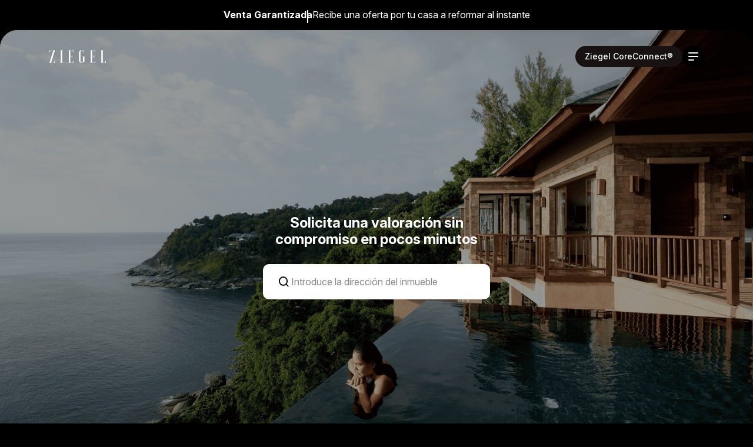

--- FILE ---
content_type: text/html; charset=UTF-8
request_url: https://www.ziegel.es/es/vende-con-nosotros?agent_id=j0wMmaNMW5
body_size: 14842
content:
<!doctype html>
<html lang="es">
<head>
    <meta charset="utf-8">
    <meta name="csrf-token" content="V5HCNwSM79ZsuMzgHyZXGmhpX2Rmye9Xc87bsHu0">
    <meta name="viewport" content="width=device-width, initial-scale=1">
    <meta http-equiv="X-UA-Compatible" content="IE=edge">

                    <meta name="robots" content="max-snippet:-1,max-image-preview:large,max-video-preview:-1">
<link rel="canonical" href="https://www.ziegel.es/es/vende-con-nosotros">
<link rel="sitemap" title="Sitemap" href="https://www.ziegel.es/sitemap.xml" type="application/xml">
<meta name="author" content="Ziegel">
<title inertia>Vende Con Nosotros</title>
<meta property="og:title" content="Vende Con Nosotros">
<meta property="og:locale" content="es">
<meta property="og:url" content="https://www.ziegel.es/es/vende-con-nosotros">
<meta property="og:site_name" content="Ziegel">
<meta name="twitter:card" content="summary">
<meta name="twitter:title" content="Vende Con Nosotros">

    
    <link rel="apple-touch-icon" sizes="180x180" href="/apple-touch-icon.png">
<link rel="icon" type="image/png" sizes="32x32" href="/favicon-32x32.png">
<link rel="icon" type="image/png" sizes="16x16" href="/favicon-16x16.png">
<link rel="manifest" href="/site.webmanifest">
<meta name="msapplication-TileColor" content="#da532c">
<meta name="theme-color" content="#000000">

    <link rel="stylesheet" href="/assets/css/bootstrap.min.css" />
<!-- font awesome -->
<link rel="preload" href="/assets/css/all.css" as="style" onload="this.onload=null;this.rel='stylesheet'">
<noscript>
    <link rel="stylesheet" href="/assets/css/all.css">
</noscript>
<!-- END font awesome -->
<link rel="stylesheet" href="/assets/css/swiper-bundle.min.css" />
<!-- owl carousel -->
<link rel="preload" href="/assets/css/owl.carousel.min.css" as="style" onload="this.onload=null;this.rel='stylesheet';window.owlCssLoaded=true">
<noscript>
    <link rel="stylesheet" href="/assets/css/owl.carousel.min.css">
</noscript>
<!-- EO owl carousel -->
<link rel="stylesheet" href="/assets/css/country-code.css" />
<link rel="stylesheet" href="/assets/style.css?v=1.1.0" />
<link rel="stylesheet" href="/assets/css/responsive.css?v=1.1.0" />
<link rel="icon" type="image/png" sizes="32x32" href="favicon-32x32.png" />
<!-- cloudflare assets -->
<link rel="preload"
      href="https://cdnjs.cloudflare.com/ajax/libs/remixicon/4.6.0/remixicon.min.css"
      as="style"
      onload="this.onload=null;this.rel='stylesheet'">
<noscript>
    <link rel="stylesheet" href="https://cdnjs.cloudflare.com/ajax/libs/remixicon/4.6.0/remixicon.min.css">
</noscript>
<link rel="preload"
      href="https://cdnjs.cloudflare.com/ajax/libs/noty/3.2.0-beta/noty.css"
      as="style"
      onload="this.onload=null;this.rel='stylesheet'">
<noscript>
    <link rel="stylesheet" href="https://cdnjs.cloudflare.com/ajax/libs/noty/3.2.0-beta/noty.css">
</noscript>
<link rel="stylesheet" href="/assets/css/sunset.css"/> <!-- noty theme -->
<link rel="preload"
      href="https://cdnjs.cloudflare.com/ajax/libs/animate.css/4.1.1/animate.min.css"
      as="style"
      onload="this.onload=null;this.rel='stylesheet'">
<noscript>
    <link rel="stylesheet" href="https://cdnjs.cloudflare.com/ajax/libs/animate.css/4.1.1/animate.min.css">
</noscript>
<!-- EO cloudflare assets -->
    <style>
    .hero-sec-wrapper {
        background: linear-gradient(rgba(0, 0, 0, 0.4), rgba(0, 0, 0, 0.4)), url('/assets/images/hero-background.png');
        background-size: cover;
        background-repeat: no-repeat;
        background-position: center;
    }

    .property-list-ul {
        list-style: none;
        padding: 0;
        margin: -30px 0;
        border-radius: 10px;
        background: #fff;
        max-height: 120px;
        overflow-y: auto;
        width: 100%;

        li {
            display: flex;
            align-items: center;
            padding: 10px;
            border-bottom: 1px solid #eee;
            cursor: pointer;
        }
    }
    h1 {
        font-size: 24px;
        font-weight: bold;
    }
    @media (max-width: 767px) {
        .hero-sec {
            height: inherit;
        }
        .hero-sec-wrapper {
            margin-top: 90px;
            border-radius: 20px 20px 0 0;
        }
        .property-list-ul {
            margin: -15px 0;
        }
        h1 {
            font-size: 18px;
        }

        .property-sale-wrapper .property-feature .property-feature-text {
            text-align: center;
        }
    }
</style>

            <!--======== TAGS ========-->

<!-- Google Tag Manager -->
<script>
    (function(w,d,s,l,i){w[l]=w[l]||[];w[l].push({'gtm.start':
            new Date().getTime(),event:'gtm.js'});var f=d.getElementsByTagName(s)[0],
        j=d.createElement(s),dl=l!='dataLayer'?'&l='+l:'';j.async=true;j.src=
        'https://www.googletagmanager.com/gtm.js?id='+i+dl;f.parentNode.insertBefore(j,f);
    })(window,document,'script','dataLayer','GTM-WFX2HQKC');
</script>
<!-- End Google Tag Manager -->

<!-- Facebook domain verification -->
<meta name="facebook-domain-verification" content="b2e76u10spxe154js5e89g9gkqnpym" />
<!-- END Facebook domain verification -->

<!-- Pixel Code - https://socialproof.codificable.es/ -->
<script defer src="https://socialproof.codificable.es/pixel/99rua9h6spKjOZXABelpbJxomh2aA45z"></script>
<!-- END Pixel Code -->

<!-- Microsoft Clarity -->
<script type="text/javascript">
    (function(c,l,a,r,i,t,y){
        c[a]=c[a]||function(){(c[a].q=c[a].q||[]).push(arguments)};
        t=l.createElement(r);t.async=1;t.src="https://www.clarity.ms/tag/"+i;
        y=l.getElementsByTagName(r)[0];y.parentNode.insertBefore(t,y);
    })(window, document, "clarity", "script", "u7zm70nnl9");
</script>
<!-- END Microsoft Clarity -->

<!--======== END TAGS ========-->
    </head>

<body>
    <!-- Google Tag Manager (noscript) -->
<noscript>
    <iframe src="https://www.googletagmanager.com/ns.html?id=GTM-WFX2HQKC" height="0" width="0"
            style="display:none;visibility:hidden"></iframe>
</noscript>
<!-- End Google Tag Manager (noscript) -->


<div class="header-top-area bg-black">
    <div class="container">
        <div class="row">
            <div class="col">
                <div class="header-top-content" style="cursor: pointer;" id="venta-garantizada">
                    <div class="logo-area">
                        <b>Venta Garantizada</b>
                    </div>
                    <div class="text-area"><p>Recibe una oferta por tu casa a reformar al instante</p></div>
                </div>
            </div>
        </div>
    </div>
</div>


<div class="modal fade form-modal" id="venta-garantizada-modal" tabindex="-1" aria-labelledby="valoracion-presencialLabel" aria-hidden="true">
    <div class="modal-dialog modal-dialog-centered">
        <div class="modal-content">
            <div class="text-end mt-3 mx-3">
                <button type="button" class="btn-close" data-bs-dismiss="modal" aria-label="Close"></button>
            </div>
            <div class="modal-body sale-form-wrapper">

                <div class="row">
                    <div class="col-12 sale-form-text d-flex align-items-center">
                        <p class="form-title">Recibe propuestas de nuestros inversores</p>
                    </div>
                    <div class="col-12">
                        <div class="sale-form-area">
                            <form id="request-investors-proposals" action="https://www.ziegel.es/overate-hying-dinghy-thwartways-teg" method="POST">
                                <input type="hidden" name="_token" value="V5HCNwSM79ZsuMzgHyZXGmhpX2Rmye9Xc87bsHu0" autocomplete="off">                                <input type="hidden" name="type" value="6">
                                <input type="hidden" name="message" value="Solicitud desde página de inicio RECIBE PROPUESTA DE NUESTROS INVERSORES.">
                                <input type="hidden" name="form_name" value="recibe_propuestas_de_nuestros_inversores">
                                <input type="hidden" name="lead_type" value="❄️ frío">
                                <div class="row">
                                    <div class="col-12 px-1">
                                        <div class="sale-form-field">
                                            <input type="text" class="input-fiend" name="name" placeholder="Indícanos tu nombre" required/>
                                        </div>
                                    </div>
                                    <div class="col-12 px-1">
                                        <div class="sale-form-field">
                                            <!-- From Uiverse.io by Galahhad -->
                                            <div class="ui-wrapper">
                                                <input checked id="Spain" name="country_code" type="radio" />
                                                <input id="Austria" name="country_code" type="radio" />
                                                <input id="Belgium" name="country_code" type="radio" />
                                                <input id="Bulgaria" name="country_code" type="radio" />
                                                <input id="Croatia" name="country_code" type="radio" />
                                                <input id="Cyprus" name="country_code" type="radio" />
                                                <input id="Czech" name="country_code" type="radio" />
                                                <input id="Denmark" name="country_code" type="radio" />
                                                <input id="Estonia" name="country_code" type="radio" />
                                                <input id="Finland" name="country_code" type="radio" />
                                                <input id="France" name="country_code" type="radio" />
                                                <input id="Germany" name="country_code" type="radio" />
                                                <input id="Greece" name="country_code" type="radio" />
                                                <input id="Hungary" name="country_code" type="radio" />
                                                <input id="Iceland" name="country_code" type="radio" />
                                                <input id="Ireland" name="country_code" type="radio" />
                                                <input id="Italy" name="country_code" type="radio" />
                                                <input id="Latvia" name="country_code" type="radio" />
                                                <input id="Liechtenstein" name="country_code" type="radio" />
                                                <input id="Lithuania" name="country_code" type="radio" />
                                                <input id="Luxembourg" name="country_code" type="radio" />
                                                <input id="Malta" name="country_code" type="radio" />
                                                <input id="Netherlands" name="country_code" type="radio" />
                                                <input id="Norway" name="country_code" type="radio" />
                                                <input id="Poland" name="country_code" type="radio" />
                                                <input id="Portugal" name="country_code" type="radio" />
                                                <input id="Romania" name="country_code" type="radio" />
                                                <input id="Slovakia" name="country_code" type="radio" />
                                                <input id="Slovenia" name="country_code" type="radio" />
                                                <input id="Sweden" name="country_code" type="radio" />
                                                <input class="dropdown-checkbox" name="dropdown" id="dropdown" type="checkbox" />
                                                <label class="dropdown-container" for="dropdown"></label>
                                                <div class="input-wrapper">
                                                    <legend>
                                                        <label for="phone_number"> Teléfono* </label>
                                                    </legend>
                                                    <div class="textfield">
                                                        <input pattern="\d+" maxlength="11" id="phone_number" type="text" name="phone_number_local" required/>
                                                        <span class="invalid-msg">Este no es un número de teléfono válido</span>
                                                    </div>
                                                </div>
                                                <!-- Campo oculto para el número completo con código de país -->
                                                <input type="hidden" id="full_phone_number" name="phone_number" value="" />
                                                <div class="select-wrapper">
                                                    <ul>
                                                        <li class="Spain">
                                                            <label for="Spain"><span>🇪🇸</span>Spain (+34)</label>
                                                        </li>
                                                        <li class="Austria">
                                                            <label for="Austria"><span>🇦🇹</span>Austria (+43)</label>
                                                        </li>
                                                        <li class="Belgium">
                                                            <label for="Belgium"><span>🇧🇪</span>Belgium (+32)</label>
                                                        </li>
                                                        <li class="Bulgaria">
                                                            <label for="Bulgaria"><span>🇧🇬</span>Bulgaria (+359)</label>
                                                        </li>
                                                        <li class="Croatia">
                                                            <label for="Croatia"><span>🇭🇷</span>Croatia (+385)</label>
                                                        </li>
                                                        <li class="Cyprus">
                                                            <label for="Cyprus"><span>🇨🇾</span>Cyprus (+357)</label>
                                                        </li>
                                                        <li class="Czech">
                                                            <label for="Czech"><span>🇨🇿</span>Czech Republic (+420)</label>
                                                        </li>
                                                        <li class="Denmark">
                                                            <label for="Denmark"><span>🇩🇰</span>Denmark (+45)</label>
                                                        </li>
                                                        <li class="Estonia">
                                                            <label for="Estonia"><span>🇪🇪</span>Estonia (+372)</label>
                                                        </li>
                                                        <li class="Finland">
                                                            <label for="Finland"><span>🇫🇮</span>Finland (+358)</label>
                                                        </li>
                                                        <li class="France">
                                                            <label for="France"><span>🇫🇷</span>France (+33)</label>
                                                        </li>
                                                        <li class="Germany">
                                                            <label for="Germany"><span>🇩🇪</span>Germany (+49)</label>
                                                        </li>
                                                        <li class="Greece">
                                                            <label for="Greece"><span>🇬🇷</span>Greece (+30)</label>
                                                        </li>
                                                        <li class="Hungary">
                                                            <label for="Hungary"><span>🇭🇺</span>Hungary (+36)</label>
                                                        </li>
                                                        <li class="Iceland">
                                                            <label for="Iceland"><span>🇮🇸</span>Iceland (+354)</label>
                                                        </li>
                                                        <li class="Ireland">
                                                            <label for="Ireland"><span>🇮🇪</span>Republic of Ireland (+353)</label>
                                                        </li>
                                                        <li class="Italy">
                                                            <label for="Italy"><span>🇮🇹</span>Italy (+39)</label>
                                                        </li>
                                                        <li class="Latvia">
                                                            <label for="Latvia"><span>🇱🇻</span>Latvia (+371)</label>
                                                        </li>
                                                        <li class="Liechtenstein">
                                                            <label for="Liechtenstein"><span>🇱🇮</span>Liechtenstein (+423)</label>
                                                        </li>
                                                        <li class="Lithuania">
                                                            <label for="Lithuania"><span>🇱🇹</span>Lithuania (+370)</label>
                                                        </li>
                                                        <li class="Luxembourg">
                                                            <label for="Luxembourg"><span>🇱🇺</span>Luxembourg (+352)</label>
                                                        </li>
                                                        <li class="Malta">
                                                            <label for="Malta"><span>🇲🇹</span>Malta (+356)</label>
                                                        </li>
                                                        <li class="Netherlands">
                                                            <label for="Netherlands"><span>🇳🇱</span>Netherlands (+31)</label>
                                                        </li>
                                                        <li class="Norway">
                                                            <label for="Norway"><span>🇳🇴</span>Norway (+47)</label>
                                                        </li>
                                                        <li class="Poland">
                                                            <label for="Poland"><span>🇵🇱</span>Poland (+48)</label>
                                                        </li>
                                                        <li class="Portugal">
                                                            <label for="Portugal"><span>🇵🇹</span>Portugal (+351)</label>
                                                        </li>
                                                        <li class="Romania">
                                                            <label for="Romania"><span>🇷🇴</span>Romania (+40)</label>
                                                        </li>
                                                        <li class="Slovakia">
                                                            <label for="Slovakia"><span>🇸🇰</span>Slovakia (+421)</label>
                                                        </li>
                                                        <li class="Slovenia">
                                                            <label for="Slovenia"><span>🇸🇮</span>Slovenia (+386)</label>
                                                        </li>
                                                        <li class="Sweden">
                                                            <label for="Sweden"><span>🇸🇪</span>Sweden (+46)</label>
                                                        </li>
                                                    </ul>
                                                </div>
                                            </div>
                                        </div>
                                    </div>
                                    <div class="col-12 px-1">
                                        <div class="sale-form-field">
                                            
                                            <select type="text" class="select-field" name="locality_id"  required>
                                                <option value="">Seleccionar localidad</option>
                                                                                                    <option value="1">Gran Canaria</option>
                                                                                                    <option value="10">Madrid</option>
                                                                                                    <option value="101">Tenerife</option>
                                                                                                    <option value="197">La Gomera</option>
                                                                                                    <option value="318">Fuencaliente de la Palma</option>
                                                                                                    <option value="391">Fuerteventura</option>
                                                                                                    <option value="438">Lanzarote</option>
                                                                                                    <option value="462">El Hierro</option>
                                                                                            </select>
                                        </div>
                                    </div>
                                    <div class="col-12 px-1">
                                        <div class="sale-form-field">
                                            <input type="text" class="input-fiend" name="address" placeholder="Dirección del inmueble" required/>
                                        </div>
                                    </div>
                                    <div class="col-md-12 px-1">
                                        <div class="sale-form-check">
                                            <input type="checkbox" class="form-c-input" id="authorize_data" name="authorize_data" value="1" required />
                                            <label class="form-check-label sb-check" for="authorize_data">
                                                Autorizo a un profesional independiente asociado a Ziegel a contactarme con fines informativos.
                                            </label>
                                        </div>
                                    </div>
                                    <div class="col-md-12 px-1">
                                        <div class="sale-form-check mt-2">
                                            <input type="checkbox" class="form-c-input" id="consent" name="consent" value="1" required />
                                            <label class="form-check-label sb-check" for="consent">
                                                He leído, entendido y acepto los <a href="https://www.ziegel.es/es/politica-de-privacidad" class="privacy-policy" target="_BLANK">Términos y Condiciones</a> así como la
                                                <a href="https://www.ziegel.es/es/politica-de-privacidad" class="privacy-policy" target="_BLANK">Política de Privacidad</a> de Ziegel.
                                            </label>
                                        </div>
                                    </div>
                                    <div class="col-md-12 px-1">
                                        <div class="sale-form-notice mt-3">
                                            <p class="form-notice-collapse-text">
                                                He leído, entiendo y acepto la Política de Privacidad de GLEZRIVER INVERSIONES SLU. Acepto y consiento que GLEZRIVER INVERSIONES SLU se ponga en contacto conmigo para comunicaciones comerciales por los medios que he facilitado para ello. Al enviar aceptas la Política de Privacidad y nuestros Términos y Condiciones.

                                                Información básica sobre protección de datos:

                                            </p>
                                            <p class="collapse form-notice-collapse-text" id="collapseExample">
                                                El responsable del tratamiento de sus datos personales es GLEZRIVER INVERSIONES SLU (“ZIEGEL”). ZIEGEL tratará sus datos personales para ofrecerle el servicio, cuya base de legitimación es la adopción de medidas precontractuales.
                                                Sus datos podrán ser cedidos a terceros, y podrán ser consultados por otras compañías del grupo en terceros países, aplicando las garantías y salvaguardas previstas en la normativa de protección de datos aplicable.
                                                Podrán ejercer sus derechos de acceso, rectificación y supresión de los datos, así como otros derechos en cualquier momento. Para más información en materia de protección de datos consulte la <a href="https://www.ziegel.es/es/politica-de-privacidad" target="_blank">política de privacidad</a> en nuestra web.
                                            </p>
                                            <button class="btn-show-all" type="button" data-bs-toggle="collapse" data-bs-target="#collapseExample" aria-expanded="false" aria-controls="collapseExample">
                                                <span class="btn-text">Mostrar todo</span>
                                            </button>
                                        </div>
                                    </div>
                                    <div class="col-md-12 px-1">
                                        <div class="sale-form-btn text-center mt-3">
                                            <button class="sale-form-form-btn" type="submit" data-text="Enviar">
                                                <span class="btn-wraper">Enviar</span>
                                            </button>
                                        </div>
                                    </div>
                                </div>
                            </form>
                        </div>
                    </div>
                </div>
            </div>
        </div>
    </div>
</div>


<header class="header d-md-none">
    <div class="header-area">
        <div class="container">
            <div class="header-container">
                <div class="header-left">
                    <div class="header-lgo">
                        <a href="https://www.ziegel.es/es">
    <img class="logo" src="/images/logo-white.svg" width="100" alt="Ziegel logo" />
</a>
                    </div>
                </div>
                <div class="header-right">
                    <a class="menu-button" href="https://www.ziegel.es/login">Ziegel CoreConnect®</a>
<button
    type="button"
    class="menu-toggle-btn"
    aria-label="Abrir menú de navegación"
>
    <!-- <img src="/assets/images/logo/menu-toggle.svg" alt="Image" /> -->
    <span class="tray"></span>
</button>
                </div>
            </div>
        </div>
    </div>
    <div class="toggle-menu-wrapper">
        <div class="container">
    <div class="toggle-menu-area" style="transform: scale(0.8); opacity: 0; transform-origin: right top 0px; display: none;">
        <ul class="toggle-menu-list">
            <li>
                <a href="https://www.ziegel.es/es/agentes">
                    <img src="/assets/images/menu-img/menu1.png" alt="menu" style="width: 100px"/>
                    <span class="menu-text">Vente a Ziegel</span>
                </a>
            </li>
            <li>
                <a href="https://www.ziegel.es/es/vende-con-nosotros">
                    <img src="/assets/images/menu-img/menu2.svg" alt="menu" />
                    <span class="menu-text">Vender</span>
                </a>
            </li>
            <li>
                <a href="https://www.ziegel.es/es/propiedades">
                    <img src="/assets/images/menu-img/menu3.svg" alt="menu" />
                    <span class="menu-text">Comprar/Alquilar</span>
                </a>
            </li>






            <li class="d-md-none">
                <a href="https://www.ziegel.es/login">

                    <span class="menu-text">Ziegel CoreConnect®</span>
                </a>
            </li>
        </ul>
    </div>
</div>
    </div>
</header>

<section class="hero-sec hero-sec2">
    <header class="header d-none d-md-block">
        <div class="header-area">
            <div class="container">
                <div class="header-container">
                    <div class="header-left">
                        <div class="header-lgo">
                            <a href="https://www.ziegel.es/es">
    <img class="logo" src="/images/logo-white.svg" width="100" alt="Ziegel logo" />
</a>
                        </div>
                    </div>
                    <div class="header-right">
                        <a class="menu-button" href="https://www.ziegel.es/login">Ziegel CoreConnect®</a>
<button
    type="button"
    class="menu-toggle-btn"
    aria-label="Abrir menú de navegación"
>
    <!-- <img src="/assets/images/logo/menu-toggle.svg" alt="Image" /> -->
    <span class="tray"></span>
</button>
                    </div>
                </div>
            </div>
        </div>
        <div class="toggle-menu-wrapper">
            <div class="container">
    <div class="toggle-menu-area" style="transform: scale(0.8); opacity: 0; transform-origin: right top 0px; display: none;">
        <ul class="toggle-menu-list">
            <li>
                <a href="https://www.ziegel.es/es/agentes">
                    <img src="/assets/images/menu-img/menu1.png" alt="menu" style="width: 100px"/>
                    <span class="menu-text">Vente a Ziegel</span>
                </a>
            </li>
            <li>
                <a href="https://www.ziegel.es/es/vende-con-nosotros">
                    <img src="/assets/images/menu-img/menu2.svg" alt="menu" />
                    <span class="menu-text">Vender</span>
                </a>
            </li>
            <li>
                <a href="https://www.ziegel.es/es/propiedades">
                    <img src="/assets/images/menu-img/menu3.svg" alt="menu" />
                    <span class="menu-text">Comprar/Alquilar</span>
                </a>
            </li>






            <li class="d-md-none">
                <a href="https://www.ziegel.es/login">

                    <span class="menu-text">Ziegel CoreConnect®</span>
                </a>
            </li>
        </ul>
    </div>
</div>
        </div>
    </header>
    <div class="hero-sec-wrapper">
        <div class="hero-content-wrapper">
            <div class="col-md-4">
                <div class="property-located-area h-100 ps-3 pe-3">
                    <h1 class="text-center text-bold">Solicita una valoración sin compromiso en pocos minutos</h1>
                    <form id="value-form" action="https://www.ziegel.es/es/valora-tu-propiedad" method="GET">
                        <div class="property-located-box">
                            <button id="property-search-btn" type="button"><i class="ri-search-line"></i></button>
                            <input
                                id="address"
                                class="locate"
                                type="text"
                                placeholder="Introduce la dirección del inmueble"
                                name="address"
                                autocapitalize="off"
                                autocomplete="off"
                                required
                            />
                            <input type="hidden" name="street">
                            <input type="hidden" name="street_number">
                            <input type="hidden" name="locality">
                            <input type="hidden" name="postal_code">
                            <input type="hidden" name="longitude">
                            <input type="hidden" name="latitude">
                        </div>
                        <ul class="property-list-ul" id="addressesList"></ul>
                    </form>
                </div>
            </div>
        </div>
    </div>
</section>

<!-- property slider area start  -->
<section class="property-slider-sec overflow-hidden separator-t">
    <div class="container">
        <div class="row pt-5">
            <div class="col-md-12 pt-2 pt-md-4">
                <div class="property-slider-wrapper">
                    <div class="slider-content mx-auto text-md-center">
                        <h2 class="title-24 mb-4">Nuestra propuesta de valor</h2>
                        <p>
                            <b>¿Y si te dijéramos que no somos una inmobiliaria?</b> Realmente somos una empresa que ofrece servicios integrales a agentes y agencias inmobiliarias.
                            <b>¿Y esto que significa?</b>
                        </p>
                    </div>
                    <div class="property-slider-area">
                        <!-- Navigation buttons -->
                        <div class="swiper-navigation">
                            <div class="nav-btn-prev nav-btn-area">
                                <i class="ri-arrow-left-line"></i>
                            </div>
                            <div class="nav-btn-next nav-btn-area">
                                <i class="ri-arrow-right-line"></i>
                            </div>
                        </div>

                        <!-- Property Slider -->
                        <div class="swiper propertySlider">
                            <div class="swiper-wrapper">
                                <div class="swiper-slide property-slid">
                                    <!-- property-slid-1 -->
                                    <div class="slide-img">
                                        <img src="/assets/images/feature-slid/rectangle-87.png" alt="img" />
                                    </div>
                                    <div class="slide-content">
                                        <div class="slide-content-wrap">
                                            <p class="property-title">Profesionales cualificados</p>
                                            <p class="property-text">
                                                Un profesional Ziegel trabaja para sí mismo, lo que nos permite atraer al mejor talento, brindándoles total libertad y mayores ingresos.
                                            </p>
                                        </div>
                                    </div>
                                </div>
                                <div class="swiper-slide property-slid">
                                    <!-- property-slid-2 -->
                                    <div class="slide-img">
                                        <img src="/assets/images/feature-slid/rectangle-98.png" alt="img" />
                                    </div>
                                    <div class="slide-content">
                                        <div class="slide-content-wrap">
                                            <p class="property-title">Comunidad inmobiliaria</p>
                                            <p class="property-text">
                                                Tu profesional es independiente, pero forma parte de una comunidad que conecta tu inmueble con miles de compradores potenciales.
                                            </p>
                                        </div>
                                    </div>
                                </div>
                                <div class="swiper-slide property-slid">
                                    <!-- property-slid-3 -->
                                    <div class="slide-img">
                                        <img src="/assets/images/feature-slid/rectangle-100.png" alt="img" />
                                    </div>
                                    <div class="slide-content">
                                        <div class="slide-content-wrap">
                                            <p class="property-title">Soporte integral</p>
                                            <p class="property-text">Legal, documental o fiscal, brindamos a cada profesional el respaldo experto que necesita en cada fase de la venta.</p>
                                        </div>
                                    </div>
                                </div>
                                <div class="swiper-slide property-slid">
                                    <!-- property-slid-4 -->
                                    <div class="slide-img">
                                        <img src="/assets/images/feature-slid/rectangle-102.png" alt="img" />
                                    </div>
                                    <div class="slide-content">
                                        <div class="slide-content-wrap">
                                            <p class="property-title">Tecnología & Marketing únicos</p>
                                            <p class="property-text">
                                                Desarrollamos tecnología con IA para ir un paso adelante y contamos con nuestra propia agencia de marketing para atraer más compradores.
                                            </p>
                                        </div>
                                    </div>
                                </div>
                            </div>
                        </div>
                    </div>
                </div>
            </div>
        </div>
    </div>
</section>
<!-- property slider area end  -->
<!-- property sale area start  -->
<section class="property-sale-sec spt-70 spb-40 separator-t">
    <div class="container">
        <div class="property-sale-wrapper">
            <div class="row">
                <div class="col-xl-5">
                    <div class="property-feature me-lg-5">
                        <div class="property-feature-text">
                            <h3 class="title-24"><span class="d-md-none">&nbsp;&nbsp;&nbsp;&nbsp;&nbsp;&nbsp;</span>¿Por qué no vender un inmueble como particular?</h3>
                            <span>(Aunque parezca fácil...)<span class="d-md-none">&nbsp;&nbsp;&nbsp;&nbsp;&nbsp;&nbsp;&nbsp;&nbsp;&nbsp;&nbsp;&nbsp;&nbsp;&nbsp;&nbsp;&nbsp;&nbsp;&nbsp;&nbsp;&nbsp;&nbsp;&nbsp;</span>
                        </div>
                        <ul class="property-feature-list">
                            <li>
                                <div class="icon"><img src="/assets/images/sell-with-us/1.png" alt="img" /></div>
                                <p>Poner un precio de salida equivocado devalúa tu propiedad rápidamente. Nosotros vendemos inmuebles a diario y sabemos con precisión cuáles son los precios reales de cierre.</p>
                            </li>
                            <li>
                                <div class="icon"><img src="/assets/images/sell-with-us/2.png" alt="img" /></div>
                                <p>No todos los compradores buscan en internet. Por eso enviamos tu vivienda directo a su WhatsApp, para que la vean sin necesidad de buscar.</p>
                            </li>
                            <li>
                                <div class="icon"><img src="/assets/images/sell-with-us/3.png" alt="img" /></div>
                                <p>Recibirás llamadas de inmobiliarias, no de compradores reales. Además, los portales priorizan a quienes les pagan, y tu vivienda quedará en un segundo plano.</p>
                            </li>
                            <li>
                                <div class="icon"><img src="/assets/images/sell-with-us/4.png" alt="img" /></div>
                                <p>Vender una vivienda no es solo cuestión legal: sin estrategia comercial ni soluciones financieras y fiscales, se pierde valor y seguridad en el proceso.</p>
                            </li>
                        </ul>
                        <div class="property-feature-but-area text-center d-block d-md-none">
                            <button type="button" class="property-feature-button showPopupButton">Comienza a bienvender</button>
                        </div>
                    </div>
                </div>
                <div class="col-xl-7">
                    <div class="property-sale-type mt-5 mt-xl-0">
                        <div class="sale-info-area sale-info-area-one bg-white">
                            <h3>
                                Solo tú decides<br />
                                sobre tu casa.
                            </h3>
                            <div class="single-info-content">
                                <p class="mt-1">
                                    <b>Contrata por solo 30 días y, si no estás conforme, puedes resolver con total libertad.</b> Ziegel asume todos los costes de comercialización y el
                                    asesoramiento legal durante todo el proceso.
                                </p>
                                <span class="d-block">*Asesoramiento proporcionado por el equipo legal de Ziegel.</span>
                                <button type="button" class="showPopupButton">Solicita información</button>
                            </div>
                        </div>
                        <div class="sale-info-area sale-info-area-two">
                            <h3>Venta <br />garantizada</h3>
                            <div class="single-info-content">
                                <p class="mt-1"><b>¿Necesitas vender rápido?</b> Infórmate sobre nuestro <b>Plan Venta Garantizada,</b> donde aseguramos <b>la compra de tu propiedad.</b></p>
                                <button type="button" data-bs-toggle="modal" data-bs-target="#venta-garantizada-modal">Solicita información</button>
                            </div>
                        </div>
                    </div>
                </div>
            </div>
        </div>
    </div>
</section>
<!-- property sale area end  -->
<!-- sale form sec start  -->
<section class="sale-form-sec spb-70">
    <div class="container">
        <div class="sale-form-wrapper">
            <div class="row">
                <div class="col-xl-6">
                    <div class="sale-form-text d-flex align-items-center">
                        <h3>Prueba gratis durante 30 días</h3>
                    </div>
                </div>
                <div class="col-xl-6">
                    <div class="sale-form-area">
                        <form id="sell-form" action="https://www.ziegel.es/contact" method="POST">
                            <input type="hidden" name="_token" value="V5HCNwSM79ZsuMzgHyZXGmhpX2Rmye9Xc87bsHu0" autocomplete="off">                            <input type="hidden" name="type" value="1">
                            <div class="row">
                                <div class="col-md-6 px-1">
                                    <div class="sale-form-field">
                                        <input type="text" class="input-fiend" placeholder="Indícanos tu nombre" name="name" required/>
                                    </div>
                                </div>
                                <div class="col-md-6 px-1">
                                    <div class="sale-form-field">
                                        <!-- From Uiverse.io by Galahhad -->
                                        <div class="ui-wrapper">
                                            <input checked id="Spain" name="country_code" type="radio" />
                                            <input id="Austria" name="country_code" type="radio" />
                                            <input id="Belgium" name="country_code" type="radio" />
                                            <input id="Bulgaria" name="country_code" type="radio" />
                                            <input id="Croatia" name="country_code" type="radio" />
                                            <input id="Cyprus" name="country_code" type="radio" />
                                            <input id="Czech" name="country_code" type="radio" />
                                            <input id="Denmark" name="country_code" type="radio" />
                                            <input id="Estonia" name="country_code" type="radio" />
                                            <input id="Finland" name="country_code" type="radio" />
                                            <input id="France" name="country_code" type="radio" />
                                            <input id="Germany" name="country_code" type="radio" />
                                            <input id="Greece" name="country_code" type="radio" />
                                            <input id="Hungary" name="country_code" type="radio" />
                                            <input id="Iceland" name="country_code" type="radio" />
                                            <input id="Ireland" name="country_code" type="radio" />
                                            <input id="Italy" name="country_code" type="radio" />
                                            <input id="Latvia" name="country_code" type="radio" />
                                            <input id="Liechtenstein" name="country_code" type="radio" />
                                            <input id="Lithuania" name="country_code" type="radio" />
                                            <input id="Luxembourg" name="country_code" type="radio" />
                                            <input id="Malta" name="country_code" type="radio" />
                                            <input id="Netherlands" name="country_code" type="radio" />
                                            <input id="Norway" name="country_code" type="radio" />
                                            <input id="Poland" name="country_code" type="radio" />
                                            <input id="Portugal" name="country_code" type="radio" />
                                            <input id="Romania" name="country_code" type="radio" />
                                            <input id="Slovakia" name="country_code" type="radio" />
                                            <input id="Slovenia" name="country_code" type="radio" />
                                            <input id="Sweden" name="country_code" type="radio" />
                                            <input class="dropdown-checkbox" name="dropdown" id="dropdown" type="checkbox" />
                                            <label class="dropdown-container" for="dropdown"></label>
                                            <div class="input-wrapper">
                                                <legend>
                                                    <label for="phone_number"> Teléfono* </label>
                                                </legend>
                                                <div class="textfield">
                                                    <input pattern="\d+" maxlength="11" id="phone_number" type="text" name="phone_number_local" required/>
                                                    <span class="invalid-msg">Este no es un número de teléfono válido</span>
                                                </div>
                                            </div>
                                            <!-- Campo oculto para el número completo con código de país -->
                                            <input type="hidden" id="full_phone_number" name="phone_number" value="" />
                                            <div class="select-wrapper">
                                                <ul>
                                                    <li class="Spain">
                                                        <label for="Spain"><span>🇪🇸</span>Spain (+34)</label>
                                                    </li>
                                                    <li class="Austria">
                                                        <label for="Austria"><span>🇦🇹</span>Austria (+43)</label>
                                                    </li>
                                                    <li class="Belgium">
                                                        <label for="Belgium"><span>🇧🇪</span>Belgium (+32)</label>
                                                    </li>
                                                    <li class="Bulgaria">
                                                        <label for="Bulgaria"><span>🇧🇬</span>Bulgaria (+359)</label>
                                                    </li>
                                                    <li class="Croatia">
                                                        <label for="Croatia"><span>🇭🇷</span>Croatia (+385)</label>
                                                    </li>
                                                    <li class="Cyprus">
                                                        <label for="Cyprus"><span>🇨🇾</span>Cyprus (+357)</label>
                                                    </li>
                                                    <li class="Czech">
                                                        <label for="Czech"><span>🇨🇿</span>Czech Republic (+420)</label>
                                                    </li>
                                                    <li class="Denmark">
                                                        <label for="Denmark"><span>🇩🇰</span>Denmark (+45)</label>
                                                    </li>
                                                    <li class="Estonia">
                                                        <label for="Estonia"><span>🇪🇪</span>Estonia (+372)</label>
                                                    </li>
                                                    <li class="Finland">
                                                        <label for="Finland"><span>🇫🇮</span>Finland (+358)</label>
                                                    </li>
                                                    <li class="France">
                                                        <label for="France"><span>🇫🇷</span>France (+33)</label>
                                                    </li>
                                                    <li class="Germany">
                                                        <label for="Germany"><span>🇩🇪</span>Germany (+49)</label>
                                                    </li>
                                                    <li class="Greece">
                                                        <label for="Greece"><span>🇬🇷</span>Greece (+30)</label>
                                                    </li>
                                                    <li class="Hungary">
                                                        <label for="Hungary"><span>🇭🇺</span>Hungary (+36)</label>
                                                    </li>
                                                    <li class="Iceland">
                                                        <label for="Iceland"><span>🇮🇸</span>Iceland (+354)</label>
                                                    </li>
                                                    <li class="Ireland">
                                                        <label for="Ireland"><span>🇮🇪</span>Republic of Ireland (+353)</label>
                                                    </li>
                                                    <li class="Italy">
                                                        <label for="Italy"><span>🇮🇹</span>Italy (+39)</label>
                                                    </li>
                                                    <li class="Latvia">
                                                        <label for="Latvia"><span>🇱🇻</span>Latvia (+371)</label>
                                                    </li>
                                                    <li class="Liechtenstein">
                                                        <label for="Liechtenstein"><span>🇱🇮</span>Liechtenstein (+423)</label>
                                                    </li>
                                                    <li class="Lithuania">
                                                        <label for="Lithuania"><span>🇱🇹</span>Lithuania (+370)</label>
                                                    </li>
                                                    <li class="Luxembourg">
                                                        <label for="Luxembourg"><span>🇱🇺</span>Luxembourg (+352)</label>
                                                    </li>
                                                    <li class="Malta">
                                                        <label for="Malta"><span>🇲🇹</span>Malta (+356)</label>
                                                    </li>
                                                    <li class="Netherlands">
                                                        <label for="Netherlands"><span>🇳🇱</span>Netherlands (+31)</label>
                                                    </li>
                                                    <li class="Norway">
                                                        <label for="Norway"><span>🇳🇴</span>Norway (+47)</label>
                                                    </li>
                                                    <li class="Poland">
                                                        <label for="Poland"><span>🇵🇱</span>Poland (+48)</label>
                                                    </li>
                                                    <li class="Portugal">
                                                        <label for="Portugal"><span>🇵🇹</span>Portugal (+351)</label>
                                                    </li>
                                                    <li class="Romania">
                                                        <label for="Romania"><span>🇷🇴</span>Romania (+40)</label>
                                                    </li>
                                                    <li class="Slovakia">
                                                        <label for="Slovakia"><span>🇸🇰</span>Slovakia (+421)</label>
                                                    </li>
                                                    <li class="Slovenia">
                                                        <label for="Slovenia"><span>🇸🇮</span>Slovenia (+386)</label>
                                                    </li>
                                                    <li class="Sweden">
                                                        <label for="Sweden"><span>🇸🇪</span>Sweden (+46)</label>
                                                    </li>
                                                </ul>
                                            </div>
                                        </div>
                                    </div>
                                </div>
                                <div class="col-md-6 px-1">
                                    <div class="sale-form-field">
                                        <input
                                            type="text"
                                            class="input-fiend"
                                            placeholder="¿Dónde te gustaría bienvender?"
                                            name="address"
                                            required
                                        />
                                    </div>
                                </div>
                                <div class="col-md-6 px-1">
                                    <div class="sale-form-field">
                                        
                                        <select type="text" class="select-field" name="locality_id"  required>
                                            <option value="">Seleccionar localidad</option>
                                                                                            <option value="1">Gran Canaria</option>
                                                                                            <option value="10">Madrid</option>
                                                                                            <option value="101">Tenerife</option>
                                                                                            <option value="197">La Gomera</option>
                                                                                            <option value="318">Fuencaliente de la Palma</option>
                                                                                            <option value="391">Fuerteventura</option>
                                                                                            <option value="438">Lanzarote</option>
                                                                                            <option value="462">El Hierro</option>
                                                                                    </select>
                                    </div>
                                </div>
                                <div class="col-md-12 px-1">
                                    <div class="sale-form-check">
                                        <input type="checkbox" class="form-c-input" id="authorize_data" name="authorize_data" value="1" required />
                                        <label class="form-check-label sb-check" for="authorize_data">
                                            Autorizo a un profesional independiente asociado a Ziegel a contactarme con fines informativos.
                                        </label>
                                    </div>
                                </div>
                                <div class="col-md-12 px-1">
                                    <div class="sale-form-check mt-2">
                                        <input type="checkbox" class="form-c-input" id="consent" name="consent" value="1" required />
                                        <label class="form-check-label sb-check" for="consent">
                                            He leído, entendido y acepto los <a href="https://www.ziegel.es/es/politica-de-privacidad" class="privacy-policy" target="_BLANK">Términos y Condiciones</a> así como la
                                            <a href="https://www.ziegel.es/es/politica-de-privacidad" class="privacy-policy" target="_BLANK">Política de Privacidad</a> de Ziegel.
                                        </label>
                                    </div>
                                </div>
                                <div class="col-md-12 px-1">
                                    <div class="sale-form-notice mt-3">
                                        <p class="form-notice-collapse-text">
                                            He leído, entiendo y acepto la Política de Privacidad de GLEZRIVER INVERSIONES SLU. Acepto y consiento que GLEZRIVER INVERSIONES SLU se ponga en contacto conmigo para comunicaciones comerciales por los medios que he facilitado para ello. Al enviar aceptas la Política de Privacidad y nuestros Términos y Condiciones.

                                            Información básica sobre protección de datos:

                                        </p>
                                        <p class="collapse form-notice-collapse-text" id="collapseExample">
                                            El responsable del tratamiento de sus datos personales es GLEZRIVER INVERSIONES SLU (“ZIEGEL”). ZIEGEL tratará sus datos personales para ofrecerle el servicio, cuya base de legitimación es la adopción de medidas precontractuales.
                                            Sus datos podrán ser cedidos a terceros, y podrán ser consultados por otras compañías del grupo en terceros países, aplicando las garantías y salvaguardas previstas en la normativa de protección de datos aplicable.
                                            Podrán ejercer sus derechos de acceso, rectificación y supresión de los datos, así como otros derechos en cualquier momento. Para más información en materia de protección de datos consulte la <a href="https://www.ziegel.es/es/politica-de-privacidad" target="_blank">política de privacidad</a> en nuestra web.
                                        </p>
                                        <button class="btn-show-all" type="button" data-bs-toggle="collapse" data-bs-target="#collapseExample" aria-expanded="false" aria-controls="collapseExample">
                                            <span class="btn-text">Mostrar todo</span>
                                        </button>
                                    </div>
                                </div>
                                <div class="col-md-12 px-1">
                                    <div class="sale-form-btn float-end mt-3">
                                        <button id="sale-form-form-btn" type="submit" data-text="Send Message"><span class="btn-wraper">Comienza a bienvender</span></button>
                                    </div>
                                </div>
                            </div>
                        </form>
                    </div>
                </div>
            </div>
        </div>
    </div>
</section>

<!-- Footer Area Start  -->
<footer>
    <div class="footer-area clear">
        <div class="container">
            <div class="footer-top">
                <div class="footer-menu-box">
                    <div class="footer-single-menu">
                        <div class="footer-toggle">
                            <p class="footer-single-menu-title">Propiedades en venta</p>
                        </div>
                        <ul class="footer-menu">
                            <li class="footer-menu-items">


                                <a class="footer-menu-txt" href="/es/propiedades/venta-atico/caracteristicas_terraza?orden=destacado-desc">Áticos con terraza</a>
                                <a class="footer-menu-txt" href="/es/propiedades/venta-piso?orden=destacado-desc">Pisos</a>
                                <a class="footer-menu-txt" href="/es/propiedades/venta-casa-chalet?orden=destacado-desc">Casas chalet</a>
                                <a class="footer-menu-txt" href="/es/propiedades/venta-casa-rustica?orden=destacado-desc">Casas rústica</a>
                                <a class="footer-menu-txt" href="/es/propiedades/venta-nave-industrial?orden=destacado-desc">Naves industriales</a>
                                <a class="footer-menu-txt" href="/es/propiedades/venta-terreno?orden=destacado-desc">Terrenos</a>
                                <a class="footer-menu-txt" href="/es/propiedades/venta-plaza-de-parking?orden=destacado-desc">Garajes</a>
                                <a class="footer-menu-txt" href="/es/propiedades/venta-trastero?orden=destacado-desc">Trasteros</a>
                                <a class="footer-menu-txt" href="/es/propiedades/venta-edificio?orden=destacado-desc">Edificios</a>
                            </li>
                        </ul>
                    </div>
                    <div class="footer-single-menu">
                        <div class="footer-toggle">
                            <p class="footer-single-menu-title">Propiedares en alquiler</p>
                        </div>
                        <ul class="footer-menu jmt">
                            <li class="footer-menu-items">


                                <a class="footer-menu-txt" href="/es/propiedades/alquiler-atico/caracteristicas_terraza?orden=destacado-desc">Áticos con terraza</a>
                                <a class="footer-menu-txt" href="/es/propiedades/alquiler-piso?orden=destacado-desc">Pisos</a>
                                <a class="footer-menu-txt" href="/es/propiedades/alquiler-casa-chalet?orden=destacado-desc">Casas chalet</a>
                                <a class="footer-menu-txt" href="/es/propiedades/alquiler-casa-rustica?orden=destacado-desc">Casas rústica</a>
                                <a class="footer-menu-txt" href="/es/propiedades/alquiler-nave-industrial?orden=destacado-desc">Naves industriales</a>

                                <a class="footer-menu-txt" href="/es/propiedades/alquiler-plaza-de-parking?orden=destacado-desc">Garajes</a>
                                <a class="footer-menu-txt" href="/es/propiedades/alquiler-trastero?orden=destacado-desc">Trasteros</a>

                            </li>
                        </ul>
                    </div>
                    <div class="footer-single-menu">
                        <div class="footer-toggle">
                            <p class="footer-single-menu-title">Propietarios</p>
                        </div>
                        <ul class="footer-menu jmt">
                            <li class="footer-menu-items">
                                <a class="footer-menu-txt" href="/es/valora-tu-propiedad-en-instantes">Valora gratis tu propiedad</a>
                                <a class="footer-menu-txt" href="/es/vende-con-nosotros">Conoce nuestro método</a>
                            </li>
                        </ul>
                        <div class="footer-toggle">
                            <p class="footer-single-menu-title">Compradores</p>
                        </div>
                        <ul class="footer-menu">
                            <li class="footer-menu-items">
                                <a class="footer-menu-txt" href="/es/propuestas-de-compra">Propuestas de compra</a>
                                <a class="footer-menu-txt" href="/es/demandas">Inscribirse como demandante</a>
                                <a class="footer-menu-txt" href="/es/referidos">Referidos</a>

                            </li>
                        </ul>
                    </div>
                    <div class="footer-single-menu">
                        <div class="footer-toggle">
                            <p class="footer-single-menu-title">Clientes</p>
                        </div>
                        <ul class="footer-menu jmt">
                            <li class="footer-menu-items">
                                <a class="footer-menu-txt" href="https://www.ziegel.es/clientes/inicio-sesion">Panel</a>
                            </li>
                        </ul>
                        <div class="footer-toggle">
                            <p class="footer-single-menu-title">Profesionales</p>
                        </div>
                        <ul class="footer-menu jmt">
                            <li class="footer-menu-items">
                                <a class="footer-menu-txt" href="/es/trabaja-con-nosotros">Conoce nuestro método</a>
                                <a class="footer-menu-txt" href="/es/nuestras-oficinas">Conoce nuestras oficinas</a>
                                <a class="footer-menu-txt" href="https://www.ziegel.es/login">Ziegel CoreConnect®</a>
                            </li>
                        </ul>
                    </div>
                    <div class="footer-single-menu">
                        <div class="footer-toggle">
                            <p class="footer-single-menu-title">Sobre nosotros</p>
                        </div>
                        <ul class="footer-menu jmt">
                            <li class="footer-menu-items">
                                <a class="footer-menu-txt" href="/es/nosotros">Sobre nosotros</a>
                                <a class="footer-menu-txt" href="/es/nuestros-valores">Nuestros valores</a>
                                <a class="footer-menu-txt" href="/es/sostenibilidad">Sostenibilidad</a>
                            </li>
                        </ul>
                        <div class="footer-toggle">
                            <p class="footer-single-menu-title">Ayuda</p>
                        </div>
                        <ul class="footer-menu">
                            <li class="footer-menu-items">
                                <a class="footer-menu-txt" href="/es/contactanos">Contactar</a>
                                <a class="footer-menu-txt" href="/es/nuestras-oficinas">Ubicación de oficinas</a>
                            </li>
                        </ul>
                    </div>
                </div>
            </div>
            <div class="footer-center">
                <div class="footer-logo">
                    <a href="/es">
                        <img class="footer-logo-img" src="/assets/images/ziegel-negro.svg" alt="Image Not Found" width="129" height="30" />
                    </a>
                    <div class="socila-buttons">
                        <a href="https://www.instagram.com/ziegel.es" target="_BLANK">
                            <img src="/assets/images/frame-1.svg" alt="Instagram" />
                        </a>
                        <a href="https://www.linkedin.com/company/ziegel/" target="_BLANK">
                            <img src="/assets/images/frame-3.svg" alt="LinkedIn" />
                        </a>
                    </div>
                </div>
            </div>
            <div class="footer-bottom">
                <!-- Button trigger modal -->
                <div class="footer-bottom-menu">
                    <ul class="bottom-menu">
                        <li class="bottom-menu-items"><a class="bottom-menu-link" href="/es/noticia-legal">Aviso legal</a></li>
                        <li class="bottom-menu-items"><a class="bottom-menu-link" href="/es/politica-de-privacidad">Consulta nuestra política de privacidad</a></li>
                        <li class="bottom-menu-items"><a class="bottom-menu-link" href="/es/politica-de-cookies">Política de cookies</a></li>
                    </ul>
                </div>
            </div>
            <div class="footer-des">
                <p class="copyright">© 2026 Ziegel Technology Department.</p>
                <p class="copyright-des">
                    Ziegel, una marca registrada en Europa, es propiedad exclusiva de GLEZRIVER INVERSIONES SLU. Con el número de presentación 018875215, esta marca individual de tipo
                    figurativa se fundamenta en MUE y pertenece a la Clase(s) de Niza 36 con clasificación de Viena 27.05.01. El uso no autorizado del nombre o la imagen de Ziegel puede
                    constituir un delito contra la propiedad intelectual, conforme a la legislación vigente. GLEZRIVER INVERSIONES SLU con CIF B76305887 es una empresa autorizada para la
                    intermediación y gestión inmobiliaria con registros en el RAIC y RAIN. Ziegel, además cuenta con seguros de responsabilidad civil y de caución.
                </p>
            </div>
        </div>
    </div>
</footer>
<!-- Footer Area End  -->

<script
    src="https://cdnjs.cloudflare.com/ajax/libs/jquery/3.7.1/jquery.min.js"
    integrity="sha512-v2CJ7UaYy4JwqLDIrZUI/4hqeoQieOmAZNXBeQyjo21dadnwR+8ZaIJVT8EE2iyI61OV8e6M8PP2/4hpQINQ/g=="
    crossorigin="anonymous"
    referrerpolicy="no-referrer"
></script>
<script
    src="https://cdnjs.cloudflare.com/ajax/libs/bootstrap/5.3.3/js/bootstrap.bundle.min.js"
    integrity="sha512-7Pi/otdlbbCR+LnW+F7PwFcSDJOuUJB3OxtEHbg4vSMvzvJjde4Po1v4BR9Gdc9aXNUNFVUY+SK51wWT8WF0Gg=="
    crossorigin="anonymous"
    referrerpolicy="no-referrer"
></script>
<!-- Owl Carousel JS -->
<script src="/assets/js/owl.carousel.min.js"></script>
<!-- swiper slider JS -->
<script src="/assets/js/swiper-bundle.min.js"></script>
<!-- gsap JS -->
<script src="/assets/js/gsap.js"></script>
<script src="/assets/js/gsap-scroll-trigger.js"></script>
<!-- Main JS -->
<script src="/assets/main.js"></script>
<!-- Noty JS -->
<script src="https://cdnjs.cloudflare.com/ajax/libs/noty/3.2.0-beta/noty.min.js"></script>
<script src="//cdn.jsdelivr.net/npm/sweetalert2@11"></script>
<script src="/assets/js/country-phone-selector.js"></script>

<script>
    // Flash messages
    
    const errors = [];
    if(errors.length > 0) {
        const htmlErrors = `<ul>${errors.map(error => `<li>${error}</li>`).join('')}</ul>`;
        Swal.fire({
            title: 'Error',
            html: htmlErrors,
            icon: 'error',
            confirmButtonText: 'Cerrar',
            confirmButtonColor: "#000",
        });
    }

    // Top header form
    const phoneSelector = CountryPhoneSelector.create({
        phoneInputId: 'phone_number',
        countryRadioName: 'country_code',
        hiddenFieldId: 'full_phone_number',
        formSelector: '#request-investors-proposals',
        autoUpdate: true,
        validateOnBlur: true
    });

    $('#request-investors-proposals').on('submit', function() {
        phoneSelector.updateFullPhoneNumber();
    });
</script>
<script src="https://maps.googleapis.com/maps/api/js?key=AIzaSyB_4vxsCZXy_sBQn9Sa5cdvqobu7dHVyxA&libraries=places&callback=initAutocomplete&v=weekly" defer></script>
<script>
    let autocompleteService;
    let placesService;

    function initAutocomplete(){
        autocompleteService = new google.maps.places.AutocompleteService();
        placesService = new google.maps.places.PlacesService(document.createElement('div'));
    }

    document.addEventListener('DOMContentLoaded', () => {
        const input = document.getElementById('address');
        const suggestions = document.getElementById('addressesList');
        const streetField       = document.querySelector('input[name="street"]');
        const streetNumberField = document.querySelector('input[name="street_number"]');
        const localityField     = document.querySelector('input[name="locality"]');
        const postalCodeField   = document.querySelector('input[name="postal_code"]');
        const longitude   = document.querySelector('input[name="longitude"]');
        const latitude   = document.querySelector('input[name="latitude"]');

        input.addEventListener('input', () => {
            const value = input.value.trim();
            if (!value){
                suggestions.innerHTML = '';
                return;
            }

            const request = { input: value, componentRestrictions: { country: 'es' } };
            request.types = ['address'];

            autocompleteService.getPlacePredictions(request,
                (predictions, status) => {
                    suggestions.innerHTML = '';
                    if (status !== google.maps.places.PlacesServiceStatus.OK || !predictions) return;

                    suggestions.style.display = 'block';

                    predictions.forEach(pred => {
                        const li = document.createElement('li');
                        li.textContent = pred.description;
                        li.dataset.placeId = pred.place_id;
                        li.innerHTML = `
                            <div class="map-icon"><i class="ri-road-map-line"></i></div>
                            <div class="map-location">
                                <h5>${pred.structured_formatting.main_text}</h5>
                                <span>${pred.structured_formatting.secondary_text}</span>
                            </div>
                        `;
                        suggestions.appendChild(li);
                    });
                });
        });

        suggestions.addEventListener('click', e => {
            const li = e.target.closest('li');
            if (!li) return;
            const placeId = li.dataset.placeId;

            placesService.getDetails({ placeId }, (place, status) => {
                if (status === google.maps.places.PlacesServiceStatus.OK){
                    input.value = place.formatted_address || li.textContent;
                    // Reiniciamos los campos ocultos
                    streetField.value       = '';
                    streetNumberField.value = '';
                    localityField.value     = '';
                    postalCodeField.value   = '';

                    // Extraemos componentes de la dirección
                    if (place.address_components){
                        place.address_components.forEach(component => {
                            const types = component.types;
                            if (types.includes('route'))          streetField.value       = component.long_name;
                            if (types.includes('street_number'))  streetNumberField.value = component.long_name;
                            if (types.includes('locality'))       localityField.value     = component.long_name;
                            if (types.includes('postal_code'))    postalCodeField.value   = component.long_name;
                        });
                    }
                    if (place.geometry && place.geometry.location){
                        longitude.value = place.geometry.location.lng();
                        latitude.value = place.geometry.location.lat();
                    }
                    suggestions.innerHTML = '';
                    $('#value-form').submit();
                }
            });

            // Hide property list when clicking outside
            document.addEventListener('click', (event) => {
                if (!input.contains(event.target) && !suggestions.contains(event.target)) {
                    suggestions.style.display = 'none';
                }
            });
        });
    });

    $('.showPopupButton').on('click', () => {
        new Noty({
            type: 'info', // Type: 'alert', 'error', 'warning', 'info'
            layout: 'topRight', // Position: top, topCenter, bottomRight, center, etc.
            theme: 'sunset',
            text: '✅ ¡Completa el formulario con tus datos!',
            timeout: 3500,
            progressBar: true,
            closeWith: ['click', 'button'], // Close
            killer: true // Close other notifications
        }).show();

        $('html, body').animate({
            scrollTop: $('#sell-form').offset().top - 200
        }, 800);
    });

    /************ property-slider **************/
    // ===================================
    new Swiper('.propertySlider', {
        slidesPerView: 1, // Default for mobile-first
        spaceBetween: 16,
        freeMode: true,
        loop: true, // 🔁 Hacer que sea infinito
        // Navigation buttons
        navigation: {
            nextEl: '.nav-btn-next',
            prevEl: '.nav-btn-prev',
        },
        autoplay: {
            delay: 5000, // 5 seconds
            disableOnInteraction: false, // Keep autoplay after interaction
        },
        // Responsive breakpoints
        breakpoints: {
            640: {
                slidesPerView: 1,
                spaceBetween: 16,
            },
            768: {
                slidesPerView: 2,
                spaceBetween: 20,
            },
            1024: {
                slidesPerView: 4,
                spaceBetween: 24,
            },
            1280: {
                slidesPerView: 3.5,
                spaceBetween: 34,
            },
        },
    });

    // ===== Inicializar el componente de selector de países =====
    $(document).ready(function() {
        // Inicializar el componente de selector de países con scoping por formulario
        const phoneSelector = CountryPhoneSelector.create({
            phoneInputId: 'phone_number',
            countryRadioName: 'country_code',
            hiddenFieldId: 'full_phone_number',
            formSelector: '#sell-form',  // Scope limitado al formulario de venta
            autoUpdate: true,
            validateOnBlur: true
        });

        // Actualizar el número completo antes de enviar el formulario
        $('#sell-form').on('submit', function(e) {
            phoneSelector.updateFullPhoneNumber();
        });
    });
</script>
    <script id="Cookiebot" src="https://consent.cookiebot.com/uc.js" data-cbid="d0461792-5ba2-4652-9169-c138516c3f0b" data-blockingmode="auto" type="text/javascript"></script>
</body>

</html>


--- FILE ---
content_type: text/css
request_url: https://www.ziegel.es/assets/css/country-code.css
body_size: 2493
content:
/* From Uiverse.io by Galahhad */
.ui-wrapper {
    --width: 250px;
    --height: 50px;
    --background: #fff;
    --text-color: rgb(73, 73, 73);
    --border-color: rgb(185, 184, 184);
    --border-focus-color: rgb(0, 110, 255);
    --shadow-color: rgba(34, 60, 80, 0.2);
    --shadow-focus-color: rgba(0, 110, 255, 0.2);
    --dropdown-button-color: #e6e6e6;
    --dropdown-button-hover-color: #dad9d9;
}

.ui-wrapper *,
.ui-wrapper *::before,
.ui-wrapper *::after {
    -webkit-box-sizing: border-box;
    box-sizing: border-box;
    font-family: sans-serif;
    color: var(--text-color);
}

.ui-wrapper {
    display: -webkit-inline-box;
    display: -ms-inline-flexbox;
    display: inline-flex;
    border-radius: 10px;
    position: relative;
    border: 1px solid var(--border-color);
    background-color: var(--background);
    -webkit-box-pack: justify;
    -ms-flex-pack: justify;
    justify-content: space-between;
    padding-right: 10px;
    -webkit-box-shadow: 0px 2px 5px 0px var(--shadow-color);
    box-shadow: 0px 2px 5px 0px var(--shadow-color);
    -webkit-transition: 0.4s;
    -o-transition: 0.4s;
    transition: 0.4s;
    -webkit-user-select: none;
    -moz-user-select: none;
    -ms-user-select: none;
    user-select: none;
    width: 100%;
}

.ui-wrapper > input {
    -webkit-appearance: none;
    -moz-appearance: none;
    appearance: none;
    margin: 0;
    width: 0;
    height: 0;
    opacity: 0;
    position: absolute;
    left: 9999px;
}

.dropdown-container {
    display: -webkit-box;
    display: -ms-flexbox;
    display: flex;
    -webkit-box-pack: center;
    -ms-flex-pack: center;
    justify-content: center;
    -webkit-box-align: center;
    -ms-flex-align: center;
    align-items: center;
    padding: 0 10px;
    cursor: pointer;
    border-radius: 9px 0 0 9px;
    background-color: var(--dropdown-button-color);
}

.dropdown-container::before {
    content: '🇦🇹';
    font-size: 20px;
    background: none !important;
}

.dropdown-container::after {
    content: '';
    background-image: url('[data-uri]');
    width: 12px;
    height: 12px;
    background-position: center;
    background-size: cover;
    margin-left: 5px;
    -webkit-transition: 0.2s;
    -o-transition: 0.2s;
    transition: 0.2s;
}

.select-wrapper {
    width: var(--width);
    position: absolute;
    top: calc(var(--height) + 20px);
    left: 0;
    opacity: 0;
    visibility: hidden;
    -webkit-transition: 0.2s;
    -o-transition: 0.2s;
    transition: 0.2s;
}

.select-wrapper ul {
    width: 100%;
    background-color: white;
    border-radius: 10px;
    padding: 10px;
    margin: 0;
    list-style: none;
    height: 300px;
    display: -webkit-inline-box;
    display: -ms-inline-flexbox;
    display: inline-flex;
    -webkit-box-orient: vertical;
    -webkit-box-direction: normal;
    -ms-flex-direction: column;
    flex-direction: column;
    -webkit-box-shadow: 0 25px 50px -12px rgba(0, 0, 0, 0.5);
    box-shadow: 0 25px 50px -12px rgba(0, 0, 0, 0.5);
    overflow-y: auto;
    white-space: nowrap;
    position: relative;
    z-index: 1;
}

.select-wrapper ul li {
    display: -webkit-box;
    display: -ms-flexbox;
    display: flex;
    -webkit-box-align: center;
    -ms-flex-align: center;
    align-items: center;
    padding: 5px;
    border-radius: 5px;
}

.select-wrapper ul li label {
    width: 100%;
}

.select-wrapper ul li,
.select-wrapper ul li * {
    cursor: pointer;
}

.select-wrapper ul li:hover {
    background: lightgray;
}

.select-wrapper ul li span {
    display: inline-block;
    margin-right: 15px;
}

.input-wrapper {
    padding-top: 5px;
    padding-bottom: 5px;
    width: 100%;
    padding-left: 10px;
    display: -webkit-box;
    display: -ms-flexbox;
    display: flex;
    -webkit-box-orient: vertical;
    -webkit-box-direction: normal;
    -ms-flex-direction: column;
    flex-direction: column;
    -webkit-box-pack: center;
    -ms-flex-pack: center;
    justify-content: center;
    row-gap: 2px;
}

.input-wrapper legend {
    font-size: 11px;
}

.input-wrapper .textfield {
    width: 100%;
    display: -webkit-box;
    display: -ms-flexbox;
    display: flex;
    -webkit-box-align: center;
    -ms-flex-align: center;
    align-items: center;
}

.input-wrapper .textfield::before {
    content: '+31';
    margin-right: 5px;
    white-space: nowrap;
}

.input-wrapper .textfield input {
    width: 100%;
    font-size: 16px;
    outline: none;
    border: none;
    background: none;
}

.invalid-msg {
    font-size: 12px;
    position: absolute;
    color: red;
    top: 115%;
    left: 0;
    opacity: 0;
    visibility: hidden;
    -webkit-transition: 0.2s;
    -o-transition: 0.2s;
    transition: 0.2s;
}

/* actions */

#phonenumber:invalid + .invalid-msg {
    top: 110%;
    opacity: 1;
    visibility: visible;
}

.ui-wrapper:focus-within {
    border-color: var(--border-focus-color);
    -webkit-box-shadow: 0px 2px 5px 0px var(--shadow-focus-color);
    box-shadow: 0px 2px 5px 0px var(--shadow-focus-color);
}

.dropdown-container:hover {
    background-color: var(--dropdown-button-hover-color);
}

.dropdown-checkbox:checked ~ .select-wrapper {
    top: calc(var(--height) + 5px);
    opacity: 1;
    visibility: visible;
}

.dropdown-checkbox:checked + .dropdown-container::after {
    rotate: 180deg;
    translate: 0 -2px;
}

.ui-wrapper input#Austria:checked ~ .dropdown-container::before,
.ui-wrapper input#Austria:checked ~ .select-wrapper li.Austria {
    content: '🇦🇹';
    background-color: lightgray;
}

.ui-wrapper input#Belgium:checked ~ .dropdown-container::before,
.ui-wrapper input#Belgium:checked ~ .select-wrapper li.Belgium {
    content: '🇧🇪';
    background-color: lightgray;
}

.ui-wrapper input#Bulgaria:checked ~ .dropdown-container::before,
.ui-wrapper input#Bulgaria:checked ~ .select-wrapper li.Bulgaria {
    content: '🇧🇬';
    background-color: lightgray;
}

.ui-wrapper input#Croatia:checked ~ .dropdown-container::before,
.ui-wrapper input#Croatia:checked ~ .select-wrapper li.Croatia {
    content: '🇭🇷';
    background-color: lightgray;
}

.ui-wrapper input#Cyprus:checked ~ .dropdown-container::before,
.ui-wrapper input#Cyprus:checked ~ .select-wrapper li.Cyprus {
    content: '🇨🇾';
    background-color: lightgray;
}

.ui-wrapper input#Czech:checked ~ .dropdown-container::before,
.ui-wrapper input#Czech:checked ~ .select-wrapper li.Czech {
    content: '🇨🇿';
    background-color: lightgray;
}

.ui-wrapper input#Denmark:checked ~ .dropdown-container::before,
.ui-wrapper input#Denmark:checked ~ .select-wrapper li.Denmark {
    content: '🇩🇰';
    background-color: lightgray;
}

.ui-wrapper input#Estonia:checked ~ .dropdown-container::before,
.ui-wrapper input#Estonia:checked ~ .select-wrapper li.Estonia {
    content: '🇪🇪';
    background-color: lightgray;
}

.ui-wrapper input#Finland:checked ~ .dropdown-container::before,
.ui-wrapper input#Finland:checked ~ .select-wrapper li.Finland {
    content: '🇫🇮';
    background-color: lightgray;
}

.ui-wrapper input#France:checked ~ .dropdown-container::before,
.ui-wrapper input#France:checked ~ .select-wrapper li.France {
    content: '🇫🇷';
    background-color: lightgray;
}

.ui-wrapper input#Germany:checked ~ .dropdown-container::before,
.ui-wrapper input#Germany:checked ~ .select-wrapper li.Germany {
    content: '🇩🇪';
    background-color: lightgray;
}

.ui-wrapper input#Greece:checked ~ .dropdown-container::before,
.ui-wrapper input#Greece:checked ~ .select-wrapper li.Greece {
    content: '🇬🇷';
    background-color: lightgray;
}

.ui-wrapper input#Hungary:checked ~ .dropdown-container::before,
.ui-wrapper input#Hungary:checked ~ .select-wrapper li.Hungary {
    content: '🇭🇺';
    background-color: lightgray;
}

.ui-wrapper input#Iceland:checked ~ .dropdown-container::before,
.ui-wrapper input#Iceland:checked ~ .select-wrapper li.Iceland {
    content: '🇮🇸';
    background-color: lightgray;
}

.ui-wrapper input#Ireland:checked ~ .dropdown-container::before,
.ui-wrapper input#Ireland:checked ~ .select-wrapper li.Ireland {
    content: '🇮🇪';
    background-color: lightgray;
}

.ui-wrapper input#Italy:checked ~ .dropdown-container::before,
.ui-wrapper input#Italy:checked ~ .select-wrapper li.Italy {
    content: '🇮🇹';
    background-color: lightgray;
}

.ui-wrapper input#Latvia:checked ~ .dropdown-container::before,
.ui-wrapper input#Latvia:checked ~ .select-wrapper li.Latvia {
    content: '🇱🇻';
    background-color: lightgray;
}

.ui-wrapper input#Liechtenstein:checked ~ .dropdown-container::before,
.ui-wrapper input#Liechtenstein:checked ~ .select-wrapper li.Liechtenstein {
    content: '🇱🇮';
    background-color: lightgray;
}

.ui-wrapper input#Lithuania:checked ~ .dropdown-container::before,
.ui-wrapper input#Lithuania:checked ~ .select-wrapper li.Lithuania {
    content: '🇱🇹';
    background-color: lightgray;
}

.ui-wrapper input#Luxembourg:checked ~ .dropdown-container::before,
.ui-wrapper input#Luxembourg:checked ~ .select-wrapper li.Luxembourg {
    content: '🇱🇺';
    background-color: lightgray;
}

.ui-wrapper input#Malta:checked ~ .dropdown-container::before,
.ui-wrapper input#Malta:checked ~ .select-wrapper li.Malta {
    content: '🇲🇹';
    background-color: lightgray;
}

.ui-wrapper input#Netherlands:checked ~ .dropdown-container::before,
.ui-wrapper input#Netherlands:checked ~ .select-wrapper li.Netherlands {
    content: '🇳🇱';
    background-color: lightgray;
}

.ui-wrapper input#Norway:checked ~ .dropdown-container::before,
.ui-wrapper input#Norway:checked ~ .select-wrapper li.Norway {
    content: '🇳🇴';
    background-color: lightgray;
}

.ui-wrapper input#Poland:checked ~ .dropdown-container::before,
.ui-wrapper input#Poland:checked ~ .select-wrapper li.Poland {
    content: '🇵🇱';
    background-color: lightgray;
}

.ui-wrapper input#Portugal:checked ~ .dropdown-container::before,
.ui-wrapper input#Portugal:checked ~ .select-wrapper li.Portugal {
    content: '🇵🇹';
    background-color: lightgray;
}

.ui-wrapper input#Romania:checked ~ .dropdown-container::before,
.ui-wrapper input#Romania:checked ~ .select-wrapper li.Romania {
    content: '🇷🇴';
    background-color: lightgray;
}

.ui-wrapper input#Slovakia:checked ~ .dropdown-container::before,
.ui-wrapper input#Slovakia:checked ~ .select-wrapper li.Slovakia {
    content: '🇸🇰';
    background-color: lightgray;
}

.ui-wrapper input#Slovenia:checked ~ .dropdown-container::before,
.ui-wrapper input#Slovenia:checked ~ .select-wrapper li.Slovenia {
    content: '🇸🇮';
    background-color: lightgray;
}

.ui-wrapper input#Spain:checked ~ .dropdown-container::before,
.ui-wrapper input#Spain:checked ~ .select-wrapper li.Spain {
    content: '🇪🇸';
    background-color: lightgray;
}

.ui-wrapper input#Sweden:checked ~ .dropdown-container::before,
.ui-wrapper input#Sweden:checked ~ .select-wrapper li.Sweden {
    content: '🇸🇪';
    background-color: lightgray;
}

.ui-wrapper input#Austria:checked ~ .input-wrapper .textfield::before {
    content: '+43';
}

.ui-wrapper input#Belgium:checked ~ .input-wrapper .textfield::before {
    content: '+32';
}

.ui-wrapper input#Bulgaria:checked ~ .input-wrapper .textfield::before {
    content: '+359';
}

.ui-wrapper input#Croatia:checked ~ .input-wrapper .textfield::before {
    content: '+385';
}

.ui-wrapper input#Cyprus:checked ~ .input-wrapper .textfield::before {
    content: '+357';
}

.ui-wrapper input#Czech:checked ~ .input-wrapper .textfield::before {
    content: '+420';
}

.ui-wrapper input#Denmark:checked ~ .input-wrapper .textfield::before {
    content: '+45';
}

.ui-wrapper input#Estonia:checked ~ .input-wrapper .textfield::before {
    content: '+372';
}

.ui-wrapper input#Finland:checked ~ .input-wrapper .textfield::before {
    content: '+358';
}

.ui-wrapper input#France:checked ~ .input-wrapper .textfield::before {
    content: '+33';
}

.ui-wrapper input#Germany:checked ~ .input-wrapper .textfield::before {
    content: '+49';
}

.ui-wrapper input#Greece:checked ~ .input-wrapper .textfield::before {
    content: '+30';
}

.ui-wrapper input#Hungary:checked ~ .input-wrapper .textfield::before {
    content: '+36';
}

.ui-wrapper input#Iceland:checked ~ .input-wrapper .textfield::before {
    content: '+354';
}

.ui-wrapper input#Ireland:checked ~ .input-wrapper .textfield::before {
    content: '+353';
}

.ui-wrapper input#Italy:checked ~ .input-wrapper .textfield::before {
    content: '+39';
}

.ui-wrapper input#Latvia:checked ~ .input-wrapper .textfield::before {
    content: '+371';
}

.ui-wrapper input#Liechtenstein:checked ~ .input-wrapper .textfield::before {
    content: '+423';
}

.ui-wrapper input#Lithuania:checked ~ .input-wrapper .textfield::before {
    content: '+370';
}

.ui-wrapper input#Luxembourg:checked ~ .input-wrapper .textfield::before {
    content: '+352';
}

.ui-wrapper input#Malta:checked ~ .input-wrapper .textfield::before {
    content: '+356';
}

.ui-wrapper input#Netherlands:checked ~ .input-wrapper .textfield::before {
    content: '+31';
}

.ui-wrapper input#Norway:checked ~ .input-wrapper .textfield::before {
    content: '+47';
}

.ui-wrapper input#Poland:checked ~ .input-wrapper .textfield::before {
    content: '+48';
}

.ui-wrapper input#Portugal:checked ~ .input-wrapper .textfield::before {
    content: '+351';
}

.ui-wrapper input#Romania:checked ~ .input-wrapper .textfield::before {
    content: '+40';
}

.ui-wrapper input#Slovakia:checked ~ .input-wrapper .textfield::before {
    content: '+421';
}

.ui-wrapper input#Slovenia:checked ~ .input-wrapper .textfield::before {
    content: '+386';
}

.ui-wrapper input#Spain:checked ~ .input-wrapper .textfield::before {
    content: '+34';
}

.ui-wrapper input#Sweden:checked ~ .input-wrapper .textfield::before {
    content: '+46';
}


--- FILE ---
content_type: text/css
request_url: https://www.ziegel.es/assets/style.css?v=1.1.0
body_size: 16367
content:
@import"https://fonts.googleapis.com/css2?family=Inter:ital,opsz,wght@0,14..32,100..900;1,14..32,100..900&display=swap";@font-face{font-family:"BethanyElingston";src:url("/assets/webfonts/Bethany-Elingston.otf") format("opentype");font-weight:normal;font-style:normal}:root{--color-black: #000000;--color-offblack: #1b1b1b;--color-white: #ffffff;--color-offwhite: #d9d9d9;--color-offgreen: #b0d7bc;--text-color2: #878787}body{margin:0;padding:0;font-family:"Inter",sans-serif;color:var(--color-white);background:var(--color-black);line-height:1.2}html{scroll-behavior:smooth}a{text-decoration:none;transition:all .4s}h1,h2,h3,h4,h5,h6,p{margin:0}button{transition:.4s}ul{margin:0;padding:0}li{list-style:none}img{max-width:100%}.clear{overflow:hidden}.modal{z-index:99999999}.separator-b{position:relative}.separator-b::after{content:"";position:absolute;height:1px;width:60px;background:var(--color-white);bottom:35px;left:50%;transform:translateX(-50%);border-radius:50px}.separator-t{position:relative}.separator-t::before{content:"";position:absolute;height:1px;width:60px;background:var(--color-white);top:35px;left:50%;transform:translateX(-50%);border-radius:50px}body.fixed{position:fixed;width:100%}.sptb-40{padding-top:40px;padding-bottom:40px}.spt-40{padding-top:40px}.spb-40{padding-bottom:40px}.sptb-70{padding-top:70px;padding-bottom:70px}.spt-70{padding-top:70px}.spb-70{padding-bottom:70px}.smb-70{margin-bottom:70px !important}.mt-82{margin-top:82px}.title-24{font-family:"BethanyElingston",sans-serif;font-size:24px;line-height:1;letter-spacing:0}.title-32{font-family:"BethanyElingston",sans-serif;font-size:32px;line-height:1.2;letter-spacing:0}.sec-title3{font-size:24px;line-height:1}.combo-title{font-family:"BethanyElingston",sans-serif}.combo-title span.text-inter{font-family:"Inter",sans-serif;font-weight:700}.c-black{color:var(--color-black)}.bg-black{background:var(--color-black)}.bg-offblack{background:var(--color-offblack)}.bg-white{background:var(--color-white)}.bg-offgreen{background:var(--color-offgreen)}.td-btn-group{display:flex;width:100%;justify-content:center;align-items:center}.td-btn-group .td-btn-circle{text-align:center;width:54px;height:54px;font-weight:500;font-size:16px;line-height:1.5;border-radius:100%;display:flex;gap:10px;align-items:center;justify-content:center;background-color:#2d2d2d;color:var(--color-white);position:relative}.td-btn-group>:nth-child(1){transform:scale3d(0.5, 0.5, 1);margin-inline-end:-52px}.td-btn-group>:nth-child(2){transform:scale3d(1, 1, 1)}.td-btn-group:hover>:nth-child(2){color:#fff}.td-btn-2{border:none;font-family:"BethanyElingston",sans-serif;font-weight:400;font-size:14px;text-transform:capitalize;color:var(--color-white);border-radius:30px;padding:16px 35px;line-height:1;background:#2d2d2d;position:relative;z-index:1}.td-btn-2 :hover{color:var(--color-white)}.td-btn-group .td-btn-circle{border:none;text-align:center;width:44px;height:44px;font-weight:500;font-size:16px;line-height:1.5;border-radius:100%;display:flex;gap:10px;align-items:center;justify-content:center;background-color:#2d2d2d;color:var(--color-white)}.td-btn-group>:nth-child(3){transform:scale3d(1, 1, 1);margin-inline-start:0;right:8px}.td-btn-group:hover>:nth-child(1){transform:scale3d(1, 1, 1);margin-inline-end:0;left:8px}.td-btn-group:hover>:nth-child(2){transform:scale3d(1, 1, 1)}.td-btn-group:hover>:nth-child(3){transform:scale3d(0.5, 0.5, 1);margin-inline-start:-52px}.button-style2{padding:10px 18px;border-radius:50px;background:var(--color-offgreen);font-size:14px;font-weight:700;color:var(--color-black)}.button-style2:hover{color:var(--color-black)}.sec-button{display:inline-block;padding:10px 16px;font-size:14px;font-weight:700;color:var(--color-black);background:var(--color-offgreen);border-radius:50px;transition:all .5s}.sec-button:hover{color:var(--color-black)}.button-style3{border:none;padding:13px 24px;border-radius:50px;background:var(--color-offgreen);color:var(--color-black);font-family:"BethanyElingston",sans-serif;font-size:15px;display:inline-block}.button-style3 img{margin-left:10px;transition:all ease-in-out .2s}.button-style3:hover{color:var(--color-black);background:#fff78d}.button-style3:hover img{transform:translateX(5px)}button.mappageButton{border:none;display:flex;justify-content:center;align-items:center;gap:6px;padding:12px 20px;border-radius:30px;color:var(--color-white);font-size:14px;font-weight:500;position:fixed;z-index:99999999;bottom:5%;left:50%;transform:translateX(-50%);background:rgba(0,0,0,.4);backdrop-filter:blur(3px);-webkit-backdrop-filter:blur(10px);transition:all .4s ease}button.mappageButton:hover{background:#7c7b7a;backdrop-filter:none}.header{transition:margin-top .3s ease}.header-top-content{display:flex;padding:16px 0;justify-content:center;align-items:center;gap:16px}.header-top-content .text-area p{position:relative}.header-top-content .text-area p::before{content:"";position:absolute;height:22px;width:2px;background:var(--color-white);left:-9px;top:1px}.main-menu li div{background:#000}header{background-color:rgba(0,0,0,0);position:absolute;top:0;transition:top .2s ease-in-out;width:100%;z-index:9999}.mobile-menu-header{display:none}.mobile-menu-buttons{position:absolute;bottom:0;left:0;padding-left:20px;width:100%;background:#1b1b1b;height:70px;column-gap:12px;display:none !important}.header-right{display:flex;align-items:center;gap:14px}.header-right .menu-button{padding:10px 16px;font-size:14px;font-weight:500;color:var(--color-white);background:#191212;border-radius:50px;transition:all .5s}.header-right .menu-button:hover{background:var(--color-offgreen);color:var(--color-black)}.header-right button.menu-toggle-btn{padding:0;background:var(--color-black);border:none;height:38px;width:38px;border-radius:50%;position:relative}ul.toggle-menu-list{background:var(--color-black);border-radius:10px;padding:20px 32px;float:right}ul.toggle-menu-list li{margin-bottom:10px}ul.toggle-menu-list li:last-child{margin-bottom:0}ul.toggle-menu-list li a{display:flex;flex-direction:column;padding:16px 22px;background:var(--color-white);border-radius:10px;border:1px solid #adadad;justify-content:center;align-items:center;text-align:center}ul.toggle-menu-list li a:hover{background:var(--color-offgreen);border:1px solid var(--color-black)}ul.toggle-menu-list li a:hover img{transform:scale(1.1)}ul.toggle-menu-list li a:hover span{color:var(--color-black)}ul.toggle-menu-list li a img{width:110px;transition:all .4s}ul.toggle-menu-list li a span{font-size:14px;font-weight:500;color:#878787;margin-top:6px;transition:all .4s}.nav-up{top:-100%}.nav-bg{background:rgba(27,27,27,.8);transition:all .4s}.header-left{display:flex;align-items:center}.logo{width:100px}.header-container{height:90px;display:flex;align-items:center;justify-content:space-between}.header-area-wrap .header-container{height:90px;display:grid;grid-template-columns:1fr auto 1fr;align-items:center}.header-area-wrap .header-container .header-left{justify-self:start}.header-area-wrap .header-container .header-center{justify-self:center}.header-area-wrap .header-container .header-right{justify-self:end}.header-2{position:static}.header-2 .toggle-menu-area{position:relative;z-index:99999}.header-2 .toggle-menu-area ul.toggle-menu-list{position:absolute;right:0}.hero-video{position:absolute;top:50%;left:50%;width:177.77vh;height:100vh;transform:translate(-50%, -50%);pointer-events:none}@media(min-width: 768px){.hero-video{height:130vh;width:100vw}}.hero-sec{position:relative;height:95vh;overflow:hidden;border-radius:30px 30px 0 0}.hero-sec .hero-sec-wrapper .hero-content-wrapper{height:95vh;display:flex;flex-direction:column;align-items:center;justify-content:center;gap:80px;padding-left:12px;padding-right:12px}.hero-sec .hero-sec-wrapper .hero-content-wrapper .hero-content{display:flex;justify-content:center;align-items:center;flex:1}.hero-sec .hero-sec-wrapper .hero-content-wrapper .hero-tagline{max-width:560px;font-size:14px;font-weight:400;color:var(--color-white);margin-bottom:28px;text-align:center}.hero-content .fa-form{width:592px;text-align:center}.hero-content .fa-form h1.fa-title{font-size:24px;font-weight:700;margin-bottom:30px}.hero-content .fa-form .fa-form-cu{display:flex;justify-content:space-between;margin:0 44px}.hero-content .fa-form .fa-form-cu label,.hero-content .fa-form .fa-form-cu a.jan-agent{transition:all ease-in .2s;cursor:pointer;line-height:1;color:#cbcbcb;font-weight:600}.hero-content .fa-form .fa-form-cu label:hover,.hero-content .fa-form .fa-form-cu a.jan-agent:hover{color:var(--color-white);font-weight:600}.hero-content .fa-form .fa-form-cu label input[type=radio],.hero-content .fa-form .fa-form-cu a.jan-agent input[type=radio]{display:none}.hero-content .fa-form .fa-form-search{margin:15px 0;position:relative}.hero-content .fa-form .fa-form-search img.map-icon{position:absolute;width:20px;left:48px;top:50%;transform:translateY(-50%);z-index:1}.hero-content .fa-form .fa-form-search input.ffs-input{position:relative;padding:18px 72px;border-radius:10px;border:none;width:100%;font-size:16px}.hero-content .fa-text{display:flex;justify-content:center}.hero-content .fa-text .circle{margin-top:10px;border-radius:50%;height:16px;width:16px;animation:rotate_3922 1.2s linear infinite;background-color:#9b59b6;background-image:linear-gradient(#9b59b6, #84cdfa, #5ad1cd)}.hero-content .fa-text .circle span{position:absolute;border-radius:50%;height:100%;width:100%;background-color:#9b59b6;background-image:linear-gradient(#9b59b6, #84cdfa, #5ad1cd);top:0;left:0}.hero-content .fa-text .circle span:nth-of-type(1){filter:blur(5px)}.hero-content .fa-text .circle span:nth-of-type(2){filter:blur(10px)}.hero-content .fa-text .circle span:nth-of-type(3){filter:blur(25px)}.hero-content .fa-text .circle span:nth-of-type(4){filter:blur(50px)}.hero-content .fa-text .circle::after{content:"";position:absolute;top:3px;left:3px;right:3px;bottom:3px;background-color:#fff;border:solid 5px #fff;border-radius:50%}.hero-content .fa-text p span{font-weight:700}.hero-content button{display:inline-block;margin-top:15px;padding:16px 34px;font-size:15px;font-weight:600;color:var(--color-black);background:var(--color-offgreen);border-radius:50px;border:none;transition:all .5s}.hero-content button.bienvende{display:inline-block;margin-top:0;padding:0;text-align:left}@keyframes rotate_3922{from{transform:translate(-50%, -50%) rotate(0deg)}to{transform:translate(-50%, -50%) rotate(360deg)}}.hero-content .fa-form .fa-form-cu label:has(>input[type=radio]:checked){color:var(--color-white)}.hero-btn-big-area{padding:30px 50px;background:var(--color-black);color:var(--color-white);border-radius:10px;position:relative}.hero-btn-big-area p.h-title{font-size:22px;font-weight:700;color:var(--color-white);line-height:1.1;margin-bottom:8px}.hero-btn-big-area p.h-text{color:var(--color-white);font-family:"BethanyElingston",sans-serif;font-size:14px;font-weight:400}.hero-btn-big-area span.btn-icon{height:36px;width:36px;background:#2d2d2d;color:var(--color-white);border-radius:50%;display:flex;align-items:center;justify-content:center;position:absolute;right:8px;top:8px}.hero-btn-big-area span.btn-icon i{font-size:18px}.hero-btn-big-area:hover span.btn-icon{background:var(--color-offwhite);color:#2d2d2d}.agent-join{padding:20px 40px;background:rgba(27,27,27,.8);border-radius:10px;margin-top:10px;display:flex;justify-content:space-between;align-items:center}.agent-join h4{font-family:"BethanyElingston",sans-serif;font-size:20px;line-height:1}.hero-sec1 .mobile-hero-title h3.combo-title{font-size:50px;line-height:1;font-weight:400;margin-bottom:54px}.hero-sec1 .mobile-hero-title h3.combo-title span{font-weight:500}.hero-sec2 .hero-sec-wrapper .hero-content-wrapper .hero-content{flex:0}.features-slider-sec{padding:90px 0px 70px;overflow:hidden}.features-slider-wrapper{padding-top:10px;padding-bottom:10px}.features-slider-wrapper .features-slide{flex:0 0 auto;position:relative;height:320px;overflow:hidden;border:1px solid #9e9e9e;border-radius:30px;font-family:Arial,sans-serif}.features-slider-wrapper .features-slide .slide-card{position:absolute;top:0;left:0;right:0;bottom:0;display:flex;flex-direction:column;justify-content:space-between;padding:20px;pointer-events:none}.features-slider-wrapper .features-slide .slide-card .features-province{align-self:center;background:#000;color:#fff;padding:6px 14px;border-radius:20px;font-size:14px;font-weight:500;pointer-events:auto}.features-slider-wrapper .features-slide .slide-card .features-price{position:absolute;top:20px;right:20px;background:#d6f5e3;color:#000;padding:6px 14px;border-radius:20px;font-size:14px;font-weight:bold;pointer-events:auto}.features-slider-wrapper .features-slide .slide-card .slide-button{align-self:center;margin-bottom:10px;background:#000;color:#fff;padding:8px 16px;border-radius:20px;font-size:14px;text-decoration:none;transition:background .3s ease;pointer-events:auto}.features-slider-wrapper .features-slide .slide-card .slide-button:hover{background:#333}.features-slider-wrapper .features-slide .slide-img{position:absolute;z-index:-1;height:100%;width:100%}.features-slider-wrapper .features-slide .slide-img img{width:100%;height:100%;object-fit:cover}.features-slider-wrapper .features-slide .slide-content{padding:66px 28px 22px 28px;background:rgba(0,0,0,.7);height:100%;display:flex;flex-direction:column;height:100%}.features-slider-wrapper .features-slide .slide-content .features-title{font-family:"BethanyElingston",sans-serif;font-size:22px;line-height:1;margin-bottom:10px}.features-slider-wrapper .features-slide .slide-content p{font-weight:500;flex-grow:1;color:#878787}.features-slider-wrapper .features-slide .slide-content .td-btn-group{margin-top:auto}.featureSlider{margin-right:-550px}.swiper-navigation{position:relative;padding-bottom:28px}.swiper-navigation .nav-btn-area{position:absolute;right:0;top:-30px;height:40px;width:40px;background:#1d1d1d;display:flex;justify-content:center;align-items:center;border-radius:50%;transition:all .4s}.swiper-navigation .nav-btn-area i{color:#898989;transition:all .4s}.swiper-navigation .nav-btn-area:hover{background:#262626}.swiper-navigation .nav-btn-area:hover i{color:var(--color-white)}.swiper-navigation .nav-btn-prev{right:54px}.agent-sec-mobile .agent-sec-mobile-top{padding:56px 32px 36px;background:var(--color-white);border-radius:30px;color:var(--color-black);text-align:center}.agent-sec-mobile .agent-sec-mobile-top span{font-size:14px;color:#878787;margin-bottom:12px}.agent-sec-mobile .agent-sec-mobile-top h3{font-family:"BethanyElingston",sans-serif;font-size:24px;margin-bottom:20px;position:relative}.agent-sec-mobile .agent-sec-mobile-top h3 span.ai{color:var(--color-black);font-size:24px;position:relative}.agent-sec-mobile .agent-sec-mobile-top h3 span.ai::after{content:"";height:20px;width:20px;background:url(/assets/images/logo/ai-stars-black.svg);position:absolute;background-repeat:no-repeat;background-size:cover;top:-14px;right:-11px}.agent-sec-mobile .agent-sec-mobile-top p{color:#878787}.agent-sec-mobile .agent-sec-mobile-top a.sec-button{margin-top:30px;margin-bottom:14px}.agent-sec-mobile .agent-sec-mobile-bottom{padding:30px 24px 40px 28px;background:var(--color-offblack);border-radius:30px;margin-top:24px}.agent-sec-mobile .agent-sec-mobile-bottom h3{font-family:"BethanyElingston",sans-serif;font-size:24px;font-weight:400;margin-bottom:26px}.agent-sec-mobile .agent-sec-mobile-bottom ul li{display:flex;gap:12px;margin-bottom:32px;align-items:center;color:#bebebe}.agent-sec-mobile .agent-sec-mobile-bottom ul li:last-child{margin-bottom:0}.agent-sec-mobile .agent-sec-mobile-bottom ul li .icon img{width:70px}.agent-sec{background:var(--color-white);border-radius:30px}.agent-sec .sec-button{margin-bottom:34px}.agent-info-area{padding:12px;border-radius:30px;overflow:hidden}.agent-info-area p{font-weight:500;line-height:1}.agent-ai{display:flex;flex-direction:column;align-items:center;justify-content:center;height:100%;padding-top:40px}.agent-ai .sub-heading{max-width:246px;margin-bottom:24px;margin-top:4px;position:relative}.agent-ai .sub-heading::before{content:"";position:absolute;height:.5px;width:50px;background:var(--color-white);bottom:-10px;left:50%;transform:translateX(-60%)}.agent-ai p{max-width:364px}.agent-ai .feature-button-box{padding:30px 0 50px 0;position:relative}.agent-ai .feature-button-box::after{content:"";position:absolute;height:100%;width:100%;left:0;top:0;background:#000;background:linear-gradient(7deg, rgb(0, 0, 0) 0%, rgba(0, 0, 0, 0.0186275194) 100%)}.agent-ai .feature-button-box span.feature-button{padding:10px 12px;border-radius:50px;background:var(--color-white);color:var(--color-black);font-size:12px;font-weight:500;display:inline-block;margin-right:4px;margin-bottom:6px}.agent-info{display:flex}.agent-info .agent-info-wrap{padding:0 44px;margin-top:auto;margin-bottom:auto}.agent-info .agent-info-wrap a.btn-normal{margin-top:35px;margin-bottom:0}.agent-info .agent-offer{padding:48px 22px;border-radius:30px;background:var(--color-white);color:#000;position:relative}.agent-info .agent-offer p.percentage{font-family:"BethanyElingston",sans-serif;font-size:96px;line-height:1}.agent-info .agent-offer p.p100{margin-left:30px}.agent-info .agent-offer span.desde-un{font-weight:500;display:inline-block;margin-bottom:6px;margin-left:12px}.agent-info .agent-offer span.up-to{font-weight:500;position:absolute;right:16px;top:138px}.extra-feature .agent-info-area-box{padding:28px 40px}.extra-feature .agent-info-area-box span.btn-normal{padding:4px 8px;border-radius:50px;font-weight:500;font-size:9px;line-height:1;background:var(--color-white);color:var(--color-black)}.extra-feature .agent-info-area-box .sub-heading{margin:28px 0 12px 0}.extra-feature .feature-button-box{padding:0 18px 28px 18px;position:relative;text-align:center}.extra-feature .feature-button-box span.feature-button{padding:6px 10px;border-radius:50px;background:var(--color-white);color:var(--color-black);font-size:12px;font-weight:500;display:inline-block;margin-right:4px;margin-bottom:8px}.extra-feature .feature-button-box::after{content:"";position:absolute;height:100%;width:100%;left:0;top:0;background:#000;background:linear-gradient(0deg, rgb(0, 0, 0) 0%, rgba(0, 0, 0, 0.0186275194) 100%)}.extra-feature-wrap{background:url("/assets/images/agent/agent1.png") no-repeat center/cover;border-radius:30px}.extra-feature-wrap .extra-feature{height:100%;background:rgba(0,0,0,.5)}.single-demand{padding:24px 24px 34px 24px;border-radius:30px;height:400px;display:flex;flex-direction:column;justify-content:space-between;align-items:center;color:var(--color-black)}.single-demand .btn-normal{display:inline-block;padding:13px 56px;background:var(--color-black);border-radius:50px;line-height:1;color:var(--color-white);text-align:center}.single-demand .demand-content{color:#000;position:relative;width:340px}.single-demand .demand-content h2.tenemos{font-family:"BethanyElingston";font-size:50px;line-height:1}.single-demand .demand-content span.s-text{color:#828282}.single-demand .demand-content .demand-img{position:absolute}.on-demand .demand-content span.s-text{margin-left:30px}.on-demand .demand-content .demand-img{top:-27px;right:6px}.on-demand .td-btn-group a{background:var(--color-offgreen);color:var(--color-black)}.on-demand .td-btn-group a:hover{color:var(--color-black)}.finance .demand-content{width:248px;margin-left:82px}.finance .demand-content .demand-img{top:-32px;left:-80px}.search-container-wrapper{padding:54px 42px 34px 42px;border-radius:30px;background:#ececec;height:400px;color:var(--color-black);display:flex;flex-direction:column;justify-content:space-between;align-items:center}.search-container-wrapper h2{text-align:center;margin:0 30px 14px}.search-container-wrapper .search-container{margin-top:64px;z-index:11}.search-container-wrapper .search-container input.search-input{padding:14px 24px;border-radius:10px;color:#878787;border:none;font-size:16px;font-weight:300}.hero-sec2 .hero-content-wrapper{gap:36px !important}.hero-sec2 .hero-content{max-width:660px !important}.hero-sec2 .hero-content .hero-btn-big-area2{background:var(--color-offgreen) !important;cursor:pointer}.hero-sec2 .hero-content .hero-btn-big-area2 a p,.hero-sec2 .hero-content .hero-btn-big-area2 button p{color:var(--color-black)}.hero-sec2-mobile{margin-top:91px;padding:16px 0 0}.hero-sec2-mobile .hero-sec2-mc{padding:30px 20px;border-radius:30px;background:var(--color-black)}.hero-sec2-mobile .hero-sec2-mc h2{font-family:"BethanyElingston",sans-serif;font-size:24px;line-height:1.2;text-align:center;margin-right:35px;margin-left:34px}.hero-sec2-mobile .hero-sec2-mc .hero-sec2-mc-video{height:556px;margin:24px 0;overflow:hidden;position:relative;border-radius:10px}.hero-sec2-mobile .hero-sec2-mc .hero-sec2-mc-video .background-video-mobile{position:absolute;top:50%;left:50%;height:100%;transform:translate(-50%, -50%)}.hero-sec2-mobile .hero-sec2-mc p{text-align:center;font-weight:500}.zietec-logo-area{position:relative}.zietec-logo-area .zietec-logo-img img{width:100%}.zietec-logo-area .zietec-logo-content{position:absolute;top:0;left:0;height:100%;width:100%;display:flex;align-items:center;justify-content:center;flex-direction:column;gap:64px;padding:65px}.property-located-area form{display:flex;flex-direction:column;gap:36px;height:100%;justify-content:center;align-items:center}.property-located-box{padding:18px 25px;background:var(--color-white);display:flex;gap:20px;width:100%;border-radius:10px}.property-located-box button#property-search-btn{background:none;border:none;margin:0;padding:0}.property-located-box button#property-search-btn i{font-size:20px;color:#000}.property-located-box input.locate{width:100%;color:var(--text-color2);border:none}.property-located-box input.locate::placeholder{color:var(--text-color2)}.property-located-box input.locate:focus{outline:none}button#property-located-btn{border:none;padding:14px 22px;font-weight:500}.property-slider-wrapper{background:var(--color-white);border-radius:30px;color:var(--color-black);padding:38px 16px}.property-slider-wrapper .slider-content{max-width:500px}.property-slider-wrapper .slider-content h3{margin-bottom:32px}.property-slider-wrapper .slider-content p{color:var(--text-color2)}.property-slider-wrapper .property-slider-area .swiper-navigation{z-index:1;padding-bottom:40px;right:70px}.property-slider-wrapper .property-slider-area .swiper-navigation .nav-btn-area:hover{background:#262626}.property-slider-wrapper .property-slider-area .swiper-navigation .nav-btn-area:hover i{color:var(--color-white)}.property-slider-wrapper .property-slider-area .swiper-navigation .nav-btn-area i{color:#898989;transition:all .4s}.property-slider-wrapper .property-slider-area .property-slid{flex:0 0 auto;position:relative;height:320px;overflow:hidden;border-radius:30px}.property-slider-wrapper .property-slider-area .property-slid .slide-img{position:absolute;z-index:-1;height:100%;width:100%}.property-slider-wrapper .property-slider-area .property-slid .slide-img img{width:100%;height:100%;object-fit:cover}.property-slider-wrapper .property-slider-area .property-slid .slide-content{background:rgba(0,0,0,.5);color:var(--color-white);height:100%;display:flex;align-items:end}.property-slider-wrapper .property-slider-area .property-slid .slide-content .slide-content-wrap{background:var(--color-black);margin:18px;padding:20px;border-radius:10px}.property-slider-wrapper .property-slider-area .property-slid .slide-content .slide-content-wrap .property-title{font-family:"BethanyElingston",sans-serif;margin-bottom:8px}.property-slider-wrapper .property-slider-area .property-slid .slide-content .slide-content-wrap p.property-text{line-height:1.2;display:-webkit-box;-webkit-line-clamp:4;-webkit-box-orient:vertical;overflow:hidden;text-overflow:ellipsis}.property-sale-wrapper{border-radius:30px;background:var(--color-offblack);color:var(--color-white);padding:40px}.property-sale-wrapper .property-feature .property-feature-text{max-width:276px;margin-bottom:36px;margin-left:58px}.property-sale-wrapper .property-feature .property-feature-text span{font-weight:500}.property-sale-wrapper .property-feature a.property-feature-button,.property-sale-wrapper .property-feature button.property-feature-button{border:none;padding:14px 28px;margin-top:74px;font-size:14px;font-weight:700;color:var(--color-white);background:var(--color-offblack);border-radius:50px;transition:all .5s;display:inline-block}.property-sale-wrapper ul.property-feature-list li{align-items:center;display:flex;gap:18px;margin-bottom:36px;font-weight:600}.property-sale-wrapper ul.property-feature-list li .icon img{max-width:inherit;width:40px}.property-sale-wrapper ul.property-feature-list li:last-child{margin-bottom:0}.property-sale-wrapper .property-sale-type .sale-info-area{padding:40px 30px 40px 56px;color:var(--color-black);border-radius:30px}.property-sale-wrapper .property-sale-type .sale-info-area h3{font-family:"BethanyElingston",sans-serif;font-size:54px;line-height:1}.property-sale-wrapper .property-sale-type .sale-info-area .single-info-content span{font-size:8px;font-weight:500;color:#6e6e6e}.property-sale-wrapper .property-sale-type .sale-info-area .single-info-content a{font-weight:500;color:var(--color-black);position:absolute;top:24px;right:30px}.property-sale-wrapper .property-sale-type .sale-info-area .single-info-content a:hover{color:#6e6e6e}.property-sale-wrapper .property-sale-type .sale-info-area .single-info-content button{background-color:rgba(0,0,0,0);border:none;font-weight:500;color:var(--color-black);position:absolute;top:24px;right:30px}.property-sale-wrapper .property-sale-type .sale-info-area .single-info-content button:hover{color:#6e6e6e}.property-sale-wrapper .property-sale-type .sale-info-area-one{position:relative}.property-sale-wrapper .property-sale-type .sale-info-area-one .single-info-content{max-width:510px}.property-sale-wrapper .property-sale-type .sale-info-area-two{position:relative;background:#fff78d;display:flex;align-items:end;gap:18px;margin-top:16px}.sale-form-wrapper{background:#d9d9d9;border-radius:30px;padding:36px 75px}.sale-form-wrapper .sale-form-text{height:100%}.sale-form-wrapper .sale-form-text h3,.sale-form-wrapper .sale-form-text p.form-title{font-family:"BethanyElingston",sans-serif;font-size:64px;line-height:1.2;color:var(--color-black)}.sale-form-area{margin-top:16px}.sale-form-area form .sale-form-field{margin-bottom:8px}.sale-form-area form .sale-form-field select.select-field,.sale-form-area form .sale-form-field input.input-fiend{padding:16px;background:var(--color-white);border-radius:10px;border:1px solid #b9b8b8;width:100%}.sale-form-area form .sale-form-field select.select-field::placeholder,.sale-form-area form .sale-form-field input.input-fiend::placeholder{color:var(--text-color2)}.sale-form-area form .sale-form-field select.select-field:focus-within,.sale-form-area form .sale-form-field input.input-fiend:focus-within{border:none}.sale-form-area form .sale-form-field select.select-field:focus-visible,.sale-form-area form .sale-form-field input.input-fiend:focus-visible{outline:none}.sale-form-area form .sale-form-field select.select-field{padding:16px;background:var(--color-white);border-radius:10px;border:1px solid #b9b8b8;width:100%;-webkit-appearance:none;-moz-appearance:none;appearance:none;background-image:url("data:image/svg+xml;utf8,<svg fill='black' xmlns='http://www.w3.org/2000/svg' width='20' height='20' viewBox='0 0 24 24'><path d='M7 10l5 5 5-5z'/></svg>");background-repeat:no-repeat;background-position:right 12px center;background-size:20px;padding-right:40px;color:#000}.sale-form-area form .sale-form-field select.select-field:focus{outline:none;border:1px solid #999}.sale-form-area form .sale-form-field .ui-wrapper:focus-within{border:none}.sale-form-area form .sale-form-check{display:flex;gap:14px;color:var(--text-color2)}.sale-form-area form .sale-form-check label.form-check-label{font-size:12px}.sale-form-area form .sale-form-check label.form-check-label a{color:var(--text-color2);text-decoration:underline}.sale-form-area form .sale-form-check label.form-check-label a:hover{color:var(--color-black)}.sale-form-area form .sale-form-notice .form-notice-label{color:var(--color-black);font-size:9px;position:relative;max-height:4.5em;overflow:hidden;line-height:1.5em;transition:max-height .3s ease}.sale-form-area form .sale-form-notice .form-notice-collapse-text{color:var(--color-black);font-size:9px;line-height:1.5em;transition:max-height .3s ease;text-align:justify}.sale-form-area form .sale-form-notice .form-notice-label.expanded{max-height:none}.sale-form-area form .sale-form-notice button.btn-show-all{all:unset;cursor:pointer;color:var(--color-black);font-size:9px;text-decoration:underline}.sale-form-area form .sale-form-btn button#sale-form-form-btn{padding:16px 26px;border-radius:50px;background:var(--color-black);font-size:14px;color:var(--color-white);font-weight:500;border:none}.sale-form-area form .sale-form-btn button.sale-form-form-btn{padding:16px 26px;border-radius:50px;background:var(--color-black);font-size:14px;color:var(--color-white);font-weight:500;border:none;width:180px}.sale-form-area form .sale-form-btn a.send-whatsapp-btn{padding:16px 26px;border-radius:50px;background:#d6f5e3;font-size:14px;color:#000;font-weight:500;border:none}.form-notice-fade{content:"";position:absolute;bottom:0;left:0;width:100%;height:1.5em;background:linear-gradient(to top, white, rgba(255, 255, 255, 0))}.hero3-sec{padding:240px 0 100px}.hero3-sec .hero3-content-area{margin-right:40px}.hero3-sec .hero3-content-area .combo-title{font-size:64px;font-weight:600;margin-bottom:32px}.hero3-sec .hero3-content-area p{margin-bottom:30px}.des-ziegel-wrapper{padding:34px 50px;background:var(--color-white);border-radius:30px;color:var(--color-black);position:relative}.des-ziegel-wrapper .des-ziegel-img{position:absolute;bottom:-1px;right:-52px;width:406px}.des-ziegel-wrapper .des-ziegel-content h4{font-size:24px;line-height:1}.des-ziegel-wrapper .des-ziegel-content h4 span{font-weight:500}.des-ziegel-wrapper .des-ziegel-featurs{margin-top:34px;display:flex;gap:10px;flex-wrap:wrap}.des-ziegel-wrapper .des-ziegel-featurs .ziegel-single-featur{background:var(--color-black);border-radius:30px;padding:32px 16px;color:var(--color-white);width:20%;text-align:center}.des-ziegel-wrapper .des-ziegel-featurs .ziegel-single-featur .ziegel-featur-logo{margin-bottom:16px}.des-ziegel-wrapper .des-ziegel-featurs .ziegel-single-featur p{font-weight:500}.des-ziegel-wrapper .des-ziegel-featurs .ziegel-single-featur a{display:block;font-size:14px;font-weight:700;margin-top:26px;color:var(--color-white)}.des-ziegel-wrapper .des-ziegel-featurs .ziegel-single-featur a:hover{color:var(--color-white)}.ziegel-sponser-warapper{background:var(--color-offblack);border-radius:30px;padding:45px 90px}.ziegel-sponser-items{display:flex;flex-wrap:wrap;justify-content:space-between;align-items:center}.no-dependas-content h2{font-size:64px;line-height:104%;margin-bottom:8px}.no-dependas-content p{font-size:24px}.no-dependas-content a.button-style3{margin-top:48px}.no-dependas-img img{width:100%}.supports-slider-wrapper{padding:36px 46px;background:var(--color-offblack);border-radius:30px}.supports-slider-wrapper .supports-slider .supports-slider-item p{font-size:14px;margin-bottom:10px;text-align:center}.supports-slider-wrapper .supports-slider .supports-slider-item .supports-slider-icon{display:flex;justify-content:center}.supports-slider-wrapper .supports-slider .supports-slider-item .supports-slider-icon img{width:32px}.ziegel-gallary-sec{margin-bottom:16px}.ziegel-gallary-sec .cse-more-title{margin-bottom:34px}.ziegel-gallary-sec .ziegel-gallary-img{position:relative;border-radius:30px;overflow:hidden;margin-bottom:24px}.ziegel-gallary-sec .ziegel-gallary-img img{transition:all ease-in-out .4s;width:100%;transform:scale(1)}.ziegel-gallary-sec .ziegel-gallary-img span.gallary-img-tag{padding:6px 16px;border-radius:50px;background:var(--color-white);font-size:14px;font-weight:500;color:var(--color-black);position:absolute;top:30px;left:26px}.ziegel-gallary-sec .ziegel-gallary-img:hover img{transform:scale(1.1)}.cse-more-sec{padding-bottom:140px}.cse-more-sec .cse-title{font-size:14px;margin-bottom:14px;margin-left:32px}.cse-more-sec .cse-more-content{padding:28px 28px 36px 28px;border-radius:30px;height:300px;display:flex;flex-direction:column}.cse-more-sec .cse-more-content .cse-more-type{display:flex;justify-content:space-between;align-items:center}.cse-more-sec .cse-more-content .cse-more-type span.type{padding:6px 16px;border-radius:50px;background:var(--color-white);font-size:14px;font-weight:500;color:var(--color-black)}.cse-more-sec .cse-more-content .cse-more-type span.type-text{display:flex;align-items:center;gap:2px}.cse-more-sec .cse-more-content .cse-more-type span.type-text i{font-size:14px}.cse-more-sec .cse-more-content .cse-more-info{margin-top:auto}.cse-more-sec .cse-more-content .cse-more-info h3{font-family:"BethanyElingston",sans-serif;font-size:48px;line-height:1}.cse-more-sec .cse-more-content .cse-more-info p{font-size:24px;line-height:1}.cse-more-sec .cse-more-content .cse-more-info .cse-more-info-text{min-height:168px}.cse-more-sec .cse-more-content.bg-offgreen{color:var(--color-black)}.cse-more-sec .cse-more-content.bg-offgreen .cse-more-type span.type{background:var(--color-black);color:var(--color-white)}.cse-more-sec .cse-more-content3 .cse-more-info{display:flex;justify-content:space-between}.cse-more-sec .cse-more-content3 .cse-more-info .cse-more-info-text{max-width:240px}.cse-more-sec .cse-more-content3 .cse-more-info .cse-more-info-btn{margin-top:auto;margin-right:20px}.header-2{background:var(--color-black)}.header-2 .header-area-wrap{background:var(--color-white);overflow:hidden;border-radius:30px 30px 0 0}.header-2 .header-area{background:#ececec;margin:35px 22px 35px;border-radius:30px;padding:15px 0}.header-2 .header-area .header-left .header-left-text .ia:after{content:"";height:18px;width:18px;background:url("/assets/images/logo/ai-stars-black.svg");position:absolute;background-repeat:no-repeat;background-size:cover;top:-6px}.header-2 .header-area .header-left .header-left-text h4,.header-2 .header-area .header-left .header-left-text p{font-family:"BethanyElingston",sans-serif;color:var(--color-black);font-size:24px;position:relative}.header-2 .header-area .header-center .create-alerte{background:var(--color-black);border-radius:30px;color:var(--color-white);padding:13px 50px;position:relative;display:inline-block;border:none}.header-2 .header-area .header-center .create-alerte::after{content:"";height:15px;width:15px;background:url(/assets/images/logo/ai-stars.svg);background-repeat:repeat;background-size:auto;position:absolute;background-repeat:no-repeat;background-size:cover;top:8px}.psearch-area{position:relative;max-width:570px;margin-left:auto;margin-right:auto}.psearch-area input.search-input{padding:21px 140px 21px 80px;border-radius:50px;background:#ececec}.psearch-area button.ps-btn{position:absolute;top:50%;left:0;transform:translateY(-50%);background:none;border:none;left:20px}.psearch-area button.ps-btn i{font-size:30px;color:var(--color-black)}.psearch-area button.ps-filter-btn{position:absolute;top:50%;right:0;padding:13px 40px;font-weight:500;background:var(--color-black);color:var(--color-white);border-radius:50px;border:none;transform:translateY(-50%);right:10px}.psearch-area button.ps-filter-btn img{display:none}.location-by-office{background:#ececec;border-radius:30px;padding:20px 18px;border:1px solid #dadada;margin:14px 0}.location-by-office .near-our-office-text{font-size:14px;line-height:1;margin-bottom:10px;color:#878787;font-weight:400}.location-by-office .office-lication{display:flex;gap:10px;justify-content:space-between}.location-by-office .office-lication label{display:flex;flex-direction:column;justify-content:center;align-items:center;height:88px;width:118px;background:#e3e3e3;border-radius:10px;transition:all ease-in .2s;cursor:pointer}.location-by-office .office-lication label input{display:none}.location-by-office .office-lication label span.label-text{color:#878787;font-size:10px;text-align:center;margin-top:3px}.location-by-office .psearch-area{margin-top:20px}.location-by-office .psearch-area input.search-input{padding:20px 28px;background:var(--color-white)}.location-by-office .office-lication label:has(>input[type=radio]:checked){background:var(--color-black)}.property-search-sec .property-search-dvider hr{margin:35px 0;background:#ececec;opacity:1}.property-list-sec{color:var(--color-black);padding-bottom:16px}.property-list-sec .featured-right{padding-bottom:36px;display:flex;justify-content:end;align-items:center;gap:10px}.property-list-sec .featured-right .total-properties-text{font-size:14px;line-height:1;font-weight:500}.property-list-sec .featured-right #order-by+span .select2-selection{background:#ececec;color:var(--color-black);border:1px solid #dadada;border-radius:50px;appearance:none;-webkit-appearance:none;-moz-appearance:none}.property-list-sec .featured-right .filter-select{padding:12px 26px;background:#ececec;color:var(--color-black);border:1px solid #dadada;border-radius:50px;appearance:none;-webkit-appearance:none;-moz-appearance:none}.property-list-sec .featured-right .top-filter{position:relative}.property-list-sec .featured-right .top-filter::before{content:"";font-family:remixicon !important;position:absolute;right:1rem;top:50%;transform:translateY(-50%);pointer-events:none;color:#666;font-size:24px}.property-list-sec .featured-right .btn-destacados{padding:10px 26px;background:#ececec;border:1px solid #dadada;border-radius:50px;margin-left:40px}.filter-select::after{content:"dddd";height:6px;width:6px;background:red}.single-property-card{margin-bottom:24px}.single-property-card .property-img-wrap{position:relative;border-radius:8px;overflow:hidden}.single-property-card .property-img-wrap .property-img-slider{z-index:inherit}.single-property-card .property-img-wrap .property-img-slider .owl-dots{position:absolute;z-index:111;bottom:16px;left:50%;display:flex;gap:8px;transform:translateX(-50%)}.single-property-card .property-img-wrap .property-img-slider .owl-dots .owl-dot{height:8px;width:8px;border-radius:50%;background:rgba(0,0,0,.4);backdrop-filter:blur(3px);-webkit-backdrop-filter:blur(10px);transition:all .2s ease}.single-property-card .property-img-wrap .property-img-slider .owl-dots .owl-dot:hover{background:var(--color-black)}.single-property-card .property-img-wrap .property-img-slider .owl-dots .owl-dot.active{background:rgba(245,245,245,.8) !important}.single-property-card .property-img-info{display:flex;flex-direction:column;justify-content:space-between;background:rgba(0,0,0,.2)}.single-property-card .property-img-info ul.property-cinfo{position:absolute;top:14px;left:14px}.single-property-card .property-img-info ul.property-cinfo li{padding:5px;border-radius:8px;background:var(--color-black);color:var(--color-white);font-size:12px;width:50px;text-align:center;margin-bottom:5px;font-weight:700}.single-property-card .property-img-info ul.property-cinfo li:first-child{background:var(--color-offgreen);color:var(--color-black)}.single-property-card .property-img-info .property-owner-info{position:absolute;bottom:14px;left:14px;display:flex;justify-content:space-between}.single-property-card .property-img-info .property-owner-info .owner-avatar{height:50px;width:50px;border-radius:50%;overflow:hidden}.single-property-card .property-img-info .property-owner-info .owner-avatar img{width:100%;object-fit:cover}.single-property-card .property-img-info .property-owner-info a{height:40px;width:40px;background:var(--color-black);border-radius:50px;display:flex;justify-content:center;align-items:center;color:var(--color-white)}.single-property-card .property-img-info .has-Featured{position:absolute;top:15px;right:15px;display:-webkit-box;display:-ms-flexbox;display:flex;background-color:#e86229;height:30px;min-width:30px;border-radius:25px;-webkit-box-align:center;-ms-flex-align:center;align-items:center;-webkit-box-pack:center;-ms-flex-pack:center;justify-content:center;padding:0 5px}.single-property-card .property-content-wrap{padding:18px;display:flex;box-shadow:0px 8px 12px 2px #e8e9ea;border-radius:0 0 20px 20px}.single-property-card .property-content-wrap .property-content{width:100%}.single-property-card .property-content-wrap .property-content a.property-location{font-size:18px;line-height:1.2;margin-bottom:6px;color:var(--color-black);display:-webkit-box;-webkit-line-clamp:2;-webkit-box-orient:vertical;overflow:hidden;text-overflow:ellipsis;min-height:43px}.single-property-card .property-content-wrap .property-content p.property-des{color:#aeb3bc;font-size:14px}.single-property-card .property-content-wrap .property-content ul.property-meta{display:flex;gap:6px;margin-top:14px}.single-property-card .property-content-wrap .property-content ul.property-meta li{font-size:13px;font-weight:500;color:#101827;padding:7px 10px;border:1px solid #e8e9ea;border-radius:10px;background:#f9fafb;display:flex;align-items:center}.single-property-card .property-content-wrap .property-content ul.property-meta li img{width:16px;margin-right:4px}.single-property-card .property-content-wrap .property-price{width:210px;display:flex;flex-direction:column;justify-content:space-between;align-items:end}.single-property-card .property-content-wrap .property-price .price{font-size:18px;font-weight:500}.single-property-card .property-content-wrap .property-price a.whatsapp{background:#7cfb99;padding:6px 10px;font-weight:600;color:var(--color-black);border-radius:10px;border:1px solid #e8e9ea;text-align:center}#map .single-property-card .property-content-wrap{position:absolute;bottom:14px;align-items:center;padding:10px 18px;border-radius:30px;background:rgba(17,24,28,.46);backdrop-filter:blur(10px) saturate(120%);left:50%;transform:translateX(-50%);width:90%;box-shadow:none}#map .single-property-card .property-content-wrap .property-content p.property-des{margin:6px 0 !important}#map .single-property-card .property-content-wrap .property-content ul.property-meta{margin-top:initial}#map .single-property-card .property-content-wrap .property-content ul.property-meta li{font-size:12px}#map .single-property-card .property-content-wrap .property-price{width:120px}#map .single-property-card .property-content-wrap .property-price .price{font-weight:bold;color:#fff}#map .single-property-card .property-img-info .property-owner-info{left:initial;bottom:initial;top:14px;right:14px}#map .single-property-card .property-img-info .has-Featured{top:70px}#map .leaflet-popup-content-wrapper{background:#000;border-radius:30px}#map .leaflet-popup-content-wrapper .leaflet-popup-content{margin:3px}#map .leaflet-popup-content-wrapper .leaflet-popup-content .property-img-wrap{border-radius:25px}.property-map-sec{border-radius:30px 30px 0 0;overflow:hidden}#filter{display:flex;color:var(--color-black);position:fixed;width:100%;z-index:999999999;top:0;height:100dvh;background:rgba(0,0,0,.9);left:0;opacity:0;visibility:hidden;transition:opacity .3s ease,visibility .3s ease}#filter .filter-modal{position:relative;max-width:540px;margin:auto !important;padding:24px 0 20px;border-radius:30px;border:1px solid var(--color-black);background:var(--color-white)}#filter .filter-modal .filter-header{padding:0 20px;margin-bottom:5px}#filter .filter-modal .filter-header span.filter-close{height:40px;width:40px;background:#ececec;border-radius:50%;position:absolute;display:flex;justify-content:center;align-items:center;right:26px;top:-10px;cursor:pointer}#filter .filter-modal .filter-header span.filter-close i{font-size:28px}#filter .filter-modal .filter-section .filter-options label.property-type{width:135px}#filter .filter-modal .filter-section .filter-options label.property-type img{width:80px !important}.filter-section .property-type-slider-items label img{width:80px !important}.filter-section .filter-subtitle{font-size:18px;font-weight:500;line-height:1;margin-bottom:10px}.filter-section .filter-options label{font-size:14px;transition:all ease-in .2s;cursor:pointer}.filter-section .filter-options label input[type=radio],.filter-section .filter-options label input[type=checkbox]{display:none}.filter-section .filter-options label:has(input[type=radio]:checked),.filter-section .filter-options label:has(input[type=checkbox]:checked){color:#878787 !important;border-color:#dadada !important;background:#ececec !important;box-shadow:inset 0 6px 8px -4px hsla(0,0%,60%,.9)}.filter-section .filter-options.option-buy-rent label:has(input[type=radio]:checked){background-color:#000 !important;color:#fff !important}.filter-section .option-buy-rent{display:inline-block;background:#f3f4f5;border-radius:30px;padding:2px;border:1px solid #dadada}.filter-section .option-buy-rent label{padding:16px 26px;font-size:14px;font-weight:500;border-radius:30px;background:#f3f4f5;color:var(--color-black)}.filter-section .option-buy-rent label:has(>input:checked){background:var(--color-black);color:var(--color-white)}.filter-section .option-room,.filter-section .option-bathrooms{display:flex;gap:5px;flex-wrap:wrap}.filter-section .option-room label,.filter-section .option-bathrooms label{padding:12px 6px;background:#e3e3e3;color:#878787;width:70px;border-radius:5px;text-align:center}.filter-section .option-char{display:flex;gap:16px 12px;flex-wrap:wrap;margin-bottom:15px}.filter-section .option-char label{display:flex;flex-direction:column;justify-content:center;align-items:center;flex:1 1 calc((100% - 48px)/5);box-sizing:border-box;height:70px;border:1px solid #dadada;border-radius:10px}.filter-section .option-char label img,.filter-section .option-char label svg{width:35px;height:35px}.filter-section .option-char label span{font-size:10px;font-weight:500;color:#878787;text-align:center}.filter-buttons{margin:5px 20px 0 20px;padding:8px 60px;background:#ececec;border-radius:50px;display:flex;justify-content:space-between}.filter-buttons button.clear-btn{border:none;font-size:14px;font-weight:500;color:var(--color-black)}.filter-buttons button.clear-btn:hover{background:none}.filter-buttons button.clear-btn img{width:20px}.filter-buttons button.apply-btn{padding:16px 26px;border-radius:50px;background:var(--color-black);color:var(--color-white);border:none;font-size:14px;font-weight:500}#filter .filter-content .filter-body{overflow-y:auto;overflow-x:hidden;max-height:70dvh}#filter .filter-content .filter-body .filter-section{padding:0 20px}#filter.active{opacity:1;visibility:visible}.filter-section.sec-property-type .filter-options label:has(>input[type=checkbox]:checked){background:var(--color-black);color:var(--color-white)}.filter-section.sec-rooms .filter-options label:has(>input[type=checkbox]:checked),.filter-section.sec-bathrooms .filter-options label:has(>input[type=checkbox]:checked){background:var(--color-black) !important;color:var(--color-white) !important}.filter-section.sec-char .filter-options label:has(>input[type=checkbox]:checked){background:var(--color-black);color:var(--color-white)}.footer-area{background-color:#1b1b1b;padding-top:61px;padding-bottom:71px}.footer-title{font-size:20px;font-weight:700;color:#fff}.footer-menu-box{display:grid;grid-template-columns:repeat(5, 1fr);gap:60px}.footer-single-menu-title{margin-bottom:33px;color:#fff;font-weight:600;font-size:.75rem;line-height:1.125rem;letter-spacing:.0075rem}.footer-menu-txt{display:block;color:#737c84;font-weight:400;font-size:.75rem;line-height:1.125rem;letter-spacing:.01125rem;margin-bottom:12px}.footer-menu-txt:hover{color:#fff}img.footer-logo-img{width:129px}a.sub-menu-txt{display:block;color:#737c84;font-size:14px;font-weight:400;margin-bottom:12px}.footer-menu-box{padding-bottom:131px}.footer-logo{display:flex;align-items:center;justify-content:space-between;padding-bottom:17px;border-bottom:.5px solid #fff}.socila-buttons{display:flex;align-items:center;column-gap:24px}.footer-bottom{padding-top:50px;display:flex;padding-bottom:99px}.footer-bottom-menu{padding-left:64px}.bottom-menu-link{color:#737c84;font-weight:400;font-size:.75rem;line-height:1.125rem;letter-spacing:.01125rem;display:inline-block}.bottom-menu-items{display:inline-block;margin-right:1.5rem}.copyright{margin-bottom:36px}.copyright,.copyright-des{color:#737c84;font-weight:400;font-size:.75rem;line-height:1.125rem;letter-spacing:.01125rem}.toggle-arrow{display:none}.footer-toggle{display:flex;justify-content:space-between}.jmt{margin-bottom:24px}a.bottom-menu-link:hover{color:#fff}.footer-title-box{display:flex;align-items:center;flex-direction:row-reverse;justify-content:start;margin-bottom:96px}.footer-modalbtn{padding:7px 15px;border-radius:20px;background:#fff;color:#1b1b1b;font-weight:700;display:flex;align-items:center;gap:4px}.countryModal{padding:1.5rem;border-radius:1.5rem}#search-country{width:100%;font-weight:400;font-size:.875rem;line-height:1.375rem;letter-spacing:-0.00438rem;padding:.375rem 20px;background:#dfe3e7;border:#ffdead;border-radius:15px}.plafBtn{border:none;background:none;padding:10px;width:100%;display:flex;align-items:center;gap:12px;font-weight:400;font-size:1rem;line-height:1.5rem;letter-spacing:-0.01rem}.select-country{background:#fff;box-shadow:rgba(100,100,111,.2) 0px 7px 29px 0px;margin:20px 0px}.plafBtn img{width:25px}.search-container{position:relative}.search-input{width:100%;padding:10px;border:1px solid #ccc;border-radius:5px}.property-list{list-style:none;padding:0;margin:5px 0;border-radius:10px;background:#fff;display:none;max-height:120px;overflow-y:auto;position:absolute;width:100%;z-index:1}.property-list li{display:flex;align-items:center;padding:10px;border-bottom:1px solid #eee;cursor:pointer}.property-list li:last-child{border-bottom:none}.property-list li:hover{background:#f2f2f2}.map-icon{margin-right:10px}.map-icon i{color:#000}.map-location{text-align:left}.map-location h5{margin:0;font-size:16px;color:#000}.map-location span{font-size:12px;color:#ccc}#propertyList{overflow-y:auto;scrollbar-width:thin;scrollbar-color:#888 #f1f1f1}#propertyList::-webkit-scrollbar{width:1px}#propertyList::-webkit-scrollbar-track{background:#f1f1f1}#propertyList::-webkit-scrollbar-thumb{background-color:#888}.tray{height:2px;width:17px;background:#fff;border-radius:6px;left:10px;position:absolute;top:18px;transition:all .4s}.tray:before,.tray:after{content:"";display:block;height:2px;width:17px;background:#fff;border-radius:6px;position:absolute;transition:all .4s}.tray:after{width:10px}.tray:before{top:-6px}.tray:after{bottom:-6px}.tray.close-tray{-webkit-animation:remove-bar .5s 1 forwards}.tray.close-tray:before{top:0;-webkit-animation:combine-tray-top .5s 1,right-handle .5s 1 .5s forwards}.tray.close-tray:after{width:17px;bottom:0;-webkit-animation:combine-tray-bottom .5s 1,left-handle .5s 1 .5s forwards}@-webkit-keyframes combine-tray-top{0%{top:-10px}100%{top:0}}@-webkit-keyframes combine-tray-bottom{0%{bottom:-10px}100%{bottom:0}}@-webkit-keyframes remove-bar{0%{background:#fff}100%{background:rgba(0,0,0,0)}}@-webkit-keyframes left-handle{0%{-webkit-transform:rotate(0)}100%{-webkit-transform:rotate(-45deg)}}@-webkit-keyframes right-handle{0%{-webkit-transform:rotate(0)}100%{-webkit-transform:rotate(45deg)}}.my-icon{width:48px;height:48px;color:#333;transition:color .3s ease}.my-icon:hover{color:#e91e63}input:focus-visible{outline:none}.ui .fields .field{width:120px !important}.property-img-single .img{height:320px}.office-option input[type=radio]:checked~.label-text{color:#fff}.select2-results__option{background-color:#ececec;color:#000}.select2-dropdown,.select2-dropdown ul{border:1px solid #dadada !important;border-radius:10px !important}.select2-container--default .select2-results>.select2-results__options{max-height:220px !important}.select2-container--default .select2-results__option--highlighted.select2-results__option--selectable{background-color:#000 !important}.propuesta-sec{padding-bottom:35px}.proposal-system{padding:38px 64px 18px;border-radius:10px}.proposal-system h2.ps-title{font-family:"BethanyElingston",sans-serif;font-size:24px;font-weight:400;line-height:1;letter-spacing:0;margin-bottom:6px}.proposal-system h3{font-size:16px;font-weight:600}.proposal-system .mainn-requirements .single-requirement{padding:10px 18px;border:1px solid var(--color-white);border-radius:10px}.proposal-system .mainn-requirements .single-requirement p{font-size:14px;font-weight:300}.proposal-system .Proposal-terms{padding:16px 24px;border:1px solid gray;border-radius:10px;margin-top:16px}.proposal-system .Proposal-terms h4.terms-title{font-size:14px;font-weight:700;color:#cecece;margin-bottom:12px}.proposal-system .Proposal-terms ul.terms-list{display:grid;grid-template-columns:1fr 1fr;row-gap:12px;column-gap:60px;list-style:none;padding:0;margin:0}.proposal-system .Proposal-terms ul.terms-list li.single-term{color:#cecece;font-size:12px;font-weight:300;display:flex}.proposal-system .Proposal-terms ul.terms-list li.single-term span.t-icon{margin-right:2px}.proposal-system .Proposal-terms ul.terms-list li.single-term span.t-icon img{width:20px}.proposal-system .pro-insuf div:first-child{margin:10px 0}.proposal-system .pro-insuf div:first-child label.pro-insuf-label{color:#878787;font-size:12px;margin-left:4px}.ps-title-wrap{margin-top:46px}.ps-title-wrap p{font-family:"BethanyElingston",sans-serif;font-size:20px;font-weight:400;line-height:1;letter-spacing:0;text-align:center}.live-chat-wrap{background:#ececec;padding:32px 32px;border-radius:10px;margin-bottom:40px}.msg-send-fild{color:#202124;display:flex;height:54px;background:#fff;border:1px solid #dfe1e5;box-shadow:none;border-radius:40px;overflow:hidden;margin-top:20px}.msg-send-fild-left{width:95%;display:flex}.msg-send-fild-left input{width:100%;border:none;padding:0 20px}.msg-send-fild-left input:focus-visible{outline:none;box-shadow:none}.msg-send-fild-right svg{width:20px}.msg-powered-by p{color:#939393;text-align:center;padding:6px 0;position:relative}.msg-powered-by p img{width:16px}.rtb-button-area a.rtb-button{background:#191212;border-radius:30px;color:var(--color-white);padding:13px 21px;position:relative;display:inline-block}.single-property-header .header-area .header-left .rtl-button-sec{display:flex;align-items:center;gap:16px}.single-property-header .header-area .header-left .rtl-button-sec a.rtl-text-btn{height:37px;width:37px;background:var(--color-black);border-radius:50%;display:flex;align-items:center;justify-content:center}.single-property-header .header-area .header-left .rtl-button-sec a.rtl-text-btn img{width:20px}.single-property-header .header-area .header-left .rtl-button-sec a.rtl-icon-btn{padding:10px 22px;font-size:14px;font-weight:500;color:var(--color-white);background:#191212;border-radius:50px;transition:all .5s}.single-property-header .header-area .header-center a.create-alerte{background:#b0d7bc;color:var(--color-black);font-weight:700;padding:13px 30px}.single-property-header .header-area .header-center a.create-alerte::after{display:none}.sp-hero-wrapper{background:#ececec;color:var(--color-black);margin:0 22px;border-radius:30px;padding:25px 0px}.sp-hero-text-area{height:100%;display:flex;flex-direction:column;gap:28px;justify-content:center;align-items:center}.sp-hero-text-area .sell-property-text{font-family:"BethanyElingston",sans-serif;font-size:36px;font-weight:400;line-height:1;letter-spacing:0;text-align:center}.sp-hero-text-area a,.sp-hero-text-area button{border:none;background:var(--color-black);border-radius:30px;color:var(--color-white);padding:13px 50px;position:relative;display:inline-block}.sp-image-slider-area{position:relative}.sp-image-slider{border-radius:30px;overflow:hidden;transform:scaleY(1.12)}.sp-image-slider .is-item{border-radius:30px;overflow:hidden;height:517px}.sp-image-slider .is-item img{object-fit:cover;height:100%}.sp-image-lightbox-area{position:absolute;right:30px;top:0;z-index:2}.sp-image-lightbox-area button{border-radius:50%;height:58px;width:58px;background:var(--color-black);border:none}.sp-image-lightbox-area button img{width:24px}.sp-share-area{position:absolute;right:30px;bottom:30px;z-index:1;display:flex;gap:12px}.sp-share-area button{font-size:14px;font-weight:500;padding:10px 20px;border-radius:30px;background:var(--color-black);color:var(--color-white);border:1px solid var(--color-black);transition:all .4s}.sp-share-area button.sp-contact:hover{background:var(--color-white);color:var(--color-black)}.sp-share-area button.sp-share{background:var(--color-white);color:var(--color-black)}.sp-share-area button.sp-share:hover{background:var(--color-black);color:var(--color-white)}.sp-image-lightbox-area .sp-share{border:1px solid var(--color-black);background:var(--color-white);color:var(--color-black);height:50px;width:50px}.sp-image-lightbox-area .sp-share img{height:20px;width:20px}#openGalleryBtn{background-color:#111;color:#fff;border:none;border-radius:30px;font-size:16px;font-weight:bold;cursor:pointer}#openGalleryBtn img{max-width:24px}.gallery-modal{display:none;position:fixed;top:0;left:0;width:100%;height:100%;background-color:rgba(0,0,0,.9);z-index:9999;overflow-y:auto;padding:100px 20px}.gallery-modal .popup-gallery img{height:250px;object-fit:cover}.image-grid{display:grid;grid-template-columns:repeat(auto-fill, minmax(200px, 1fr));gap:15px;max-width:1000px;margin:auto}.image-grid img{width:100%;border-radius:5px;cursor:pointer;transition:transform .2s ease}.image-grid img:hover{transform:scale(1.03)}.close{position:absolute;top:20px;right:35px;color:#fff;font-size:35px;font-weight:bold;cursor:pointer}.close:hover{color:#ccc}.booking-box{background:#f8f8fb;padding:20px;border:1px solid #cfcfcf;border-radius:20px}.booking-box form#booking-form .date-slider-box .step-form-title{text-align:center;font-size:28px;font-weight:700;margin-bottom:20px;margin-top:20px}.booking-box form#booking-form .date-slider-box .date-slider .date-slider-day{font-size:16px;font-style:normal;font-weight:400;line-height:normal;background:var(--color-black);color:var(--color-white);display:flex;flex-direction:column;align-items:center;justify-content:center;padding:14px 10px;border-radius:20px;cursor:pointer}.booking-box form#booking-form .date-slider-box .date-slider .date-slider-day input{display:none}.booking-box form#booking-form .date-slider-box .date-slider .date-slider-day:has(input:checked){background:var(--color-white);color:var(--color-black)}.booking-box form#booking-form .date-slider-box .date-slider .date-slider-day p{font-size:38px;font-weight:700;margin-top:3px}.booking-box form#booking-form .date-slider-box .date-slider .owl-nav{margin-top:20px;display:flex;justify-content:center;gap:8px}.booking-box form#booking-form .date-slider-box .date-slider .owl-nav .owl-prev,.booking-box form#booking-form .date-slider-box .date-slider .owl-nav .owl-next{height:54px;width:54px;border:1px solid #1b1b1b;border-radius:50%}.booking-box form#booking-form .ceo-form-box{margin-top:20px}.booking-box form#booking-form .ceo-form-box .ceo-form-label{font-size:18px;color:#344054;font-weight:400;display:block;margin-bottom:10px}.booking-box form#booking-form .ceo-form-box select.form-select{padding:12px;line-height:1.5;color:var(--color-black);background-color:var(--color-white);border-radius:20px;text-align:center;font-weight:700}.booking-box form#booking-form p.responsable-des{font-size:15px;line-height:17px;font-weight:500;color:#484848;margin-top:20px;margin-bottom:20px}.booking-box form#booking-form .booking-form-btn-area button{background:var(--color-black);padding:13px 20px;color:var(--color-white);font-size:18px;line-height:24px;display:inline-block;text-align:center;font-weight:500;border:0;transition-property:background-color;transition-duration:.5s;width:100%;cursor:pointer;border-radius:5px}.booking-box form#booking-form .booking-form-btn-area button:hover{background-color:#444b5d;color:var(--color-white)}.booking-box form#booking-form .step2 .j-ziegl-step-form .j-has-cita-box .has-citades{font-size:17px;font-weight:400;color:#667085;line-height:20px}.booking-box form#booking-form .step2 .j-ziegl-step-form .j-has-cita-box .j-ziegl-ceo-conttactBtn{font-family:"inter";font-size:16px;color:#fff;font-weight:700;padding:14px;text-align:center;width:100%;max-width:160px;border-radius:5px;background:#151515;display:inline-block;border:none}.booking-box form#booking-form .step2 .j-ziegl-step-form .ceo-form-area .ceo-form-box .ceo-form-input{font-size:16px;padding:8px 24px;width:100%;box-sizing:border-box;border:1px solid #e9e9e9;text-align:left;border-radius:8px;color:#667085;letter-spacing:normal;background:var(--color-white);margin-bottom:10px}.booking-box form#booking-form .step2 .j-ziegl-step-form .ceo-form-area .j-atendio-form-check input.form-check-input{border-radius:.25em;width:18px;height:18px;margin-top:0}.booking-box form#booking-form .step2 .j-ziegl-step-form .ceo-form-area .j-atendio-form-check label.form-check-label{font-size:16px;color:#344054;font-weight:400;display:block;margin-bottom:10px;margin-left:10px}.booking-box form#booking-form .step2 .j-ziegl-step-form .ceo-form-area .j-atendio-form-check label.form-check-label a{border-bottom:1px solid}.single-property-details{padding-top:80px}.single-properly-info-box .property-price2-are{display:flex;justify-content:space-between;align-items:center;border-bottom:1px solid rgba(183,185,192,.4);padding-bottom:30px;margin-bottom:30px}.single-properly-info-box .property-price2-are span.property-price2,span.property-surface{font-weight:600;font-size:calc(1.275rem + .3vw)}.single-properly-info-box .property-price2-are h6{color:#b7b9c0}.single-properly-info-box ul.property-facilities{gap:20px;margin-bottom:10px}.single-properly-info-box ul.property-facilities li{display:flex;align-items:center;gap:10px}.single-properly-info-box ul.property-facilities li img{width:30px;padding:2px 3px;background:#f1f1f1;border-radius:6px}.single-properly-info-box .property-title-are h1.property-title{font-size:32px;font-weight:700;color:#2c2c2c}.single-properly-info-box .property-title-are p.property-sub-title{font-size:20px;font-weight:400;color:#999;padding-bottom:12px}.single-properly-info-box .property-price-are .property-price,.property-exp{font-size:24px;padding:10px 12px;font-weight:800;color:#2c2c2c;background:#f8f8fb;border-radius:8px;display:inline-block;margin-bottom:22px}.single-properly-info-box .property-price-are .property-exp{background:#b0d7bc}.single-properly-info-box .property-info-text-area p{color:#2c2c2c;line-height:1.5;margin-bottom:10px}.single-properly-info-box .property-info-text-area .btn-show-all-area .btn-show-all{color:#848484;text-decoration:underline;font-size:14px;background:rgba(0,0,0,0);border:none}.single-property-map-area h2{font-family:"BethanyElingston",sans-serif;color:var(--color-black);font-size:20px}.single-property-map-area .single-property-map-wrapper{border-radius:30px 30px 0 0;overflow:hidden}#single-property-map{height:300px;width:100%;z-index:1}.sp-hot-map-icon{background:#e86229;border-radius:50%;padding:6px !important;height:34px !important;width:34px !important}.sp-map-icon{background:#000;border-radius:50%;padding:6px !important;height:34px !important;width:34px !important}.mortgage-calculator-wrapper{padding:60px 25px 30px;background:#b0d7bc;border-radius:30px}.mortgage-calculator-wrapper .mortgage-calculator{background-color:#ecf3f2;padding:20px 10px;border-radius:20px}.mortgage-calculator-wrapper .mc-title-area{position:relative;margin-left:82px;margin-bottom:20px}.mortgage-calculator-wrapper .mc-title-area .s-text{color:#878787}.mortgage-calculator-wrapper .mc-title-area .demand-img{position:absolute;top:-32px;left:-80px}.mortgage-calculator-wrapper .mc-price-area{display:flex;gap:20px}.mortgage-calculator-wrapper .mc-price-area .mc-single-price{width:50%}.mortgage-calculator-wrapper .mc-price-area .mc-single-price p{font-size:12px;color:#626773;margin-bottom:5px}.mortgage-calculator-wrapper .mc-price-area .mc-single-price .field{position:relative}.mortgage-calculator-wrapper .mc-price-area .mc-single-price .field input{width:100%;font-size:14px;padding:12px 32px 12px 12px;background:rgba(0,0,0,0);border:1px solid var(--color-black);border-radius:8px}.mortgage-calculator-wrapper .mc-price-area .mc-single-price .field span.price-icon{position:absolute;right:16px;top:50%;transform:translateY(-57%)}.mortgage-calculator-wrapper .mc-price-area .mc-single-price .field span.price-icon svg{width:16px}.mortgage-calculator-wrapper .mc-duration-year{margin-top:30px;margin-bottom:20px}.mortgage-calculator-wrapper .mc-duration-year p.duration{font-size:12px;color:#626773}.mortgage-calculator-wrapper .mc-duration-year p.duration-year{margin:15px 0 20px 0}.mortgage-calculator-wrapper .mc-duration-year .slider-duration{-webkit-appearance:none;appearance:none;width:100%;height:10px;border-radius:5px;background:#e8e8e8;outline:none}.mortgage-calculator-wrapper .mc-duration-year .slider-duration::-webkit-slider-thumb{-webkit-appearance:none;appearance:none;width:18px;height:18px;background:#f3f4f6;border-radius:50%;border:2px solid #e5e7ed;cursor:pointer;position:relative;z-index:2}.mortgage-calculator-wrapper .mc-duration-year .slider-duration::-webkit-slider-runnable-track{height:10px;border-radius:5px}.mortgage-calculator-wrapper .mc-duration-year .slider-duration::-moz-range-track{height:10px;border-radius:5px;background:#e8e8e8}.mortgage-calculator-wrapper .mc-duration-year .slider-duration::-moz-range-progress{background-color:#000;height:10px;border-radius:5px}.mortgage-calculator-wrapper .mc-duration-year .slider-duration::-moz-range-thumb{width:18px;height:18px;background:#f3f4f6;border:2px solid #e5e7ed;border-radius:50%;cursor:pointer}.mortgage-calculator-wrapper .mc-total-fee{background-color:rgba(0,84,76,0.0392156863);padding:20px;border-radius:20px}.mortgage-calculator-wrapper .mc-total-fee .mc-monthly-fee{text-align:center}.mortgage-calculator-wrapper .mc-total-fee .mc-monthly-fee span{line-height:24px;letter-spacing:-1px}.mortgage-calculator-wrapper .mc-total-fee .mc-monthly-fee .mf-amount{font-size:32px;letter-spacing:-1px;font-weight:600;margin-top:8px}.mortgage-calculator-wrapper .mc-total-fee .mc-fee-details{padding:20px;border-radius:20px;background-color:rgba(0,84,76,0.0392156863);width:100%;height:100%;margin-top:16px}.mortgage-calculator-wrapper .mc-total-fee .mc-fee-details ul.fee-wrap li.single-fee{font-size:12px;line-height:18px;display:grid;grid-template-columns:1fr 1fr;-webkit-box-pack:justify;-webkit-justify-content:space-between;justify-content:space-between}.mortgage-calculator-wrapper .mc-total-fee .mc-fee-details ul.fee-wrap li.single-fee p.fee-des{color:#626773}.mortgage-calculator-wrapper .mc-total-fee .mc-fee-details ul.fee-wrap li.single-fee p.fee-vale{justify-self:end}.mortgage-calculator-wrapper .mc-trams{margin:15px 28px 20px}.mortgage-calculator-wrapper .mc-trams p.legal-title{color:#6c727d;font-size:10px;margin-bottom:14px;font-weight:500}.mortgage-calculator-wrapper .mc-trams p.legal-text{color:#6c727d;font-size:10px;font-weight:500}.mortgage-calculator-wrapper .mc-button-area button.mc-button{padding:13px 21px;font-weight:500;color:var(--color-white);background:var(--color-black);border:none;border-radius:50px}.other-properties{margin-top:40px;margin-bottom:80px}.other-properties .other-properties-title{max-width:200px}.other-properties .other-properties-title h2{font-family:"BethanyElingston",sans-serif;color:var(--color-black);font-size:20px}.other-properties-slider-wrap{border-radius:23px;background:#ececec;padding:16px}.other-properties-slider .ops-item{border-radius:10px;background:var(--color-white);overflow:hidden;height:280px}.other-properties-slider .ops-item .ops-item-info{color:var(--color-black);padding:16px 12px}.other-properties-slider .ops-item .ops-item-info a{font-size:16px;line-height:1.2;margin-bottom:6px;color:var(--color-black);display:-webkit-box;-webkit-line-clamp:1;-webkit-box-orient:vertical;overflow:hidden;text-overflow:ellipsis}.other-properties-slider .ops-item .ops-item-info span.ops-price{font-size:18px;font-weight:700;margin:8px 0 10px;display:block}.other-properties-slider .ops-item .ops-item-info ul.ops-item-facilities{display:flex;gap:6px;margin-top:14px}.other-properties-slider .ops-item .ops-item-info ul.ops-item-facilities li{font-size:16px;font-weight:500;color:#101827;padding:7px 10px;border:1px solid #e8e9ea;border-radius:40px;background:#f9fafb;display:flex}.other-properties-slider .ops-item .ops-item-info ul.ops-item-facilities li img{width:16px;margin-right:4px}.other-properties-slider .ops-item .ops-view-all{height:100%;width:100%;display:flex;flex-direction:column;justify-content:center;align-items:center;background:#dfdfdf}.other-properties-slider .ops-item .ops-view-all .ver-todes{font-size:20px;color:#636c67;margin-bottom:5px}.other-properties-slider .ops-item .ops-view-all .all-properties{color:#9da4a0}.mc-question-area{padding:85px 30px 50px;color:var(--color-white);text-align:center;margin-top:-50px}.mc-question-area h3{max-width:200px;margin:auto;margin-bottom:34px}.mc-question-area a.create-alerte{background:var(--color-white);border-radius:30px;color:var(--color-black);padding:13px 50px;position:relative;display:inline-block;font-weight:500}.mc-question-area a.create-alerte:after{content:"";height:15px;width:15px;background:url(/assets/images/logo/ai-stars-black.svg);background-repeat:repeat;background-size:auto;background-repeat:repeat;background-size:auto;position:absolute;background-repeat:no-repeat;background-size:cover;top:8px}.valoracion-map-wrapper{border-radius:30px 30px 0 0;overflow:hidden;margin-bottom:36px}.val-single-info{padding:38px 52px;border-radius:20px;background:#ececec}.val-single-info .val-single-title{font-weight:400}.val-single-info p{font-weight:600}.val-single-info.val-single-one{background:var(--color-black);color:var(--color-white)}.val-single-info.val-single-one p{color:#dad9d9}.val-single-info.val-single-one h6{font-weight:600;margin-top:30px}.val-single-info.val-single-one a.button-style3{font-family:"Inter",sans-serif;font-size:16px;font-weight:600;padding:10px 22px;margin-top:14px}.val-single-info.val-single-one a.button-style3 img{width:15px}.val-single-info.val-single-two{height:100%;display:flex;align-items:end}.val-single-info.val-single-two .speak-with-agent-wrap .vs-two-btn-area{text-align:end}.val-single-info.val-single-two .speak-with-agent-wrap .vs-two-btn-area a{display:inline-block;margin-top:30px;padding:10px 22px;background:var(--color-black);border-radius:77px;font-size:20px;font-weight:600;color:var(--color-white)}.val-single-info.val-single-two .speak-with-agent{display:flex;gap:36px}.val-single-info.val-single-two .speak-with-agent .agent-thumb{width:140px;position:relative}.val-single-info.val-single-two .speak-with-agent .agent-thumb::after{content:"";position:absolute;right:0;top:0;height:20px;width:20px;border-radius:50%;background:#e86229}.home-value-card{border-radius:12px;box-shadow:0 2px 8px rgba(0,0,0,.05);padding:30px 36px;border:1px solid #e4e9ec}.home-value-card .value-header h2{font-size:20px;color:#1d2d3c;margin-bottom:5px}.home-value-card .value-header p{font-size:16px;color:#1d2d3c;margin-bottom:10px}.home-value-card .value-header .value-rating{display:flex;align-items:center;gap:6px;margin-bottom:15px}.home-value-card .value-header .value-rating .dot{width:10px;height:10px;border-radius:50%;background-color:#e0e0e0}.home-value-card .value-header .value-rating .dot.active{background-color:#33d187}.home-value-card .value-header .value-rating .btn-valoracion{margin-left:10px;background-color:#e9e9e9;color:#777;border:none;border-radius:6px;padding:8px 12px;font-size:14px;cursor:pointer;display:flex;justify-content:space-between;align-items:center}.home-value-card .value-header .value-rating .btn-valoracion i{font-size:22px;line-height:1}.home-value-card .value-chart img{width:100%;border-radius:6px;margin-bottom:15px}.home-value-card .value-note{font-size:14px;color:#262626;margin-top:26px}.venta-garantizada{background-color:#fff89c;display:flex;justify-content:space-between;align-items:center;padding:24px;border-radius:12px;gap:24px;flex-wrap:wrap}.venta-garantizada .venta-left{flex:1;max-width:410px}.venta-garantizada .venta-left h2{font-size:24px;margin:0 0 8px}.venta-garantizada .venta-left p{font-size:20px;line-height:1;color:var(--color-black)}.venta-garantizada .venta-left p strong{font-weight:bold}.venta-garantizada .venta-right{max-width:350px;flex:1;text-align:right;font-size:14px;color:var(--color-black)}.venta-garantizada .venta-right p{margin-bottom:12px;line-height:1.4;font-size:16px}.venta-garantizada .venta-right .venta-btn{background-color:#000;color:#fff;border:none;padding:10px 16px;border-radius:9999px;font-size:14px;cursor:pointer;transition:background-color .2s ease-in-out}.venta-garantizada .venta-right .venta-btn:hover{background-color:#222}.value-chart{width:100%;height:400px;position:relative}#euroChart{width:100% !important;height:100% !important}#euroChart2{width:100% !important;height:100% !important}.valoracion-page-header .header-area .header-center a.create-alerte{max-width:260px;border-radius:50px}.valoracion-map-wrapper{border-radius:30px 30px 0 0;overflow:hidden;margin-bottom:36px}.val-single-info{padding:38px 52px;border-radius:20px;background:#ececec}.val-single-info .val-single-title{font-weight:400}.val-single-info p{font-weight:600}.val-single-info.val-single-one{background:var(--color-black);color:var(--color-white)}.val-single-info.val-single-one p{color:#dad9d9}.val-single-info.val-single-one h6{font-weight:600;margin-top:30px}.val-single-info.val-single-one .button-style3{font-family:"Inter",sans-serif;font-size:16px;padding:10px 22px;margin-top:14px;font-weight:600}.val-single-info.val-single-one .button-style3 img{width:15px}.val-single-info.val-single-two{height:100%;display:flex;align-items:end}.val-single-info.val-single-two .speak-with-agent-wrap .vs-two-btn-area{text-align:end}.val-single-info.val-single-two .speak-with-agent-wrap .vs-two-btn-area a,.val-single-info.val-single-two .speak-with-agent-wrap .vs-two-btn-area button{display:inline-block;margin-top:30px;padding:10px 22px;background:var(--color-black);border-radius:77px;font-size:16px;font-weight:500;color:var(--color-white);border:none}.val-single-info.val-single-two .speak-with-agent{display:flex;gap:36px}.val-single-info.val-single-two .speak-with-agent .agent-thumb{width:140px;position:relative}.val-single-info.val-single-two .speak-with-agent .agent-thumb::after{content:"";position:absolute;right:0;top:0;height:20px;width:20px;border-radius:50%;background:#e86229}.home-value-card{border-radius:12px;box-shadow:0 2px 8px rgba(0,0,0,.05);padding:30px 36px;border:1px solid #e4e9ec}.home-value-card .value-header h2{font-size:20px;color:#1d2d3c;margin-bottom:5px}.home-value-card .value-header p{font-size:16px;color:#1d2d3c;margin-bottom:10px}.home-value-card .value-header .value-rating{display:flex;align-items:center;gap:6px;margin-bottom:15px}.home-value-card .value-header .value-rating .dot{width:10px;height:10px;border-radius:50%;background-color:#e0e0e0}.home-value-card .value-header .value-rating .dot.active{background-color:#33d187}.home-value-card .value-header .value-rating .btn-valoracion{margin-left:10px;background-color:#e9e9e9;color:#777;border:none;border-radius:6px;padding:8px 12px;font-size:14px;cursor:pointer;display:flex;justify-content:space-between;align-items:center}.home-value-card .value-header .value-rating .btn-valoracion i{font-size:22px;line-height:1}.home-value-card .value-chart img{width:100%;border-radius:6px;margin-bottom:15px}.home-value-card .value-note{font-size:14px;color:#262626;margin-top:26px}.venta-garantizada{background-color:#fff89c;display:flex;justify-content:space-between;align-items:center;padding:50px 56px;border-radius:12px;gap:24px;flex-wrap:wrap}.venta-garantizada .venta-left{flex:1;max-width:440px}.venta-garantizada .venta-left h2{font-family:"BethanyElingston",sans-serif;font-size:54px;font-weight:400;margin:0 0 10px}.venta-garantizada .venta-left p{font-size:20px;line-height:1;color:var(--color-black)}.venta-garantizada .venta-left p strong{font-weight:bold}.venta-garantizada .venta-right{max-width:380px;flex:1;text-align:right;color:var(--color-black)}.venta-garantizada .venta-right p{margin-bottom:22px;line-height:1;font-weight:600;font-size:16px}.venta-garantizada .venta-right .venta-btn{background-color:var(--color-black);color:var(--color-white);border:none;padding:10px 23px;border-radius:9999px;font-size:20px;cursor:pointer;transition:background-color .2s ease-in-out;font-weight:500}.venta-garantizada .venta-right .venta-btn:hover{background-color:#222}.value-chart{width:100%;height:400px;position:relative}#euroChart{width:100% !important;height:100% !important}#euroChart2{width:100% !important;height:100% !important}.val-process-from-wrap{background:#ececec;display:flex;justify-content:center;border-radius:30px;margin-top:-82px;z-index:999;position:relative}#val-process-form{max-width:608px;padding:0 12px}#val-process-form .vpf-title{font-family:"BethanyElingston",sans-serif;font-size:24px;line-height:1;letter-spacing:0;margin-bottom:20px;color:var(--color-black);text-align:center}#val-process-form input[type=text]{width:100%;padding:15px;margin-bottom:12px;border:none;border-radius:999px;font-size:14px;box-sizing:border-box;text-align:center;background-color:#fff;color:#000}#val-process-form input[type=text]::placeholder{color:#2d2d2d}#val-process-form input[type=text]:focus-visible{outline:none;box-shadow:none;border-color:initial}#val-process-form .no-number{display:flex;align-items:center;font-size:14px;margin-bottom:12px;color:#2d2d2d;justify-content:flex-start;margin-left:15px}#val-process-form .no-number input[type=checkbox]{margin-right:8px;width:20px;height:20px;border-radius:20px;appearance:none;-webkit-appearance:none;background-color:var(--color-white);cursor:pointer;transition:all .4s}#val-process-form .no-number input[type=checkbox]:checked{background-color:var(--color-black)}#val-process-form .form-row{display:flex;gap:10px}#val-process-form .form-row input{flex:1}#val-process-form button[type=submit]{margin-top:10px;padding:10px 44px;background-color:var(--color-black);color:var(--color-white);border:none;border-radius:999px;font-size:20px;font-weight:600;cursor:pointer}#val-process-form button[type=submit]:hover{background-color:#222}.sec-full-black{background:var(--color-black);color:var(--color-white);margin:0 22px;border-radius:30px;padding:25px 0px}.ac-create-info h4{margin-bottom:18px}.ac-create-info p{font-size:20px;font-weight:500;line-height:100%}.ac-create-form-area .form-container{color:var(--color-black)}.ziegel_screenfix_right{margin-right:calc((-100vw + 100%)/2)}.pap-sec-content{display:flex;flex-direction:column;height:100%;justify-content:center}.pap-sec-content h4{margin-bottom:6px}.pap-sec-content p{font-size:20px;font-weight:500}.pap-search .pap-search-ap-buttons button{padding:5px 8px;font-size:10px;font-weight:500;background:#b0d7bc;color:var(--color-black);border-radius:50px;position:relative;border:none}.pap-search .pap-search-ap-buttons button span.btn-hide{position:absolute;font-size:14px;color:var(--color-white);top:-10px;right:-2px}.pap-search input{padding:14px 24px;font-weight:300;border-radius:10px;color:#878787}.pap-search input:focus-visible{outline:none}#property-area-map{height:500px;width:100%;border-radius:20px;overflow:hidden}.property-area-map-wrapper{margin-right:35px}.pt-filter-container{display:grid;grid-template-columns:1fr .8fr 1fr;grid-template-rows:auto repeat(2, auto);gap:15px;color:var(--color-black)}.pt-filter-container .single-filter{border-radius:5px;background-color:#fff;padding:16px 26px;border-radius:25px;overflow:hidden}.pt-filter-container .single-filter.slider-wrap{grid-column:1/-1}.filter-options.option-floor-position label{flex:1 1 calc((100% - 48px)/3);text-align:center}.filter-options.option-floor-position label i{font-size:20px;background:#878787;height:24px;width:24px;text-align:center;color:var(--color-white);border-radius:5px;margin-bottom:4px;transition:all .4s}.filter-options.option-floor-position label:has(>input[type=checkbox]:checked){color:var(--color-white) !important}.filter-options.option-floor-position label:has(>input[type=checkbox]:checked) i{background:var(--color-white);color:#878787}.fi-mortgage{background:#b0d7bc !important}.fi-mortgage .sec-mortgage{display:flex;height:100%;gap:40px;justify-content:center;align-items:center}.fi-mortgage .sec-mortgage .option-mortgage{display:flex;flex-direction:column;gap:12px}.fi-mortgage .sec-mortgage .option-mortgage label{font-size:10px;font-weight:600;padding:12px 16px;background:var(--color-black);border-radius:50px;color:var(--color-white);text-align:center}.fi-mortgage .sec-mortgage .option-mortgage label:has(>input[type=radio]:checked){background:#fff;color:#000}@media(max-width: 991.98px){.pt-filter-container{grid-template-columns:1fr 1fr;grid-template-rows:auto repeat(3, auto)}.slider-wrap{grid-column:1/-1}}@media(max-width: 767.98px){.pt-filter-container{grid-template-columns:1fr;grid-template-rows:repeat(7, auto)}.slider-wrap{grid-column:1/-1}}.agent-list-area .listed-agent{display:grid;grid-template-columns:repeat(3, 1fr);gap:18px}.agent-list-area .listed-agent .single-agent{position:relative;height:150px;background-color:#add8b4;border-radius:10px;overflow:hidden;padding:0;transition:all .3s ease;cursor:pointer;border:2px solid rgba(0,0,0,0)}.agent-list-area .listed-agent .single-agent .agent-img{height:100%;width:100%}.agent-list-area .listed-agent .single-agent .agent-img img{width:100%}.agent-list-area .listed-agent .single-agent h6.agent-name{position:absolute;z-index:1;bottom:28px;left:50%;transform:translateX(-50%);font-size:10px;font-weight:500;color:var(--color-white);text-align:center}.agent-list-area .listed-agent .single-agent:hover{transform:translateY(-2px);box-shadow:0 4px 8px rgba(0,0,0,.1);border-color:#e9ecef}.agent-list-area .listed-agent .single-agent.selected{background-color:#f8f9fa;border-color:#007bff}.agent-list-area .listed-agent .single-agent .agent-radio{position:absolute;top:10px;right:10px;z-index:10}.agent-list-area .listed-agent .single-agent .agent-radio input[type=radio]{display:none}.agent-list-area .listed-agent .single-agent .agent-radio input[type=radio]:checked+label{border-color:#007bff;background:#007bff}.agent-list-area .listed-agent .single-agent .agent-radio input[type=radio]:checked+label::after{content:"";position:absolute;top:50%;left:50%;transform:translate(-50%, -50%);width:8px;height:8px;background:#fff;border-radius:50%}.agent-list-area .listed-agent .single-agent .agent-radio label{display:block;width:20px;height:20px;border:2px solid #ddd;border-radius:50%;background:#fff;cursor:pointer;position:relative;transition:all .3s ease}.agent-list-area .listed-agent .single-agent:hover .agent-radio label{border-color:#007bff}.agent-list-area .load-more-agent-area{margin-top:20px;text-align:center}.agent-list-area .load-more-agent-area button.lma-button{border:none;padding:12px 20px;border-radius:50px;background:#1b1b1b;color:var(--color-white);font-size:10px;font-weight:600;text-align:center}.agent-list-area .load-more-agent-area button.lma-button:hover{background:#b0d7bc;color:var(--color-black)}@media(max-width: 768px){.agent-list-area .listed-agent{grid-template-columns:repeat(2, 1fr)}}.notify-you-sec{background:#ececec;color:var(--color-black)}.notify-form-field{padding:15px 35px 35px;border-radius:10px;background:var(--color-white)}.notify-form-field input.input-fiend-email{padding:18px 16px;border-radius:10px;border:1px solid #b9b8b8;width:90%;color:var(--text-color2);-webkit-transition:.2s;-o-transition:.2s;transition:.2s}.notify-form-field input.input-fiend-email:focus-visible{outline:none;border:1px solid #007bff}.notify-form-field .ui-wrapper *,.notify-form-field .ui-wrapper ::before,.notify-form-field .ui-wrapper ::after{font-family:"Inter",sans-serif;color:var(--text-color2)}.notify-check-ew{display:flex;align-items:center;gap:16px;margin-bottom:30px}.notify-check-ew label.notify-check-lable{font-size:20px}.notify-check-ew .checkbox-wrapper *,.notify-check-ew .checkbox-wrapper *::before,.notify-check-ew .checkbox-wrapper *::after{box-sizing:border-box}.notify-check-ew .checkbox-wrapper label{display:block;width:16px;height:16px;cursor:pointer}.notify-check-ew .checkbox-wrapper input{visibility:hidden;display:none}.notify-check-ew .checkbox-wrapper input:checked~.checkbox{transform:rotate(45deg);width:8px;margin-left:12px;border-color:#000;border-top-color:rgba(0,0,0,0);border-left-color:rgba(0,0,0,0);border-radius:0}.notify-check-ew .checkbox-wrapper .checkbox{display:block;width:inherit;height:inherit;border:2px solid #434343;border-radius:3px;transition:all .375s}.alert-button-sec .alert-button-wrap button.pa-alert-button{font-size:18px;font-weight:600;padding:10px 24px;background:var(--color-black);color:var(--color-white);border-radius:50px;border:none}@-webkit-keyframes combine-tray-top{0%{top:-10px}100%{top:0}}@-webkit-keyframes combine-tray-bottom{0%{bottom:-10px}100%{bottom:0}}@-webkit-keyframes remove-bar{0%{background:#fff}100%{background:rgba(0,0,0,0)}}@-webkit-keyframes left-handle{0%{-webkit-transform:rotate(0)}100%{-webkit-transform:rotate(-45deg)}}@-webkit-keyframes right-handle{0%{-webkit-transform:rotate(0)}100%{-webkit-transform:rotate(45deg)}}.my-icon{width:48px;height:48px;color:#333;transition:color .3s ease}.my-icon:hover{color:#e91e63}svg:not(.leaflet-zoom-animated){width:100%;height:100%}svg.leaflet-attribution-flag{display:none !important}#results .single-property-card .property-img-slider img{height:250px;object-fit:cover}.propuesta-sec .single-property-card .property-img-slider img{height:410px}.leaflet-touch .leaflet-control-attribution,.leaflet-touch .leaflet-control-layers{display:none}.leaflet-draw-toolbar{border:none !important}.leaflet-draw-toolbar a.leaflet-draw-draw-polygon{background-color:#b0d7bc !important}.leaflet-draw-toolbar a{border-radius:10px !important}.swal2-confirm{background:#000;border-radius:48px;width:140px;font-weight:600}.swal2-confirm:hover{background:var(--color-offgreen);color:#000}.form-modal .modal-content{border-radius:30px;background:#d9d9d9}.form-modal .modal-content .sale-form-wrapper{padding-top:10px}.form-modal .modal-content .sale-form-wrapper .sale-form-text h3,.form-modal .modal-content .sale-form-wrapper p.form-title{font-size:28px;line-height:1;margin-right:inherit}.container-checkbox{position:relative;cursor:pointer;font-size:17px;width:18px;height:18px;border-radius:50%;user-select:none;border:3px solid #353535;display:block}.container-checkbox input{position:absolute;opacity:0;cursor:pointer;height:0;width:0}.container-checkbox input:checked~.checkmark:after{transform:scale(1)}.container-checkbox .checkmark{position:absolute;top:0;left:0;width:100%;height:100%}.container-checkbox .checkmark::after{content:"";position:absolute;top:25%;left:25%;background-color:#353535;width:50%;height:50%;border-radius:50%;transform:scale(0);transition:100ms ease}.video-banner-2{width:100vw;margin-left:50%;transform:translateX(-50%)}.video-banner-2 .video-wrap{position:relative;width:100%;height:100vh;overflow:hidden;background:#000}.video-banner-2 .video-fill{position:absolute;top:50%;left:50%;transform:translate(-50%, -50%);width:100vw;height:56.25vw;min-width:100%;min-height:100%;pointer-events:none}.video-banner-2 .overlay{position:relative;z-index:2;height:100%}@media(max-width: 576px){.video-banner-2{width:100%;margin-left:0;transform:none}.video-banner-2 .video-wrap{height:660px}}.text-video-wrapper{margin-right:40px}.text-video-wrapper .cta-video{background-color:#d6f5e3;color:#000;border-radius:20px;font-weight:bold;width:200px;text-align:center}.text-property-wrapper .cta-properties{background-color:#d6f5e3;color:#000;border-radius:20px;font-weight:bold;text-align:center}@media(max-width: 576px){.text-video-wrapper__container{margin-left:0;padding-top:500px}.text-video-wrapper__container .text-video-wrapper{margin-right:initial;text-align:center}.text-video-wrapper__container .text-video-wrapper .cta-video{background-color:#d6f5e3;color:#000;border-radius:20px;font-weight:bold;width:200px;text-align:center}}.skeleton-property-card{padding:1rem;height:400px;border-radius:1rem;background:#fff;box-shadow:0 2px 8px rgba(0,0,0,.1)}.skeleton-property-card__skeleton{background:linear-gradient(90deg, #e0e0e0 0px, #f0f0f0 40px, #e0e0e0 80px);background-size:300%;background-position:100% 0;border-radius:6px;animation:shimmer1 2.5s infinite}.skeleton-property-card__image{width:100%;height:230px;border-radius:1rem;margin-bottom:1rem}.skeleton-property-card__title{height:18px;width:70%;margin-bottom:.6rem}.skeleton-property-card__price{height:18px;width:40%;margin-bottom:.6rem}.skeleton-property-card__location{height:14px;width:60%;margin-bottom:1rem}.skeleton-property-card__footer{display:flex;align-items:center;justify-content:space-between;gap:.5rem}.skeleton-property-card__icon{flex:0 0 30px;height:30px;border-radius:50%}.skeleton-property-card__button{flex:1;height:36px;border-radius:8px}@keyframes shimmer1{to{background-position:-100% 0}}@keyframes shimmer{0%{background-position:-800px 0}100%{background-position:800px 0}}.icono-lottie{width:80px;height:80px;cursor:pointer}.alerts-section{min-height:50vh}.alerts-section h2{font-family:"Bethani";font-size:28px;font-weight:500;color:#111}.alerts-section .btn{font-weight:500;font-size:.9rem;border-radius:50px}.alerts-section .sell-property{border:1px solid #000;background:rgba(0,0,0,0);color:#000;padding:9px}.alerts-section .sell-property:hover{background:#000;color:#fff}.alerts-section .new-search{border:none;background:#000;color:#fff;padding:9px}.alerts-section .new-search:hover{background:#222}.alerts-section .alert-card{background-color:#000;color:#fff;border-radius:1rem;overflow:hidden;padding:1rem;margin-bottom:1.5rem;position:relative;transition:transform .2s ease;display:flex;align-items:stretch}.alerts-section .alert-card:hover{transform:scale(1.01)}.alerts-section .alert-card .alert-map iframe{border:none;width:100%;height:140px;border-radius:.5rem}.alerts-section .alert-card .alert-title{font-size:20px;font-weight:bold;margin-bottom:.5rem}.alerts-section .alert-card .alert-description{font-size:18px;color:#fff;margin-bottom:.75rem;font-weight:400}.alerts-section .alert-card .alert-content{display:flex;flex-direction:column;justify-content:center;height:100%}.alerts-section .alert-card .btn-whatsapp{background-color:#b0d7bc;border:none;color:#000;font-weight:500;border-radius:50px;padding:.4rem 1rem;font-size:.9rem;width:220px}.alerts-section .alert-card .btn-whatsapp:hover{background-color:rgb(159.0714285714,206.4285714286,173.6428571429)}.alerts-section .alert-card .btn-delete{position:absolute;top:.75rem;right:1rem;color:#bbb;background:none;border:none;font-size:1.1rem;cursor:pointer;transition:color .2s;z-index:2}.alerts-section .alert-card .btn-delete:hover{color:#fff}@media(max-width: 768px){.alerts-section .alert-card{margin-left:0;margin-right:0}.alerts-section .alert-card .alert-content{padding:15px 0}.alerts-section .d-flex.justify-content-between{flex-direction:column;align-items:flex-start !important;gap:.75rem}.alerts-section .d-flex.justify-content-between .gap-2{display:flex;width:100%;gap:.5rem}.alerts-section .sell-property,.alerts-section .new-search{width:100%;text-align:center}}.noty_theme__sunset.noty_type__info,.noty_theme__sunset.noty_type__information{background-color:#1b1b1b !important;border-radius:5px !important}


--- FILE ---
content_type: text/css
request_url: https://www.ziegel.es/assets/css/responsive.css?v=1.1.0
body_size: 5530
content:
@media (max-width: 1440px) {
    .footer-title-box img {
        width: 20px;
    }

    .footer-title {
        font-size: 0.75rem;
    }
    /* .container{
        max-width: 1020px;
    } */
}

@media (max-width: 991px) {
}
@media (max-width: 767px) {
    .logo {
        width: 85px;
    }
    .footer-imgv2 {
        display: inline-block;
    }
    .footer-title-box {
        text-align: center;
    }
    .call-form {
        max-width: 100%;
        margin: auto;
    }
    .form-label {
        display: block;
    }
    .footer-menu-box {
        grid-template-columns: repeat(1, 1fr);
    }
    .toggle-arrow {
        display: block;
        width: 10px;
        height: 8px;
        margin-right: 12px;
    }
    button.btn.btn-link.collapse-sub-title {
        font-size: 17px;
        text-align: left;
    }
    .footer-menu-box {
        grid-template-columns: repeat(1, 1fr);
        gap: 0;
        padding-bottom: 36px;
    }
    img.footer-logo-img {
        width: 94px;
    }
    .simpre-single-button-df {
        margin: 0px 13px;
    }
    .footer-menu {
        margin-bottom: 50px !important;
    }
    .footer-bottom {
        display: inherit;
        padding-bottom: 33px;
    }
    .copyright {
        text-align: center;
    }
    .footer-area {
        padding-top: 46px;
        padding-bottom: 21px;
    }
    .footer-title-box {
        margin: 0;
    }
    .footer-title-box {
        flex-direction: column;
    }
    .footer-bottom-menu {
        padding-left: 0;
        margin-top: 20px;
    }
    a.bottom-menu-link {
        margin-bottom: 10px;
    }
    .footer-des {
        display: flex;
        flex-direction: column-reverse;
        row-gap: 94px;
    }
    .footer-title {
        font-size: 14px;
        max-width: 300px;
        margin: auto;
        margin-bottom: 74px;
    }

    ul.toggle-menu-list {
        margin-top: 58px;
    }
}

/* Responsive CSS Form MEHEDI */

/* // X-Small devices (portrait phones, less than 576px) */
@media (max-width: 575.98px) {
    #filter .filter-modal .filter-header span.filter-close {
        right: 18px;
        top: -18px;
    }
    #filter .filter-modal .filter-buttons {
        padding: 8px 25px;
        /* margin: 0px 20px 0 20px; */
    }
    #app .rangeSlider .rangeHandle {
        width: 26px;
        height: 26px;
    }
    .filter-section .option-room label {
        flex: 1 1 calc((100% - (5px * 5)) / 6);
        box-sizing: border-box;
    }
    .filter-section .option-bathrooms label {
        width: 52px;
    }
}

/* // Small devices (landscape phones, less than 768px) */
@media (max-width: 767.98px) {
    /********* comon css Start  **********/
    .sptb-70 {
        padding-top: 60px;
        padding-bottom: 60px;
    }
    .spt-70 {
        padding-top: 60px;
    }
    .spb-70 {
        padding-bottom: 60px;
    }
    /* Separator Css */
    .separator-b {
        position: relative;
    }
    .separator-b::after {
        content: '';
        position: absolute;
        height: 1px;
        width: 60px;
        background: var(--color-white);
        bottom: 30px;
        left: 50%;
        transform: translateX(-50%);
        border-radius: 50px;
    }

    .separator-t {
        position: relative;
    }
    .separator-t::before {
        content: '';
        position: absolute;
        height: 1px;
        width: 60px;
        background: var(--color-white);
        top: 30px;
        left: 50%;
        transform: translateX(-50%);
        border-radius: 50px;
    }

    /* Header Css */
    header .header-area {
        background-color: #000000;
        z-index: -1;
        position: relative;
    }

    .header-container {
        padding: 0 30px;
        position: relative;
    }
    .header-left {
        position: absolute;
        left: 50%;
        transform: translateX(-50%);
    }
    .header-2 .header-left {
        position: inherit;
        left: inherit;
        transform: inherit;
    }
    .header-right {
        position: absolute;
        right: 36px;
        top: 100px;
    }
    .header-right button.menu-toggle-btn {
        background: #161616;
        border: 1px solid #9e9e9e;
        position: relative;
    }
    .header-right button.menu-toggle-btn::before {
        content: '';
        position: absolute;
        height: 150px;
        width: 53px;
        background: rgba(22, 22, 22, 0.7);
        left: -9px;
        top: -103px;
        z-index: -1;
        border-radius: 0 0 10px 10px;
    }
    /* Header-2 Css */
    /* .header-2 {
        background: var(--color-white);
    } */
    .header-2 .header-top-area {
        display: block;
        position: inherit;
    }
    .header-2 .header-top-area .header-top-content {
        padding: 30px 0;
    }
    .header-2 .header-top-area .header-right {
        display: block !important;
        position: absolute;
        top: 22px;
        right: 50px;
    }

    .header-2 .toggle-menu-area ul.toggle-menu-list {
        position: absolute;
        right: -62px;
        top: 22px;
        width: 220px;
    }
    .header-2 .header-area {
        margin: 16px 12px;
        padding: 24px 0;
        z-index: 1;
    }
    .header-2 .header-area .header-container {
        display: block;
        height: auto;
        gap: 24px;
        text-align: center;
    }
    .single-property-header.header-2 .header-area .header-container {
        display: flex;
        justify-content: space-between;
    }
    .header-2 .header-area .header-left {
        margin-bottom: 15px;
        width: 100%;
    }
    .single-property-header.header-2 .header-area .header-left {
        margin-bottom: 0;
        width: inherit;
    }
    .header-2 .header-area .header-left .header-left-text {
        width: 100%;
    }
    .header-2 .header-area .header-left .header-left-text h4 {
        text-align: center;
    }
    .header-2 .header-area .header-left .header-left-text h4::after {
        content: '';
        height: 18px;
        width: 18px;
        background: url(/assets/images/logo/ai-stars-black.svg);
        background-repeat: repeat;
        background-size: auto;
        background-repeat: repeat;
        background-size: auto;
        background-repeat: repeat;
        background-size: auto;
        position: absolute;
        background-repeat: no-repeat;
        background-size: cover;
        top: -10px;
        right: 8px;
    }
    .header-2 .header-area .header-right {
        display: none;
    }
    .header-3 .header-area .header-container .header-right {
        top: 32px !important;
    }
    /* Home Page */
    .header-top-area {
        display: none;
    }
    .header-right .menu-button {
        display: none;
    }
    .agent-join {
        display: block;
        text-align: center;
        padding: 28px;
        background: #ffffff;
        color: #000000;
        margin-top: 24px;
        margin-bottom: 24px;
    }
    .agent-join a {
        display: inline-block;
        margin-top: 24px;
    }
    .hero-sec.hero-sec1 {
        margin-top: 90px;
        height: 90vh;
        margin-left: 8px;
        margin-right: 8px;
    }
    .hero-sec .hero-sec-wrapper .hero-content-wrapper {
        height: 90vh;
        justify-content: center;
    }
    .hero-content .fa-form .fa-form-search img.map-icon {
        left: 18px;
        width: 18px;
    }
    .hero-sec .hero-sec-wrapper .hero-content-wrapper .hero-content {
        flex: 0;
        padding: 0 0;
    }
    .hero-content .fa-form .fa-form-search input.ffs-input {
        padding: 18px 20px 18px 38px;
    }
    .hero-content .fa-text p {
        font-size: 12px;
    }
    .hero-btn-big-area p.h-text {
        font-family: 'BethanyElingston', sans-serif;
        font-size: 12px;
    }
    .hero-sec1 .hero-sec-wrapper .hero-content-wrapper {
        gap: 40px;
    }
    .hero-content .fa-form {
        width: 100%;
    }
    .hero-content .fa-form h1.fa-title {
        font-size: 16px;
    }
    .hero-content .fa-form .fa-form-cu {
        margin: 0 20px;
    }
    .hero-content .fa-form .fa-form-cu label,
    .hero-content .fa-form .fa-form-cu a.jan-agent {
        font-size: 14px;
    }
    .hero-content .fa-text .circle {
        display: none;
    }
    .hero-sec2 .hero-sec-wrapper .hero-content-wrapper {
        height: calc(90vh - 90px);
    }
    .agent-info {
        display: block;
    }
    .agent-info .agent-info-wrap {
        padding: 28px 30px;
    }
    .agent-info .agent-offer {
        padding: 48px 30px;
    }
    .agent-info .agent-offer span.up-to {
        right: 70px;
        top: 110px;
    }
    .agent-ai {
        padding-top: 22px;
    }
    .agent-ai .feature-button-box {
        padding: 30px 0 20px 0;
    }

    .single-demand.finance {
        height: 232px;
    }
    .search-container-wrapper {
        height: 270px;
        margin-bottom: 68px;
        padding: 54px 28px 34px 18px;
    }
    .search-container-wrapper .search-container {
        margin-top: 0;
        margin-bottom: 20px;
    }
    /* extrac changes */
    .hero-sec1 .mobile-content {
        background-repeat: no-repeat;
        background-size: cover;
        height: 130px;
        display: flex;
        align-items: end;
        padding: 22px 6px;
        border: 1px solid #9e9e9e;
        border-radius: 10px;
    }
    .comprar {
        background: url(/assets/images/comprar.png);
    }
    .bienvende {
        background: url(/assets/images/bienvende.png);
    }
    .hero-btn-big-area span.btn-icon {
        display: none;
    }
    .agent-join h4 {
        font-size: 22px;
        margin-bottom: 14px;
    }
    .agent-join p {
        display: block !important;
    }

    .features-slider-sec {
        padding: 90px 0px 40px;
    }
    .features-slider-sec .swiper-navigation {
        padding-bottom: 0;
        right: 30px;
        bottom: 6px;
    }

    /* Vendedores Page */

    .hero-sec2 .hero-content .hero-btn-big-area2 {
        margin-top: 10px;
    }
    .zietec-sec {
        background: #1b1b1b;
    }
    .zietec-logo-area .zietec-logo-content button#property-located-btn {
        background: #000000;
        color: #ffffff;
    }
    .property-located-area {
        margin-top: 0px !important;
        margin-bottom: 30px !important;
    }
    .property-located-box {
        padding: 14px 12px;
        gap: 5px;
    }
    .property-located-area form {
        gap: 22px;
    }

    .property-slider-sec {
        padding-bottom: 12px;
        border-radius: 0 0 30px 30px;
    }
    .property-sale-wrapper {
        padding: 0;
        background: #000000;
    }
    .property-feature {
        padding: 0 16px;
    }
    .property-sale-wrapper .property-feature-text {
        max-width: 100% !important;
        margin-left: 6px !important;
        margin-right: 6px;
        margin-bottom: 48px !important;
    }
    .property-sale-wrapper .property-feature-text h4 {
        font-size: 24px;
    }
    .property-sale-wrapper ul.property-feature-list li {
        margin-bottom: 42px;
    }
    .property-sale-wrapper .property-sale-type .sale-info-area h3 {
        font-size: 50px;
        margin-bottom: 6px;
    }
    .property-sale-wrapper .property-sale-type .sale-info-area {
        padding: 86px 24px 36px;
    }
    .property-sale-wrapper .property-sale-type .sale-info-area-two {
        display: block;
        margin-top: 32px;
    }
    .sale-form-wrapper {
        padding: 36px 42px;
    }
    .sale-form-wrapper .sale-form-text h3 {
        font-size: 32px;
    }
    .sale-form-area form .sale-form-field {
        margin-bottom: 5px;
    }
    .sale-form-area form .sale-form-field input{
        font-size: 16px;
    }
    .sale-form-area form .sale-form-btn button#sale-form-form-btn {
        padding: 14px 22px;
        font-size: 12px;
    }
    /* Realtors Page */
    .mt-82 {
        margin-top: 0px !important;
    }
    .button-style3 {
        padding: 12px 20px;
        font-size: 14px;
    }
    .button-style3 img {
        margin-left: 8px;
        width: 16px;
    }
    .hero3-sec .hero3-content-area .combo-title {
        font-size: 34px !important;
    }
    .hero3-sec .hero3-button-area {
        justify-content: start !important;
        margin-top: 10px;
    }
    .des-ziegel-wrapper .des-ziegel-featurs .ziegel-single-featur {
        width: 100% !important;
    }
    .des-ziegel-wrapper {
        padding: 34px 20px;
    }
    .des-ziegel-wrapper .des-ziegel-featurs {
        margin-top: 22px;
    }
    .ziegel-sponser-items {
        justify-content: center;
    }
    .no-dependas-content h2 {
        font-size: 34px !important;
    }
    .no-dependas-content p {
        font-size: 16px !important;
    }
    .no-dependas-content a.button-style3 {
        margin-top: 30px;
    }
    .cse-more-sec .cse-more-title {
        margin-bottom: 24px;
    }
    .cse-more-sec .cse-more-content .cse-more-info h3 {
        font-size: 40px;
        padding-top: 40px;
    }
    .cse-more-sec .cse-more-content .cse-more-info p {
        font-size: 20px;
    }
    .cse-more-sec .cse-more-content3 .cse-more-info {
        display: block;
    }
    .cse-more-sec .cse-more-content3 .cse-more-info .cse-more-info-text {
        max-width: 100% !important;
    }
    /* properties-page-css */
    .psearch-area button.ps-filter-btn {
        padding: 0 12px;
        background: none;
    }
    .psearch-area button.ps-filter-btn .ps-filter-btn-text {
        display: none;
    }
    .psearch-area button.ps-filter-btn img {
        display: inline-block;
        width: 40px;
    }
    .psearch-area input.search-input {
        padding: 21px 74px;
        border: 1px solid #dadada;
    }
    .property-list-sec .featured-right {
        flex-direction: column;
        gap: 15px;
    }
    .property-list-sec .featured-right .filter-select {
        padding: 14px 42px !important;
    }
    .property-list-sec .featured-right .btn-destacados {
        margin-left: 0;
    }
    /* property list&map page */
    .property-map-sec {
        border-radius: 30px;
    }
    /* #filter .filter-content .filter-body {
        max-height: 70dvh !important;
    } */
    .property-search-sec .property-search-dvider hr {
        margin: 16px 0;
    }
    #filter .filter-modal .filter-section .option-buy-rent label {
        padding: 12px 22px;
        font-size: 12px;
    }
    #filter .filter-modal .filter-section h3.filter-subtitle {
        font-size: 14px;
        margin-bottom: 8px;
    }
    #app .rangeSlider .pip {
        width: 6px;
        border-radius: 2px 2px 0 0;
    }
    .filter-section .option-room label,
    .filter-section .option-bathrooms label {
        font-size: 10px;
    }
    .filter-section .option-char label {
        height: 48px;
    }
    .filter-section .option-char label img {
        width: 22px;
    }
    .filter-section .option-char label span {
        font-size: 8px;
    }
    #app .rangeSlider.pips::after {
        width: calc(100% + 1.2em);
    }
    .filter-section .option-char {
        gap: 14px 8px;
    }
    .filter-section .option-char label svg {
        width: 30px;
        height: 30px;
    }
    #filter .filter-modal .filter-buttons button.clear-btn {
        font-size: 12px;
    }
    #filter .filter-modal .filter-buttons button.apply-btn {
        font-size: 10px;
    }
    #filter .filter-modal .filter-buttons button.clear-btn img {
        width: 16px;
    }
    .ui .fields .field input {
        font-size: 12px;
    }
    .single-property-card .property-content-wrap .property-content ul.property-meta li {
        font-size: 12px;
    }
    .single-property-card .property-img-info ul.property-cinfo li {
        font-size: 12px;
        padding: 5px;
    }

    .single-property-card .property-content-wrap .property-price {
        width: 160px;
    }

    #filter .filter-modal .filter-section .filter-options .owl-stage label {
        width: 120px;
        height: 80px;
    }

    #filter .filter-modal .filter-section .filter-options .owl-stage label img {
        max-width: 80px;
    }

    #filter .ui .fields {
        margin: 0 25px !important;
    }

    /* Propuesta page */
    .proposal-system .Proposal-terms ul.terms-list {
        grid-template-columns: 1fr;
    }
    .propuesta-sec {
        background: #000000;
    }
    .p-br {
        border-radius: 0 0 30px 30px;
        background: #ffffff;
    }
    .proposal-system {
        padding: 20px 28px;
        margin: 30px 0;
    }

    .proposal-system .Proposal-terms ul.terms-list li.single-term span.t-icon img {
        width: 30px;
    }
    .live-chat-wrap {
        padding: 28px 64px;
    }
    /* .live-chat-wrap .live-chat-box .msg_history {
        padding: 22px 10px 6px;
    } */

    .live-chat-wrap {
        padding: 18px 8px;
        margin: 40px 0;
    }
    .live-chat-wrap .live-chat-box .msg_history {
        height: auto;
    }
    .live-chat-wrap .live-chat-box .msg_history .incoming_msg .received_msg {
        width: 85%;
    }
    .live-chat-wrap .live-chat-box .msg_history .outgoing_msg .sent_msg {
        width: 84%;
    }
    .live-chat-wrap .live-chat-box .msg_history .incoming_msg .received_msg .received_withd_msg p {
        border-radius: 20px 20px 20px 0;
        font-size: 14px;
    }
    .live-chat-wrap .live-chat-box .msg_history .outgoing_msg .sent_msg p {
        border-radius: 20px 20px 0 20px;
        font-size: 14px;
    }
    .msg-send-fild {
        height: 50px;
    }
    .msg-send-fild-left {
        width: 90%;
    }
    .msg-send-fild-right {
        width: 10%;
    }

    .propuesta-sec .single-property-card .property-img-slider img {
        height: 320px;
    }

    /* single property responsive css */
    .single-property-header .header-area-wrap {
        border-radius: 20px 20px 0 0;
    }
    .single-property-header .header-area {
        margin: 26px 12px 26px !important;
    }
    .single-property-header .header-area .header-container {
        flex-direction: row;
        padding: 0;
    }
    .single-property-header .header-area .header-center a.create-alerte {
        font-size: 14px;
    }
    .sp-hero-wrapper {
        background: transparent;
        margin: 0 0;
    }
    .single-property-header .header-area {
        border-radius: 20px;
    }
    .sp-image-slider {
        border-radius: 20px;
    }
    .sp-image-slider .is-item {
        border-radius: 20px;
    }
    .sp-share-area {
        position: fixed;
        width: 100%;
        right: inherit;
        justify-content: center;
        padding: 15px 0;
        background: #ececec;
        left: 50%;
        border-radius: 40px 40px 0 0;
        transform: translateX(-50%);
        z-index: 9999999;
        bottom: 0;
    }
    #openGalleryBtn img {
        max-width: 21px;
    }
    .sp-image-lightbox-area {
        top: 20px;
        right: 20px;
    }
    .sp-image-lightbox-area button {
        height: 40px !important;
        width: 40px !important;
    }
    .single-property-details {
        padding-top: 40px;
    }
    .single-properly-info-box {
        margin-top: -30px;
    }
    .single-properly-info-box ul.property-facilities li img {
        width: 24px;
    }
    .single-properly-info-box .property-title-are h3.property-title {
        font-size: 28px;
    }
    .single-properly-info-box .property-title-are p.property-sub-title {
        font-size: 18px;
    }
    .single-properly-info-box .property-price-are h4.property-price {
        font-size: 22px;
        padding: 8px 12px;
        margin-bottom: 18px;
    }

    .single-properly-info-box .property-info-text-area .property-info-content {
        max-height: 262px;
        overflow: hidden;
        transition: max-height 0.6s ease;
    }
    .single-properly-info-box .property-info-text-area .property-info-content.expanded {
        max-height: none;
    }
    .single-property-map-area .single-property-map-wrapper {
        border-radius: 20px;
    }
    .mortgage-calculator-wrapper {
        padding: 60px 12px 30px;
        border-radius: 20px;
    }
    .mortgage-calculator-wrapper .mc-button-area button.mc-button {
        font-size: 14px;
    }
    .mc-question-area a.create-alerte {
        border-radius: 30px;
        font-size: 14px;
    }
    .other-properties-slider .ops-item .ops-item-info ul.ops-item-facilities li {
        font-size: 11px;
    }
    .other-properties-slider .ops-item .ops-item-info ul.ops-item-facilities li img {
        width: 14px;
    }
    .other-properties-slider .ops-item {
        height: 244px !important;
    }
    .other-properties-slider-wrap {
        border-radius: 20px;
    }
    /* valoracion page responsive css */
    .valoracion-page-header .header-area .header-container {
        padding: 0;
    }
    .valoracion-page-header .header-area .header-center a.create-alerte {
        max-width: inherit;
        padding: 13px 30px;
    }
    .valoracion-map-wrapper {
        margin-bottom: 20px;
        border-radius: 20px !important;
    }
    .valoracion-map-wrapper #valoracion-map {
        height: 200px !important;
    }
    .val-single-info {
        padding: 26px 20px;
        text-align: center;
    }
    .val-single-info .val-single-title {
        font-size: 20px;
    }
    .val-single-info.val-single-one a.button-style3 {
        padding: 10px 20px;
        font-size: 13px;
    }
    .val-single-info.val-single-one a.button-style3 img {
        width: 14px;
    }

    .val-single-info.val-single-two .speak-with-agent-wrap .vs-two-btn-area {
        text-align: center;
    }
    .val-single-info.val-single-two .speak-with-agent-wrap .vs-two-btn-area a {
        font-size: 14px;
    }
    .val-single-info p {
        font-weight: 400;
    }
    .val-single-info.val-single-two .speak-with-agent .agent-thumb {
        width: 184px;
    }
    .val-single-info.val-single-two .speak-with-agent {
        gap: 26px;
    }
    .val-single-info.val-single-two .speak-with-agent .agent-thumb::after {
        height: 16px;
        width: 16px;
    }
    .home-value-card {
        padding: 26px 26px;
    }
    .home-value-card .value-note {
        font-size: 12px;
        margin-top: 14px;
    }
    .home-value-card .value-header .value-rating .btn-valoracion {
        padding: 5px 10px;
        font-size: 12px;
    }
    .home-value-card .value-header p {
        font-size: 14px;
    }
    .value-chart {
        height: 200px;
    }

    .venta-garantizada {
        padding: 40px 14px;
        gap: 36px;
    }
    .venta-garantizada .venta-left h2 {
        font-size: 32px;
        margin: 0 0 18px;
    }
    .venta-garantizada .venta-left p {
        font-size: 20px;
    }
    .venta-garantizada .venta-right .venta-btn {
        padding: 10px 36px;
        font-size: 16px;
    }
    /* Valuation process page css */
    #val-process-form .form-row {
        gap: 0px;
        flex-direction: column;
    }
    #val-process-form .vpf-title {
        font-size: 20px;
    }
    #val-process-form input[type='text'] {
        padding: 16px;
    }
    #val-process-form .no-number input[type='checkbox'] {
        width: 16px;
        height: 16px;
    }
    #val-process-form .no-number {
        font-size: 12px;
        margin-left: 0;
    }
    #val-process-form button[type='submit'] {
        margin-top: 4px;
        padding: 10px 34px;
        font-size: 18px;
    }
    /* Account Create Page CSS */
    .sec-full-black {
        border-radius: 15px;
    }
    .ac-create-info h4 {
        font-size: 28px;
    }
    .ac-create-info p {
        font-size: 18px;
    }
    .ac-create-sec {
        margin-bottom: 40px;
    }

    /* Property area page css */
    .sec-full-black {
        padding: 30px 0px !important;
    }
    .pap-sec-content h4 {
        font-size: 24px;
    }
    .pap-sec-content p {
        font-size: 16px;
        font-weight: 400;
    }
    #property-area-map {
        height: 380px;
        border-radius: 12px;
    }
    .pap-search form input {
        padding: 12px 18px;
        border-radius: 8px;
        font-size: 12px;
    }
    .single-filter .filter-section .option-char label {
        flex: 1 1 calc((100% - 48px) / 5) !important;
    }
    .pt-filter-container .single-filter {
        border-radius: 12px;
        padding: 16px 20px;
    }
    .filter-options.option-floor-position label {
        height: 60px;
    }
    .filter-options.option-floor-position label i {
        font-size: 18px;
        height: 20px;
        width: 20px;
    }
    .notify-form-field input.input-fiend-email {
        width: 100%;
        padding: 16px 10px;
    }
    .notify-you-sec .notify-you-text h3 {
        font-size: 28px;
    }
    .notify-check-ew {
        margin-bottom: 18px;
        gap: 14px;
    }
    .notify-check-ew label.notify-check-lable {
        font-size: 18px;
    }

    .form-modal .modal-content {
        .sale-form-area {
            margin-top: 10px;
        }

        .sale-form-wrapper {
            .sale-form-text h3 {
                font-size: 28px;
            }
        }
    }

    .single-properly-info-box .property-title-are h1.property-title {
        font-size: 26px;
        margin-bottom: 5px;
    }

    .single-properly-info-box .property-price2-are span.property-exp {
        background: #b0d7bc;
        border-radius: 10px;
        padding: 2px 6px;
        font-size: 18px;
        margin-bottom: 0;
    }
}

/* // Medium devices (tablets, less than 992px) */
@media (max-width: 991.98px) {
    /* Home Page */
    /* .featureSlider {
        margin-right: 0;
    } */
    .single-demand .demand-content {
        width: 300px;
    }
    .on-demand .demand-content .demand-img {
        right: -36px;
    }
    .on-demand .demand-content .demand-img img {
        max-width: 90%;
    }
    .single-demand {
        height: 346px;
    }
    .single-demand.finance .demand-content {
        margin-left: 0;
    }
    .single-demand.finance .demand-content h2.title-24 {
        float: right;
    }
    .single-demand.finance .demand-content .s-text {
        display: inline-block;
        margin-left: 56px;
    }
    .single-demand.finance .demand-img {
        top: -24px;
        left: -6px;
    }
    .single-demand.finance .demand-img img {
        max-width: 80%;
    }
    .search-container-wrapper h2 {
        margin: 0 30px 18px;
    }
    /* Vendedores Page */
    .zietec-sec .zietec-logo-wrapper img {
        width: 100%;
    }
    .property-located-area {
        margin-left: auto;
        margin-right: auto;
        margin-top: 34px;
    }
    .property-slider-wrapper .property-slider-area .swiper-navigation {
        display: none;
    }
    .property-slider-wrapper .property-slider-area .propertySlider {
        margin-right: 0;
        margin-top: 34px;
    }
    /* Realtors Page */
    .mt-82 {
        margin-top: 40px;
    }
    .hero3-sec {
        padding: 200px 0 90px;
    }
    .hero3-sec .hero3-content-area {
        margin-left: 0;
    }
    .hero3-sec .hero3-content-area .combo-title {
        font-size: 42px;
    }
    .hero3-sec .hero3-button-area {
        margin-right: 0;
        display: flex;
        justify-content: end;
        align-items: end;
        height: 100%;
    }
    .des-ziegel-wrapper .des-ziegel-img {
        display: none;
    }
    .des-ziegel-wrapper .des-ziegel-featurs .ziegel-single-featur {
        width: 49%;
    }
    .ziegel-sponser-log-item {
        width: 49%;
    }
    .ziegel-sponser-items {
        gap: 26px;
    }
    .no-dependas-content h2 {
        font-size: 40px;
        line-height: 104%;
        margin-bottom: 2px;
    }
    .no-dependas-content p {
        font-size: 18px;
    }
    .supports-slider-wrapper {
        padding: 36px 36px 10px;
    }
    .cse-more-sec .cse-more-content3 .cse-more-info .cse-more-info-text {
        max-width: 342px;
    }
    .sale-form-wrapper .sale-form-text h3 {
        margin-right: 0 !important;
    }
    /* property&map page*/
    .property-list-sec .featured-right .filter-select {
        padding: 14px 66px;
    }
    .property-list-sec .featured-right .top-filter::before {
        right: 2rem;
    }

    /* single property responsive css */
    .single-property-header .header-area {
        margin: 35px 12px 35px;
    }
    .sp-image-slider {
        transform: none;
    }
    .sp-image-slider .is-item {
        height: 330px;
    }
    .sp-image-lightbox-area {
        position: absolute;
        top: 30px;
    }
    .single-property-details {
        padding-top: 60px;
        overflow: hidden;
    }
    .other-properties-slider .ops-item {
        height: 294px;
    }
    /* valoracion page responsive css */
    .valoracion-page-header .header-area .header-container .header-left {
        display: none;
    }
    .valoracion-page-header .header-area .header-container .header-right {
        display: none;
    }
    .valoracion-page-header .header-area .header-container {
        justify-content: center;
    }
    .valoracion-map-wrapper {
        border-radius: 30px;
    }
    .venta-garantizada {
        flex-direction: column;
    }
    .venta-garantizada .venta-left {
        max-width: 100%;
        text-align: center;
    }
    .venta-garantizada .venta-right {
        max-width: 100%;
        text-align: center;
    }
    /* Property area page css */
    .sec-full-black {
        margin: 0 12px;
        padding: 44px 0px;
    }
    .pap-sec-content {
        padding-bottom: 20px;
    }
    .ziegel_screenfix_right {
        margin-right: inherit;
    }
    .property-area-map-wrapper {
        margin-right: -11px;
    }

    .single-filter .filter-section .option-char label {
        flex: 1 1 calc((100% - 36px) / 4);
    }
    /* .single-filter .filter-section .option-room label,
    .single-filter .filter-section .option-bathrooms label {
        width: 66px;
    } */
}

/* // Large devices (desktops, less than 1200px) */
@media (max-width: 1199.98px) {
    /* Home Page */
    .featureSlider {
        margin-right: 0;
    }
    .sale-form-area {
        margin-top: 16px;
    }
    .sale-form-wrapper .sale-form-text h3 {
        margin-right: 200px;
    }
    /* single property responsive css */
    .sp-hero-wrapper {
        background: transparent;
        margin: 0 0;
        padding: 0 0;
    }
}

/* // X-Large devices (large desktops, less than 1400px) */
@media (max-width: 1399.98px) {
}


--- FILE ---
content_type: image/svg+xml
request_url: https://www.ziegel.es/assets/images/menu-img/menu2.svg
body_size: 71225
content:
<svg width="85" height="43" viewBox="0 0 85 43" fill="none" xmlns="http://www.w3.org/2000/svg" xmlns:xlink="http://www.w3.org/1999/xlink">
<rect width="85" height="43" fill="url(#pattern0_158_318)"/>
<defs>
<pattern id="pattern0_158_318" patternContentUnits="objectBoundingBox" width="1" height="1">
<use xlink:href="#image0_158_318" transform="matrix(0.00252941 0 0 0.005 -0.00588235 0)"/>
</pattern>
<image id="image0_158_318" width="400" height="200" preserveAspectRatio="none" xlink:href="[data-uri]"/>
</defs>
</svg>


--- FILE ---
content_type: image/svg+xml
request_url: https://www.ziegel.es/images/logo-white.svg
body_size: 487
content:
<?xml version="1.0" encoding="UTF-8"?>
<svg id="Capa_1" data-name="Capa 1" xmlns="http://www.w3.org/2000/svg" viewBox="0 0 499.75 132.91">
  <defs>
    <style>
      .cls-1 {
        fill: #fff;
      }
    </style>
  </defs>
  <path class="cls-1" d="M10.24,120.13L43.76,13.56h-20.39c-5.56,0-10.04,8.96-10.04,20.08h-1.54V12.01h45.41L23.68,118.58h20.39c5.56,0,10.04-8.96,10.04-20.08h1.54v21.62H10.24Z"/>
  <path class="cls-1" d="M124.69,12.01v1.54h-6.18v105.03h6.18v1.54h-24.71v-1.54h6.18V13.56h-6.18v-1.54h24.71Z"/>
  <path class="cls-1" d="M213.5,33.64h-1.54c0-11.12-4.48-20.08-10.04-20.08h-14.67v51.74h9.27c3.4,0,6.18-5.56,6.18-12.36h1.54v26.26h-1.54c0-6.8-2.78-12.36-6.18-12.36h-9.27v51.74h14.67c5.56,0,10.04-8.96,10.04-20.08h1.54v21.62h-44.79v-1.54h6.18V13.56h-6.18v-1.54h44.79v21.62Z"/>
  <path class="cls-1" d="M307.72,112.1c-10.97,0-14.21,9.58-23.17,9.58-12.82,0-23.17-11.12-23.17-24.71v-61.78c0-13.59,10.35-24.71,23.17-24.71,6.49,0,11.12,2.63,14.52,7.1,2.16,0,4.02-1.85,4.02-5.56h1.54v23.17h-1.54c0-13.28-7.88-23.17-16.99-23.17-7.72,0-12.36,10.35-12.36,23.17v61.78c0,12.82,4.79,23.17,10.81,23.17s10.81-10.35,10.81-23.17v-29.19h-6.18v-1.54h24.71v1.54h-6.18v44.33Z"/>
  <path class="cls-1" d="M400.08,33.64h-1.54c0-11.12-4.48-20.08-10.04-20.08h-14.67v51.74h9.27c3.4,0,6.18-5.56,6.18-12.36h1.54v26.26h-1.54c0-6.8-2.78-12.36-6.18-12.36h-9.27v51.74h14.67c5.56,0,10.04-8.96,10.04-20.08h1.54v21.62h-44.79v-1.54h6.18V13.56h-6.18v-1.54h44.79v21.62Z"/>
  <path class="cls-1" d="M445.02,120.13v-1.54h6.18V13.56h-6.18v-1.54h24.71v1.54h-6.18v105.03h14.67c5.56,0,10.04-8.96,10.04-20.08h1.54v21.62h-44.79Z"/>
</svg>

--- FILE ---
content_type: image/svg+xml
request_url: https://www.ziegel.es/assets/images/menu-img/menu3.svg
body_size: 47472
content:
<svg width="126" height="63" viewBox="0 0 126 63" fill="none" xmlns="http://www.w3.org/2000/svg" xmlns:xlink="http://www.w3.org/1999/xlink">
<rect width="126" height="63" fill="url(#pattern0_158_331)"/>
<defs>
<pattern id="pattern0_158_331" patternContentUnits="objectBoundingBox" width="1" height="1">
<use xlink:href="#image0_158_331" transform="scale(0.0025 0.005)"/>
</pattern>
<image id="image0_158_331" width="400" height="200" preserveAspectRatio="none" xlink:href="[data-uri]"/>
</defs>
</svg>


--- FILE ---
content_type: image/svg+xml
request_url: https://www.ziegel.es/assets/images/ziegel-negro.svg
body_size: 47104
content:
<svg width="186" height="43" viewBox="0 0 186 43" fill="none" xmlns="http://www.w3.org/2000/svg" xmlns:xlink="http://www.w3.org/1999/xlink">
<rect width="186" height="43" fill="url(#pattern0)"/>
<defs>
<pattern id="pattern0" patternContentUnits="objectBoundingBox" width="1" height="1">
<use xlink:href="#image0_1_11" transform="scale(0.000185494 0.000792393)"/>
</pattern>
<image id="image0_1_11" width="5391" height="1262" xlink:href="[data-uri]"/>
</defs>
</svg>


--- FILE ---
content_type: application/javascript; charset=utf-8
request_url: https://www.ziegel.es/assets/js/country-phone-selector.js
body_size: 2988
content:
/**
 * Country Phone Selector Component
 *
 * Este componente maneja la selección de países y la concatenación automática
 * del código de país con el número de teléfono.
 *
 * Uso:
 * 1. Incluir este archivo en tu página
 * 2. Asegurar que tienes un selector de países con la estructura correcta
 * 3. Llamar a CountryPhoneSelector.init() para inicializar
 */

class CountryPhoneSelector {
    constructor(options = {}) {
        // Configuración por defecto
        this.config = {
            phoneInputId: 'phonenumber',
            countryRadioName: 'country_code',
            hiddenFieldId: 'full_phone_number',
            autoUpdate: true,
            validateOnBlur: true,
            formSelector: null, // Para scoping por formulario
            ...options
        };

        this.countryCodes = {
            'Austria': '+43',
            'Belgium': '+32',
            'Bulgaria': '+359',
            'Croatia': '+385',
            'Cyprus': '+357',
            'Czech': '+420',
            'Denmark': '+45',
            'Estonia': '+372',
            'Finland': '+358',
            'France': '+33',
            'Germany': '+49',
            'Greece': '+30',
            'Hungary': '+36',
            'Iceland': '+354',
            'Ireland': '+353',
            'Italy': '+39',
            'Latvia': '+371',
            'Liechtenstein': '+423',
            'Lithuania': '+370',
            'Luxembourg': '+352',
            'Malta': '+356',
            'Netherlands': '+31',
            'Norway': '+47',
            'Poland': '+48',
            'Portugal': '+351',
            'Romania': '+40',
            'Slovakia': '+421',
            'Slovenia': '+386',
            'Spain': '+34',
            'Sweden': '+46'
        };

        this.defaultCountry = 'Spain';
        this.defaultCode = '+34';
    }

    /**
     * Obtiene el código de país basado en el ID del país
     * @param {string} countryId - El ID del país seleccionado
     * @returns {string} - El código de país (ej: '+34')
     */
    getCountryCode(countryId) {
        return this.countryCodes[countryId] || this.defaultCode;
    }

    /**
     * Obtiene el número completo concatenando el código de país con el número local
     * @param {string} phoneInputId - ID del input que contiene el número local
     * @param {string} countryRadioName - Name de los radio buttons del selector de país
     * @returns {string} - El número completo con código de país
     */
    getFullPhoneNumber(phoneInputId = null, countryRadioName = null) {
        const config = this.config;
        const inputId = phoneInputId || config.phoneInputId;
        const radioName = countryRadioName || config.countryRadioName;

        // Usar scoping si está configurado
        const scope = config.formSelector ? $(config.formSelector) : $(document);

        const phoneInput = scope.find(`#${inputId}`);
        const phoneValue = phoneInput.val();

        // Validar que el campo existe y tiene un valor
        if (phoneInput.length === 0) {
            return '';
        }

        const phoneNumber = phoneValue ? phoneValue.toString().trim() : '';
        const selectedCountry = scope.find(`input[name="${radioName}"]:checked`);

        if (!selectedCountry.length) {
            return phoneNumber; // Fallback si no hay país seleccionado
        }

        // Obtener el código de país
        const countryId = selectedCountry.attr('id');
        const countryCode = this.getCountryCode(countryId);

        // Concatenar código de país con el número
        const fullNumber = countryCode + phoneNumber;

        return fullNumber;
    }

    /**
     * Actualiza el campo oculto con el número completo
     * @param {string} phoneInputId - ID del input que contiene el número local
     * @param {string} countryRadioName - Name de los radio buttons del selector de país
     * @param {string} hiddenFieldId - ID del campo oculto donde guardar el número completo
     */
    updateFullPhoneNumber(phoneInputId = null, countryRadioName = null, hiddenFieldId = null) {
        const config = this.config;
        const inputId = phoneInputId || config.phoneInputId;
        const radioName = countryRadioName || config.countryRadioName;
        const hiddenId = hiddenFieldId || config.hiddenFieldId;

        // Usar scoping si está configurado
        const scope = config.formSelector ? $(config.formSelector) : $(document);
        const phoneInput = scope.find(`#${inputId}`);
        const hiddenField = scope.find(`#${hiddenId}`);

        if (hiddenField.length > 0) {
            const phoneValue = phoneInput.val().trim();
            if (!phoneValue) {
                hiddenField.val('');
            } else {
                const fullPhone = this.getFullPhoneNumber(inputId, radioName);
                hiddenField.val(fullPhone);
            }
        }
    }

    /**
     * Valida si un número de teléfono es válido
     * @param {string} phone - El número de teléfono a validar
     * @returns {boolean} - true si es válido, false si no
     */
    isValidPhoneNumber(phone) {
        // Remover espacios, guiones y paréntesis
        const cleanPhone = phone.replace(/[\s\-\(\)]/g, '');

        // Validar que contenga solo números y posiblemente un + al inicio
        const phoneRegex = /^(\+?\d{1,3})?\d{8,15}$/;

        // Verificar que tenga al menos 8 dígitos y máximo 15
        const digitsOnly = cleanPhone.replace(/\+/g, '');
        return phoneRegex.test(cleanPhone) && digitsOnly.length >= 8 && digitsOnly.length <= 15;
    }

    /**
     * Muestra un error de validación en un campo específico
     * @param {string} fieldId - ID del campo a mostrar el error
     * @param {string} message - Mensaje de error a mostrar
     */
    showFieldError(fieldId, message) {
        const field = $(`#${fieldId}`);
        const errorDiv = $(`#${fieldId}-error`) || this.createFieldErrorElement(fieldId);

        errorDiv.text(message);
        errorDiv.show();
        field.css('border-color', '#c33');
    }

    /**
     * Oculta el error de validación de un campo
     * @param {string} fieldId - ID del campo a ocultar el error
     */
    hideFieldError(fieldId) {
        const field = $(`#${fieldId}`);
        const errorDiv = $(`#${fieldId}-error`);

        if (errorDiv.length) {
            errorDiv.hide();
        }
        field.css('border-color', '#ddd');
    }

    /**
     * Crea un elemento de error para un campo
     * @param {string} fieldId - ID del campo
     * @returns {jQuery} - El elemento de error creado
     */
    createFieldErrorElement(fieldId) {
        const field = $(`#${fieldId}`);
        const errorDiv = $(`<div id="${fieldId}-error" class="field-error" style="color: #c33; font-size: 12px; margin-top: 5px; text-align: left;"></div>`);

        field.after(errorDiv);
        return errorDiv;
    }

    /**
     * Inicializa el componente del selector de países
     * @param {Object} options - Opciones de configuración
     */
    init(options = {}) {
        // Actualizar configuración con nuevas opciones
        this.config = { ...this.config, ...options };
        const config = this.config;


        // Event listeners para actualización automática
        if (config.autoUpdate) {
            // Determinar el scope para los event listeners
            const scope = config.formSelector ? $(config.formSelector) : $(document);

            // Actualizar cuando cambie el país seleccionado
            scope.on('change', `input[name="${config.countryRadioName}"]`, () => {
                this.updateFullPhoneNumber();

                // Validación en tiempo real si está habilitada
                if (config.validateOnBlur) {
                    const phoneNumber = scope.find(`#${config.phoneInputId}`).val().trim();
                    if (phoneNumber) {
                        const fullPhone = this.getFullPhoneNumber();
                        if (this.isValidPhoneNumber(fullPhone)) {
                            this.hideFieldError(config.phoneInputId);
                        } else {
                            this.showFieldError(config.phoneInputId, 'Por favor ingresa un número de teléfono válido');
                        }
                    }
                }
            });

            // Actualizar cuando cambie el número de teléfono
            scope.on('input blur', `#${config.phoneInputId}`, () => {
                this.updateFullPhoneNumber();

                // Validación en tiempo real si está habilitada
                if (config.validateOnBlur) {
                    const phoneNumber = scope.find(`#${config.phoneInputId}`).val().trim();
                    if (phoneNumber) {
                        const fullPhone = this.getFullPhoneNumber();
                        if (this.isValidPhoneNumber(fullPhone)) {
                            this.hideFieldError(config.phoneInputId);
                        } else {
                            this.showFieldError(config.phoneInputId, 'Por favor ingresa un número de teléfono válido');
                        }
                    }
                }
            });
        }

        // Actualización inicial
        this.updateFullPhoneNumber();
    }

    /**
     * Método estático para obtener una instancia del componente
     * @param {Object} options - Opciones de configuración
     * @returns {CountryPhoneSelector} - Instancia del componente
     */
    static create(options = {}) {
        const instance = new CountryPhoneSelector(options);
        instance.init();
        return instance;
    }

    /**
     * Método estático para inicializar múltiples instancias automáticamente
     * Busca todos los formularios con selectores de países y los inicializa
     */
    static initAll() {
        // Buscar todos los formularios que contengan selectores de países
        $('form').each(function() {
            const $form = $(this);
            const $phoneSelector = $form.find('.ui-wrapper');

            if ($phoneSelector.length > 0) {
                // Generar IDs únicos para este formulario
                const formId = $form.attr('id') || 'form_' + Math.random().toString(36).substr(2, 9);
                const phoneInput = $phoneSelector.find('input[type="text"]').first();
                const hiddenField = $form.find('input[type="hidden"]').filter(function() {
                    const id = $(this).attr('id');
                    return id && id.includes('full_phone');
                }).first();

                if (phoneInput.length && hiddenField.length) {
                    const phoneInputId = phoneInput.attr('id');
                    const hiddenFieldId = hiddenField.attr('id');

                    // Validar que los IDs existan
                    if (!phoneInputId || !hiddenFieldId) {
                        return;
                    }

                    // Crear instancia con scoping por formulario
                    CountryPhoneSelector.create({
                        phoneInputId: phoneInputId,
                        countryRadioName: 'country_code',
                        hiddenFieldId: hiddenFieldId,
                        formSelector: `#${formId}`,
                        autoUpdate: true,
                        validateOnBlur: true
                    });
                }
            }
        });
    }
}

// Auto-inicialización mejorada
$(document).ready(function() {
    // Auto-inicializar múltiples instancias si hay selectores de países
    if ($('.ui-wrapper').length > 0) {
        CountryPhoneSelector.initAll();
    }
});

// Exportar para uso en módulos (si se usa con bundlers)
if (typeof module !== 'undefined' && module.exports) {
    module.exports = CountryPhoneSelector;
}

// Hacer disponible globalmente
window.CountryPhoneSelector = CountryPhoneSelector;


--- FILE ---
content_type: application/javascript; charset=utf-8
request_url: https://www.ziegel.es/assets/main.js
body_size: 2868
content:
(function ($) {
    'use strict';

    // Filter-form show and hide
    document.addEventListener('DOMContentLoaded', function () {
        const filterModal = document.getElementById('filter');
        const openBtn = document.querySelector('.ps-filter-btn');
        const closeBtn = document.querySelector('.filter-close');
        const body = document.body;

        openBtn?.addEventListener('click', function () {
            filterModal.classList.add('active');
            body.classList.add('fixed'); // Add your custom CSS class
        });

        closeBtn?.addEventListener('click', function () {
            filterModal.classList.remove('active');
            body.classList.remove('fixed'); // Remove the custom CSS class
        });
    });

    document.addEventListener('DOMContentLoaded', function () {
        /************ features-slider **************/
        // ===================================
        new Swiper('.featureSlider', {
            slidesPerView: 1, // Default for mobile-first
            spaceBetween: 16,
            freeMode: true,
            loop: true, // 🔁 Hacer que sea infinito
            // Navigation buttons
            navigation: {
                nextEl: '.nav-btn-next',
                prevEl: '.nav-btn-prev',
            },
            autoplay: {
                delay: 5000, // 5 seconds
                disableOnInteraction: false, // Keep autoplay after interaction
            },
            // Responsive breakpoints
            breakpoints: {
                640: {
                    slidesPerView: 1,
                    spaceBetween: 16,
                },
                768: {
                    slidesPerView: 2,
                    spaceBetween: 20,
                },
                1024: {
                    slidesPerView: 2,
                    spaceBetween: 24,
                },
                1280: {
                    slidesPerView: 4,
                    spaceBetween: 24,
                },
            },
        });
    });

    /***********************************************/
    /************ HEADER AND FOOTER **************/
    /***********************************************/
    // Hide Header on scroll down
    // var lastScrollTop = 0;

    // $(window).on('scroll', function () {
    //     var currentScroll = $(this).scrollTop();

    //     if (currentScroll === 0) {

    //         $('.header-area').removeClass('nav-bg');
    //     } else {

    //         $('.header-area').addClass('nav-bg');
    //     }

    //     lastScrollTop = currentScroll;
    // });

    $('.menu-toggle-btn').click(function () {
        $(this).find('.tray').toggleClass('close-tray');
    });
    //Mehedi header
    const $menu = $('.toggle-menu-area');
    const $toggleBtn = $('.menu-toggle-btn');

    // Initial state
    // $menu.hide().css({
    //     transform: 'scale(0.8)',
    //     opacity: 0,
    //     transformOrigin: 'top right',
    // });

    // Toggle click
    $toggleBtn.on('click', function (e) {
        e.stopPropagation(); // Prevent bubbling

        if ($menu.is(':visible')) {
            closeMenu();
        } else {
            openMenu();
        }
    });

    // Clicking outside
    $(document).on('click', function (e) {
        if ($menu.is(':visible') && !$(e.target).closest('.toggle-menu-area').length && !$(e.target).is('.menu-toggle-btn')) {
            closeMenu();
        }
    });

    // Functions to open/close with animation
    function openMenu() {
        $menu
            .css({
                transform: 'scale(0.8)',
                opacity: 0,
            })
            .show()
            .animate(
                { opacity: 1 },
                {
                    duration: 300,
                    step: function (now, fx) {
                        if (fx.prop === 'opacity') {
                            $(this).css('transform', 'scale(' + (0.8 + now * 0.2) + ')');
                        }
                    },
                }
            );
    }

    function closeMenu() {
        $menu.animate(
            { opacity: 0 },
            {
                duration: 250,
                step: function (now, fx) {
                    if (fx.prop === 'opacity') {
                        $(this).css('transform', 'scale(' + (0.8 + now * 0.2) + ')');
                    }
                },
                complete: function () {
                    $(this).hide();
                },
            }
        );
    }

    $(window).on('scroll', function () {
        if ($(this).scrollTop() > 0) {
            $('.header2').removeClass('mt-82');
        } else {
            $('.header2').addClass('mt-82');
        }
    });

    //ziegel-sponser-slider
    $('.ziegel-sponser-slider1').owlCarousel({
        loop: true,
        margin: 10,
        responsive: {
            0: {
                items: 3,
            },
            600: {
                items: 3,
            },
            1000: {
                items: 4,
            },
        },
    });
    //support-slider
    $('.supports-slider').owlCarousel({
        loop: true,
        margin: 35,
        responsive: {
            0: {
                items: 2,
            },
            600: {
                items: 4,
            },
            1000: {
                items: 7,
            },
        },
    });
    //property-type
    $('.property-type-slider').owlCarousel({
        loop: true,
        dots: true,
        responsive: {
            0: {
                items: 2.7,
            },
            600: {
                items: 3.5,
            },
            1000: {
                items: 3.5,
            },
        },
    });

    /************ features-slider **************/
    // ===================================

    // window.addEventListener('DOMContentLoaded', () => {

    //     gsap.defaults({
    //         ease: 'power2.out',
    //         duration: 0.5,
    //     });

    //     let horizontalSection = document.querySelector('.horizontal-scroll');

    //     if (device_width > 1199 && horizontalSection) {
    //         gsap.to(horizontalSection, {
    //             x: () => horizontalSection.scrollWidth * -1,
    //             xPercent: 100,
    //             scrollTrigger: {
    //                 trigger: horizontalSection,
    //                 start: 'center center',
    //                 end: '+=3000px',
    //                 pin: horizontalSection,
    //                 scrub: true,
    //                 invalidateOnRefresh: true,
    //             },
    //         });
    //     }
    // });

    window.addEventListener('DOMContentLoaded', () => {
        gsap.defaults({
            ease: 'power2.out',
            duration: 0.5,
        });

        let horizontalSection = document.querySelector('.horizontal-scroll');

        // let horizontalSection = document.querySelector('.horizontal-scroll');
        let device_width = window.innerWidth; // Ensure device_width is defined

        if (device_width > 1199 && horizontalSection) {
            gsap.to(horizontalSection, {
                x: () => -horizontalSection.scrollWidth, // Ensure negative value
                scrollTrigger: {
                    trigger: horizontalSection,
                    start: 'center center',
                    end: 'center',
                    // pin: true, // Ensure pin is set to true
                    scrub: true,
                    invalidateOnRefresh: true,
                },
            });
        }
    });
})(jQuery);

// Función para manejar el cambio de texto en botones de collapse
function handleCollapseTextChange() {
    // Buscar todos los botones con clase btn-show-all
    const buttons = document.querySelectorAll('.btn-show-all');

    buttons.forEach(button => {
        // Obtener el target del collapse desde el atributo data-bs-target
        const targetId = button.getAttribute('data-bs-target');
        const collapseElement = document.querySelector(targetId);

        if (collapseElement) {
            // Agregar event listeners para show y hide
            collapseElement.addEventListener('show.bs.collapse', function() {
                const btnText = button.querySelector('.btn-text');
                if (btnText) btnText.textContent = 'Ver menos';
            });

            collapseElement.addEventListener('hide.bs.collapse', function() {
                const btnText = button.querySelector('.btn-text');
                if (btnText) btnText.textContent = 'Mostrar todo';
            });
        }
    });
}

// Ejecutar cuando el DOM esté listo
document.addEventListener('DOMContentLoaded', handleCollapseTextChange);

// También ejecutar cuando se carguen modales dinámicamente (si usas AJAX)
document.addEventListener('shown.bs.modal', handleCollapseTextChange);


// Guarded Bootstrap modal init
const ventaGarantizadaEl = document.getElementById('venta-garantizada-modal');
if (typeof bootstrap !== 'undefined' && ventaGarantizadaEl) {
    const myModal = new bootstrap.Modal(ventaGarantizadaEl);
    const triggerBtn = document.getElementById('venta-garantizada');
    if (triggerBtn) {
        triggerBtn.addEventListener('click', function () {
            myModal.show();
        });
    }
}
// Scoped behavior for each .ui-wrapper to avoid duplicate-id issues across modals
(function () {
    if (typeof $ === 'undefined') { return; }
    // Defer binding until DOM is ready and only if the component exists
    $(function(){
        if (!$('.ui-wrapper').length) { return; }

        // Toggle only the dropdown inside the clicked wrapper
        $(document).on('click', '.ui-wrapper .dropdown-container', function (e) {
            e.preventDefault();
            e.stopPropagation();
            const $wrapper = $(this).closest('.ui-wrapper');
            const $dropdownCheckbox = $wrapper.find('.dropdown-checkbox');
            $dropdownCheckbox.prop('checked', !$dropdownCheckbox.prop('checked'));
        });

        // Select a country within the same wrapper regardless of duplicate global ids
        $(document).on('click', '.ui-wrapper .select-wrapper label', function (e) {
            e.preventDefault();
            e.stopPropagation();
            const countryId = $(this).attr('for');
            const $wrapper = $(this).closest('.ui-wrapper');
            // Uncheck currently selected radio in this wrapper and check the target one
            // Radios are direct children of .ui-wrapper
            $wrapper.children('input[type="radio"]').prop('checked', false);
            // Use attribute-equals filter within wrapper to avoid crossing into other modals
            $wrapper.children('input[type="radio"][id="' + countryId + '"]').prop('checked', true).trigger('change');
            // Close the dropdown
            $wrapper.find('.dropdown-checkbox').prop('checked', false);
        });

        // Close any open dropdown when clicking outside
        $(document).on('click', function () {
            $('.ui-wrapper .dropdown-checkbox').prop('checked', false);
        });

        // Prevent outside click handler when interacting inside dropdown content
        $(document).on('click', '.ui-wrapper .select-wrapper', function (e) {
            e.stopPropagation();
        });
    });
})();


--- FILE ---
content_type: image/svg+xml
request_url: https://www.ziegel.es/assets/images/frame-1.svg
body_size: 1333
content:
<svg width="27" height="27" viewBox="0 0 27 27" fill="none" xmlns="http://www.w3.org/2000/svg">
<path d="M13.4989 8.29932C12.1192 8.29932 10.7961 8.84738 9.82051 9.82295C8.84494 10.7985 8.29688 12.1217 8.29688 13.5013C8.29688 14.881 8.84494 16.2041 9.82051 17.1797C10.7961 18.1552 12.1192 18.7033 13.4989 18.7033C14.8785 18.7033 16.2017 18.1552 17.1772 17.1797C18.1528 16.2041 18.7009 14.881 18.7009 13.5013C18.7009 12.1217 18.1528 10.7985 17.1772 9.82295C16.2017 8.84738 14.8785 8.29932 13.4989 8.29932ZM13.4989 16.8797C12.6026 16.8797 11.743 16.5236 11.1092 15.8899C10.4754 15.2561 10.1194 14.3965 10.1194 13.5002C10.1194 12.6039 10.4754 11.7443 11.1092 11.1105C11.743 10.4767 12.6026 10.1207 13.4989 10.1207C14.3952 10.1207 15.2548 10.4767 15.8885 11.1105C16.5223 11.7443 16.8784 12.6039 16.8784 13.5002C16.8784 14.3965 16.5223 15.2561 15.8885 15.8899C15.2548 16.5236 14.3952 16.8797 13.4989 16.8797Z" fill="#737C84"/>
<path d="M18.9068 9.32052C19.5765 9.32052 20.1195 8.77755 20.1195 8.10777C20.1195 7.43799 19.5765 6.89502 18.9068 6.89502C18.237 6.89502 17.694 7.43799 17.694 8.10777C17.694 8.77755 18.237 9.32052 18.9068 9.32052Z" fill="#737C84"/>
<path d="M23.0996 6.87511C22.8392 6.20256 22.4412 5.5918 21.9311 5.08193C21.4211 4.57205 20.8102 4.17429 20.1375 3.91411C19.3504 3.61864 18.5188 3.45887 17.6783 3.44161C16.5949 3.39436 16.2518 3.38086 13.5045 3.38086C10.7573 3.38086 10.4051 3.38086 9.33076 3.44161C8.49082 3.45799 7.65986 3.61779 6.87376 3.91411C6.20094 4.17399 5.58987 4.57164 5.07976 5.08155C4.56965 5.59147 4.17177 6.20239 3.91163 6.87511C3.6161 7.66217 3.4567 8.4938 3.44026 9.33436C3.39188 10.4166 3.37726 10.7597 3.37726 13.5081C3.37726 16.2554 3.37726 16.6052 3.44026 17.6819C3.45713 18.5234 3.61576 19.3536 3.91163 20.1422C4.1725 20.8147 4.57077 21.4254 5.081 21.9352C5.59123 22.4451 6.20221 22.8429 6.87488 23.1032C7.6595 23.4106 8.4908 23.5818 9.33301 23.6095C10.4164 23.6567 10.7595 23.6714 13.5068 23.6714C16.254 23.6714 16.6061 23.6714 17.6805 23.6095C18.521 23.5924 19.3525 23.433 20.1398 23.1381C20.8122 22.8773 21.423 22.4792 21.933 21.9692C22.443 21.4592 22.8411 20.8485 23.1019 20.176C23.3978 19.3885 23.5564 18.5582 23.5733 17.7167C23.6216 16.6345 23.6363 16.2914 23.6363 13.543C23.6363 10.7946 23.6363 10.4459 23.5733 9.36923C23.5602 8.51679 23.3999 7.67301 23.0996 6.87511ZM21.7294 17.5986C21.7221 18.247 21.6038 18.8893 21.3795 19.4976C21.2106 19.9351 20.9519 20.3324 20.6202 20.6639C20.2885 20.9954 19.8911 21.2538 19.4535 21.4225C18.8519 21.6457 18.2164 21.7641 17.5748 21.7724C16.506 21.8219 16.2045 21.8342 13.464 21.8342C10.7213 21.8342 10.4411 21.8342 9.35213 21.7724C8.7108 21.7645 8.07562 21.6462 7.47451 21.4225C7.03541 21.2548 6.63639 20.9969 6.30326 20.6653C5.97013 20.3337 5.71032 19.9359 5.54063 19.4976C5.31951 18.8958 5.20123 18.2611 5.19076 17.62C5.14238 16.5512 5.13113 16.2497 5.13113 13.5092C5.13113 10.7676 5.13113 10.4875 5.19076 9.39736C5.19803 8.74938 5.31637 8.10746 5.54063 7.49948C5.88376 6.61186 6.58688 5.91323 7.47451 5.57348C8.07592 5.35089 8.71091 5.23257 9.35213 5.22361C10.422 5.17523 10.7224 5.16173 13.464 5.16173C16.2056 5.16173 16.4869 5.16173 17.5748 5.22361C18.2165 5.23133 18.852 5.34969 19.4535 5.57348C19.8911 5.74254 20.2884 6.00121 20.6201 6.33289C20.9518 6.66457 21.2105 7.06194 21.3795 7.49948C21.6006 8.1013 21.7189 8.73604 21.7294 9.37711C21.7778 10.447 21.7901 10.7474 21.7901 13.489C21.7901 16.2295 21.7901 16.5242 21.7418 17.5997H21.7294V17.5986Z" fill="#737C84"/>
</svg>


--- FILE ---
content_type: application/javascript; charset=utf-8
request_url: https://www.ziegel.es/assets/js/swiper-bundle.min.js
body_size: 54801
content:
/**
 * Swiper 11.2.6
 * Most modern mobile touch slider and framework with hardware accelerated transitions
 * https://swiperjs.com
 *
 * Copyright 2014-2025 Vladimir Kharlampidi
 *
 * Released under the MIT License
 *
 * Released on: March 19, 2025
 */

var Swiper = (function () {
    'use strict';
    function e(e) {
        return null !== e && 'object' == typeof e && 'constructor' in e && e.constructor === Object;
    }
    function t(s, a) {
        void 0 === s && (s = {}), void 0 === a && (a = {});
        const i = ['__proto__', 'constructor', 'prototype'];
        Object.keys(a)
            .filter((e) => i.indexOf(e) < 0)
            .forEach((i) => {
                void 0 === s[i] ? (s[i] = a[i]) : e(a[i]) && e(s[i]) && Object.keys(a[i]).length > 0 && t(s[i], a[i]);
            });
    }
    const s = {
        body: {},
        addEventListener() {},
        removeEventListener() {},
        activeElement: { blur() {}, nodeName: '' },
        querySelector: () => null,
        querySelectorAll: () => [],
        getElementById: () => null,
        createEvent: () => ({ initEvent() {} }),
        createElement: () => ({ children: [], childNodes: [], style: {}, setAttribute() {}, getElementsByTagName: () => [] }),
        createElementNS: () => ({}),
        importNode: () => null,
        location: { hash: '', host: '', hostname: '', href: '', origin: '', pathname: '', protocol: '', search: '' },
    };
    function a() {
        const e = 'undefined' != typeof document ? document : {};
        return t(e, s), e;
    }
    const i = {
        document: s,
        navigator: { userAgent: '' },
        location: { hash: '', host: '', hostname: '', href: '', origin: '', pathname: '', protocol: '', search: '' },
        history: { replaceState() {}, pushState() {}, go() {}, back() {} },
        CustomEvent: function () {
            return this;
        },
        addEventListener() {},
        removeEventListener() {},
        getComputedStyle: () => ({ getPropertyValue: () => '' }),
        Image() {},
        Date() {},
        screen: {},
        setTimeout() {},
        clearTimeout() {},
        matchMedia: () => ({}),
        requestAnimationFrame: (e) => ('undefined' == typeof setTimeout ? (e(), null) : setTimeout(e, 0)),
        cancelAnimationFrame(e) {
            'undefined' != typeof setTimeout && clearTimeout(e);
        },
    };
    function r() {
        const e = 'undefined' != typeof window ? window : {};
        return t(e, i), e;
    }
    function n(e) {
        return (
            void 0 === e && (e = ''),
            e
                .trim()
                .split(' ')
                .filter((e) => !!e.trim())
        );
    }
    function l(e, t) {
        return void 0 === t && (t = 0), setTimeout(e, t);
    }
    function o() {
        return Date.now();
    }
    function d(e, t) {
        void 0 === t && (t = 'x');
        const s = r();
        let a, i, n;
        const l = (function (e) {
            const t = r();
            let s;
            return t.getComputedStyle && (s = t.getComputedStyle(e, null)), !s && e.currentStyle && (s = e.currentStyle), s || (s = e.style), s;
        })(e);
        return (
            s.WebKitCSSMatrix
                ? ((i = l.transform || l.webkitTransform),
                  i.split(',').length > 6 &&
                      (i = i
                          .split(', ')
                          .map((e) => e.replace(',', '.'))
                          .join(', ')),
                  (n = new s.WebKitCSSMatrix('none' === i ? '' : i)))
                : ((n = l.MozTransform || l.OTransform || l.MsTransform || l.msTransform || l.transform || l.getPropertyValue('transform').replace('translate(', 'matrix(1, 0, 0, 1,')),
                  (a = n.toString().split(','))),
            'x' === t && (i = s.WebKitCSSMatrix ? n.m41 : 16 === a.length ? parseFloat(a[12]) : parseFloat(a[4])),
            'y' === t && (i = s.WebKitCSSMatrix ? n.m42 : 16 === a.length ? parseFloat(a[13]) : parseFloat(a[5])),
            i || 0
        );
    }
    function c(e) {
        return 'object' == typeof e && null !== e && e.constructor && 'Object' === Object.prototype.toString.call(e).slice(8, -1);
    }
    function p() {
        const e = Object(arguments.length <= 0 ? void 0 : arguments[0]),
            t = ['__proto__', 'constructor', 'prototype'];
        for (let a = 1; a < arguments.length; a += 1) {
            const i = a < 0 || arguments.length <= a ? void 0 : arguments[a];
            if (null != i && ((s = i), !('undefined' != typeof window && void 0 !== window.HTMLElement ? s instanceof HTMLElement : s && (1 === s.nodeType || 11 === s.nodeType)))) {
                const s = Object.keys(Object(i)).filter((e) => t.indexOf(e) < 0);
                for (let t = 0, a = s.length; t < a; t += 1) {
                    const a = s[t],
                        r = Object.getOwnPropertyDescriptor(i, a);
                    void 0 !== r &&
                        r.enumerable &&
                        (c(e[a]) && c(i[a]) ? (i[a].__swiper__ ? (e[a] = i[a]) : p(e[a], i[a])) : !c(e[a]) && c(i[a]) ? ((e[a] = {}), i[a].__swiper__ ? (e[a] = i[a]) : p(e[a], i[a])) : (e[a] = i[a]));
                }
            }
        }
        var s;
        return e;
    }
    function u(e, t, s) {
        e.style.setProperty(t, s);
    }
    function m(e) {
        let { swiper: t, targetPosition: s, side: a } = e;
        const i = r(),
            n = -t.translate;
        let l,
            o = null;
        const d = t.params.speed;
        (t.wrapperEl.style.scrollSnapType = 'none'), i.cancelAnimationFrame(t.cssModeFrameID);
        const c = s > n ? 'next' : 'prev',
            p = (e, t) => ('next' === c && e >= t) || ('prev' === c && e <= t),
            u = () => {
                (l = new Date().getTime()), null === o && (o = l);
                const e = Math.max(Math.min((l - o) / d, 1), 0),
                    r = 0.5 - Math.cos(e * Math.PI) / 2;
                let c = n + r * (s - n);
                if ((p(c, s) && (c = s), t.wrapperEl.scrollTo({ [a]: c }), p(c, s)))
                    return (
                        (t.wrapperEl.style.overflow = 'hidden'),
                        (t.wrapperEl.style.scrollSnapType = ''),
                        setTimeout(() => {
                            (t.wrapperEl.style.overflow = ''), t.wrapperEl.scrollTo({ [a]: c });
                        }),
                        void i.cancelAnimationFrame(t.cssModeFrameID)
                    );
                t.cssModeFrameID = i.requestAnimationFrame(u);
            };
        u();
    }
    function h(e) {
        return e.querySelector('.swiper-slide-transform') || (e.shadowRoot && e.shadowRoot.querySelector('.swiper-slide-transform')) || e;
    }
    function f(e, t) {
        void 0 === t && (t = '');
        const s = r(),
            a = [...e.children];
        return s.HTMLSlotElement && e instanceof HTMLSlotElement && a.push(...e.assignedElements()), t ? a.filter((e) => e.matches(t)) : a;
    }
    function g(e) {
        try {
            return void console.warn(e);
        } catch (e) {}
    }
    function v(e, t) {
        void 0 === t && (t = []);
        const s = document.createElement(e);
        return s.classList.add(...(Array.isArray(t) ? t : n(t))), s;
    }
    function w(e) {
        const t = r(),
            s = a(),
            i = e.getBoundingClientRect(),
            n = s.body,
            l = e.clientTop || n.clientTop || 0,
            o = e.clientLeft || n.clientLeft || 0,
            d = e === t ? t.scrollY : e.scrollTop,
            c = e === t ? t.scrollX : e.scrollLeft;
        return { top: i.top + d - l, left: i.left + c - o };
    }
    function b(e, t) {
        return r().getComputedStyle(e, null).getPropertyValue(t);
    }
    function y(e) {
        let t,
            s = e;
        if (s) {
            for (t = 0; null !== (s = s.previousSibling); ) 1 === s.nodeType && (t += 1);
            return t;
        }
    }
    function E(e, t) {
        const s = [];
        let a = e.parentElement;
        for (; a; ) t ? a.matches(t) && s.push(a) : s.push(a), (a = a.parentElement);
        return s;
    }
    function x(e, t) {
        t &&
            e.addEventListener('transitionend', function s(a) {
                a.target === e && (t.call(e, a), e.removeEventListener('transitionend', s));
            });
    }
    function S(e, t, s) {
        const a = r();
        return s
            ? e['width' === t ? 'offsetWidth' : 'offsetHeight'] +
                  parseFloat(a.getComputedStyle(e, null).getPropertyValue('width' === t ? 'margin-right' : 'margin-top')) +
                  parseFloat(a.getComputedStyle(e, null).getPropertyValue('width' === t ? 'margin-left' : 'margin-bottom'))
            : e.offsetWidth;
    }
    function T(e) {
        return (Array.isArray(e) ? e : [e]).filter((e) => !!e);
    }
    function M(e) {
        return (t) => (Math.abs(t) > 0 && e.browser && e.browser.need3dFix && Math.abs(t) % 90 == 0 ? t + 0.001 : t);
    }
    let C, P, L;
    function I() {
        return (
            C ||
                (C = (function () {
                    const e = r(),
                        t = a();
                    return {
                        smoothScroll: t.documentElement && t.documentElement.style && 'scrollBehavior' in t.documentElement.style,
                        touch: !!('ontouchstart' in e || (e.DocumentTouch && t instanceof e.DocumentTouch)),
                    };
                })()),
            C
        );
    }
    function z(e) {
        return (
            void 0 === e && (e = {}),
            P ||
                (P = (function (e) {
                    let { userAgent: t } = void 0 === e ? {} : e;
                    const s = I(),
                        a = r(),
                        i = a.navigator.platform,
                        n = t || a.navigator.userAgent,
                        l = { ios: !1, android: !1 },
                        o = a.screen.width,
                        d = a.screen.height,
                        c = n.match(/(Android);?[\s\/]+([\d.]+)?/);
                    let p = n.match(/(iPad).*OS\s([\d_]+)/);
                    const u = n.match(/(iPod)(.*OS\s([\d_]+))?/),
                        m = !p && n.match(/(iPhone\sOS|iOS)\s([\d_]+)/),
                        h = 'Win32' === i;
                    let f = 'MacIntel' === i;
                    return (
                        !p &&
                            f &&
                            s.touch &&
                            ['1024x1366', '1366x1024', '834x1194', '1194x834', '834x1112', '1112x834', '768x1024', '1024x768', '820x1180', '1180x820', '810x1080', '1080x810'].indexOf(`${o}x${d}`) >=
                                0 &&
                            ((p = n.match(/(Version)\/([\d.]+)/)), p || (p = [0, 1, '13_0_0']), (f = !1)),
                        c && !h && ((l.os = 'android'), (l.android = !0)),
                        (p || m || u) && ((l.os = 'ios'), (l.ios = !0)),
                        l
                    );
                })(e)),
            P
        );
    }
    function A() {
        return (
            L ||
                (L = (function () {
                    const e = r(),
                        t = z();
                    let s = !1;
                    function a() {
                        const t = e.navigator.userAgent.toLowerCase();
                        return t.indexOf('safari') >= 0 && t.indexOf('chrome') < 0 && t.indexOf('android') < 0;
                    }
                    if (a()) {
                        const t = String(e.navigator.userAgent);
                        if (t.includes('Version/')) {
                            const [e, a] = t
                                .split('Version/')[1]
                                .split(' ')[0]
                                .split('.')
                                .map((e) => Number(e));
                            s = e < 16 || (16 === e && a < 2);
                        }
                    }
                    const i = /(iPhone|iPod|iPad).*AppleWebKit(?!.*Safari)/i.test(e.navigator.userAgent),
                        n = a();
                    return { isSafari: s || n, needPerspectiveFix: s, need3dFix: n || (i && t.ios), isWebView: i };
                })()),
            L
        );
    }
    var $ = {
        on(e, t, s) {
            const a = this;
            if (!a.eventsListeners || a.destroyed) return a;
            if ('function' != typeof t) return a;
            const i = s ? 'unshift' : 'push';
            return (
                e.split(' ').forEach((e) => {
                    a.eventsListeners[e] || (a.eventsListeners[e] = []), a.eventsListeners[e][i](t);
                }),
                a
            );
        },
        once(e, t, s) {
            const a = this;
            if (!a.eventsListeners || a.destroyed) return a;
            if ('function' != typeof t) return a;
            function i() {
                a.off(e, i), i.__emitterProxy && delete i.__emitterProxy;
                for (var s = arguments.length, r = new Array(s), n = 0; n < s; n++) r[n] = arguments[n];
                t.apply(a, r);
            }
            return (i.__emitterProxy = t), a.on(e, i, s);
        },
        onAny(e, t) {
            const s = this;
            if (!s.eventsListeners || s.destroyed) return s;
            if ('function' != typeof e) return s;
            const a = t ? 'unshift' : 'push';
            return s.eventsAnyListeners.indexOf(e) < 0 && s.eventsAnyListeners[a](e), s;
        },
        offAny(e) {
            const t = this;
            if (!t.eventsListeners || t.destroyed) return t;
            if (!t.eventsAnyListeners) return t;
            const s = t.eventsAnyListeners.indexOf(e);
            return s >= 0 && t.eventsAnyListeners.splice(s, 1), t;
        },
        off(e, t) {
            const s = this;
            return !s.eventsListeners || s.destroyed
                ? s
                : s.eventsListeners
                ? (e.split(' ').forEach((e) => {
                      void 0 === t
                          ? (s.eventsListeners[e] = [])
                          : s.eventsListeners[e] &&
                            s.eventsListeners[e].forEach((a, i) => {
                                (a === t || (a.__emitterProxy && a.__emitterProxy === t)) && s.eventsListeners[e].splice(i, 1);
                            });
                  }),
                  s)
                : s;
        },
        emit() {
            const e = this;
            if (!e.eventsListeners || e.destroyed) return e;
            if (!e.eventsListeners) return e;
            let t, s, a;
            for (var i = arguments.length, r = new Array(i), n = 0; n < i; n++) r[n] = arguments[n];
            'string' == typeof r[0] || Array.isArray(r[0]) ? ((t = r[0]), (s = r.slice(1, r.length)), (a = e)) : ((t = r[0].events), (s = r[0].data), (a = r[0].context || e)), s.unshift(a);
            return (
                (Array.isArray(t) ? t : t.split(' ')).forEach((t) => {
                    e.eventsAnyListeners &&
                        e.eventsAnyListeners.length &&
                        e.eventsAnyListeners.forEach((e) => {
                            e.apply(a, [t, ...s]);
                        }),
                        e.eventsListeners &&
                            e.eventsListeners[t] &&
                            e.eventsListeners[t].forEach((e) => {
                                e.apply(a, s);
                            });
                }),
                e
            );
        },
    };
    const k = (e, t, s) => {
        t && !e.classList.contains(s) ? e.classList.add(s) : !t && e.classList.contains(s) && e.classList.remove(s);
    };
    const O = (e, t, s) => {
        t && !e.classList.contains(s) ? e.classList.add(s) : !t && e.classList.contains(s) && e.classList.remove(s);
    };
    const D = (e, t) => {
            if (!e || e.destroyed || !e.params) return;
            const s = t.closest(e.isElement ? 'swiper-slide' : `.${e.params.slideClass}`);
            if (s) {
                let t = s.querySelector(`.${e.params.lazyPreloaderClass}`);
                !t &&
                    e.isElement &&
                    (s.shadowRoot
                        ? (t = s.shadowRoot.querySelector(`.${e.params.lazyPreloaderClass}`))
                        : requestAnimationFrame(() => {
                              s.shadowRoot && ((t = s.shadowRoot.querySelector(`.${e.params.lazyPreloaderClass}`)), t && t.remove());
                          })),
                    t && t.remove();
            }
        },
        G = (e, t) => {
            if (!e.slides[t]) return;
            const s = e.slides[t].querySelector('[loading="lazy"]');
            s && s.removeAttribute('loading');
        },
        X = (e) => {
            if (!e || e.destroyed || !e.params) return;
            let t = e.params.lazyPreloadPrevNext;
            const s = e.slides.length;
            if (!s || !t || t < 0) return;
            t = Math.min(t, s);
            const a = 'auto' === e.params.slidesPerView ? e.slidesPerViewDynamic() : Math.ceil(e.params.slidesPerView),
                i = e.activeIndex;
            if (e.params.grid && e.params.grid.rows > 1) {
                const s = i,
                    r = [s - t];
                return (
                    r.push(...Array.from({ length: t }).map((e, t) => s + a + t)),
                    void e.slides.forEach((t, s) => {
                        r.includes(t.column) && G(e, s);
                    })
                );
            }
            const r = i + a - 1;
            if (e.params.rewind || e.params.loop)
                for (let a = i - t; a <= r + t; a += 1) {
                    const t = ((a % s) + s) % s;
                    (t < i || t > r) && G(e, t);
                }
            else for (let a = Math.max(i - t, 0); a <= Math.min(r + t, s - 1); a += 1) a !== i && (a > r || a < i) && G(e, a);
        };
    var H = {
        updateSize: function () {
            const e = this;
            let t, s;
            const a = e.el;
            (t = void 0 !== e.params.width && null !== e.params.width ? e.params.width : a.clientWidth),
                (s = void 0 !== e.params.height && null !== e.params.height ? e.params.height : a.clientHeight),
                (0 === t && e.isHorizontal()) ||
                    (0 === s && e.isVertical()) ||
                    ((t = t - parseInt(b(a, 'padding-left') || 0, 10) - parseInt(b(a, 'padding-right') || 0, 10)),
                    (s = s - parseInt(b(a, 'padding-top') || 0, 10) - parseInt(b(a, 'padding-bottom') || 0, 10)),
                    Number.isNaN(t) && (t = 0),
                    Number.isNaN(s) && (s = 0),
                    Object.assign(e, { width: t, height: s, size: e.isHorizontal() ? t : s }));
        },
        updateSlides: function () {
            const e = this;
            function t(t, s) {
                return parseFloat(t.getPropertyValue(e.getDirectionLabel(s)) || 0);
            }
            const s = e.params,
                { wrapperEl: a, slidesEl: i, size: r, rtlTranslate: n, wrongRTL: l } = e,
                o = e.virtual && s.virtual.enabled,
                d = o ? e.virtual.slides.length : e.slides.length,
                c = f(i, `.${e.params.slideClass}, swiper-slide`),
                p = o ? e.virtual.slides.length : c.length;
            let m = [];
            const h = [],
                g = [];
            let v = s.slidesOffsetBefore;
            'function' == typeof v && (v = s.slidesOffsetBefore.call(e));
            let w = s.slidesOffsetAfter;
            'function' == typeof w && (w = s.slidesOffsetAfter.call(e));
            const y = e.snapGrid.length,
                E = e.slidesGrid.length;
            let x = s.spaceBetween,
                T = -v,
                M = 0,
                C = 0;
            if (void 0 === r) return;
            'string' == typeof x && x.indexOf('%') >= 0 ? (x = (parseFloat(x.replace('%', '')) / 100) * r) : 'string' == typeof x && (x = parseFloat(x)),
                (e.virtualSize = -x),
                c.forEach((e) => {
                    n ? (e.style.marginLeft = '') : (e.style.marginRight = ''), (e.style.marginBottom = ''), (e.style.marginTop = '');
                }),
                s.centeredSlides && s.cssMode && (u(a, '--swiper-centered-offset-before', ''), u(a, '--swiper-centered-offset-after', ''));
            const P = s.grid && s.grid.rows > 1 && e.grid;
            let L;
            P ? e.grid.initSlides(c) : e.grid && e.grid.unsetSlides();
            const I = 'auto' === s.slidesPerView && s.breakpoints && Object.keys(s.breakpoints).filter((e) => void 0 !== s.breakpoints[e].slidesPerView).length > 0;
            for (let a = 0; a < p; a += 1) {
                let i;
                if (((L = 0), c[a] && (i = c[a]), P && e.grid.updateSlide(a, i, c), !c[a] || 'none' !== b(i, 'display'))) {
                    if ('auto' === s.slidesPerView) {
                        I && (c[a].style[e.getDirectionLabel('width')] = '');
                        const r = getComputedStyle(i),
                            n = i.style.transform,
                            l = i.style.webkitTransform;
                        if ((n && (i.style.transform = 'none'), l && (i.style.webkitTransform = 'none'), s.roundLengths)) L = e.isHorizontal() ? S(i, 'width', !0) : S(i, 'height', !0);
                        else {
                            const e = t(r, 'width'),
                                s = t(r, 'padding-left'),
                                a = t(r, 'padding-right'),
                                n = t(r, 'margin-left'),
                                l = t(r, 'margin-right'),
                                o = r.getPropertyValue('box-sizing');
                            if (o && 'border-box' === o) L = e + n + l;
                            else {
                                const { clientWidth: t, offsetWidth: r } = i;
                                L = e + s + a + n + l + (r - t);
                            }
                        }
                        n && (i.style.transform = n), l && (i.style.webkitTransform = l), s.roundLengths && (L = Math.floor(L));
                    } else (L = (r - (s.slidesPerView - 1) * x) / s.slidesPerView), s.roundLengths && (L = Math.floor(L)), c[a] && (c[a].style[e.getDirectionLabel('width')] = `${L}px`);
                    c[a] && (c[a].swiperSlideSize = L),
                        g.push(L),
                        s.centeredSlides
                            ? ((T = T + L / 2 + M / 2 + x),
                              0 === M && 0 !== a && (T = T - r / 2 - x),
                              0 === a && (T = T - r / 2 - x),
                              Math.abs(T) < 0.001 && (T = 0),
                              s.roundLengths && (T = Math.floor(T)),
                              C % s.slidesPerGroup == 0 && m.push(T),
                              h.push(T))
                            : (s.roundLengths && (T = Math.floor(T)), (C - Math.min(e.params.slidesPerGroupSkip, C)) % e.params.slidesPerGroup == 0 && m.push(T), h.push(T), (T = T + L + x)),
                        (e.virtualSize += L + x),
                        (M = L),
                        (C += 1);
                }
            }
            if (
                ((e.virtualSize = Math.max(e.virtualSize, r) + w),
                n && l && ('slide' === s.effect || 'coverflow' === s.effect) && (a.style.width = `${e.virtualSize + x}px`),
                s.setWrapperSize && (a.style[e.getDirectionLabel('width')] = `${e.virtualSize + x}px`),
                P && e.grid.updateWrapperSize(L, m),
                !s.centeredSlides)
            ) {
                const t = [];
                for (let a = 0; a < m.length; a += 1) {
                    let i = m[a];
                    s.roundLengths && (i = Math.floor(i)), m[a] <= e.virtualSize - r && t.push(i);
                }
                (m = t), Math.floor(e.virtualSize - r) - Math.floor(m[m.length - 1]) > 1 && m.push(e.virtualSize - r);
            }
            if (o && s.loop) {
                const t = g[0] + x;
                if (s.slidesPerGroup > 1) {
                    const a = Math.ceil((e.virtual.slidesBefore + e.virtual.slidesAfter) / s.slidesPerGroup),
                        i = t * s.slidesPerGroup;
                    for (let e = 0; e < a; e += 1) m.push(m[m.length - 1] + i);
                }
                for (let a = 0; a < e.virtual.slidesBefore + e.virtual.slidesAfter; a += 1) 1 === s.slidesPerGroup && m.push(m[m.length - 1] + t), h.push(h[h.length - 1] + t), (e.virtualSize += t);
            }
            if ((0 === m.length && (m = [0]), 0 !== x)) {
                const t = e.isHorizontal() && n ? 'marginLeft' : e.getDirectionLabel('marginRight');
                c.filter((e, t) => !(s.cssMode && !s.loop) || t !== c.length - 1).forEach((e) => {
                    e.style[t] = `${x}px`;
                });
            }
            if (s.centeredSlides && s.centeredSlidesBounds) {
                let e = 0;
                g.forEach((t) => {
                    e += t + (x || 0);
                }),
                    (e -= x);
                const t = e > r ? e - r : 0;
                m = m.map((e) => (e <= 0 ? -v : e > t ? t + w : e));
            }
            if (s.centerInsufficientSlides) {
                let e = 0;
                g.forEach((t) => {
                    e += t + (x || 0);
                }),
                    (e -= x);
                const t = (s.slidesOffsetBefore || 0) + (s.slidesOffsetAfter || 0);
                if (e + t < r) {
                    const s = (r - e - t) / 2;
                    m.forEach((e, t) => {
                        m[t] = e - s;
                    }),
                        h.forEach((e, t) => {
                            h[t] = e + s;
                        });
                }
            }
            if ((Object.assign(e, { slides: c, snapGrid: m, slidesGrid: h, slidesSizesGrid: g }), s.centeredSlides && s.cssMode && !s.centeredSlidesBounds)) {
                u(a, '--swiper-centered-offset-before', -m[0] + 'px'), u(a, '--swiper-centered-offset-after', e.size / 2 - g[g.length - 1] / 2 + 'px');
                const t = -e.snapGrid[0],
                    s = -e.slidesGrid[0];
                (e.snapGrid = e.snapGrid.map((e) => e + t)), (e.slidesGrid = e.slidesGrid.map((e) => e + s));
            }
            if (
                (p !== d && e.emit('slidesLengthChange'),
                m.length !== y && (e.params.watchOverflow && e.checkOverflow(), e.emit('snapGridLengthChange')),
                h.length !== E && e.emit('slidesGridLengthChange'),
                s.watchSlidesProgress && e.updateSlidesOffset(),
                e.emit('slidesUpdated'),
                !(o || s.cssMode || ('slide' !== s.effect && 'fade' !== s.effect)))
            ) {
                const t = `${s.containerModifierClass}backface-hidden`,
                    a = e.el.classList.contains(t);
                p <= s.maxBackfaceHiddenSlides ? a || e.el.classList.add(t) : a && e.el.classList.remove(t);
            }
        },
        updateAutoHeight: function (e) {
            const t = this,
                s = [],
                a = t.virtual && t.params.virtual.enabled;
            let i,
                r = 0;
            'number' == typeof e ? t.setTransition(e) : !0 === e && t.setTransition(t.params.speed);
            const n = (e) => (a ? t.slides[t.getSlideIndexByData(e)] : t.slides[e]);
            if ('auto' !== t.params.slidesPerView && t.params.slidesPerView > 1)
                if (t.params.centeredSlides)
                    (t.visibleSlides || []).forEach((e) => {
                        s.push(e);
                    });
                else
                    for (i = 0; i < Math.ceil(t.params.slidesPerView); i += 1) {
                        const e = t.activeIndex + i;
                        if (e > t.slides.length && !a) break;
                        s.push(n(e));
                    }
            else s.push(n(t.activeIndex));
            for (i = 0; i < s.length; i += 1)
                if (void 0 !== s[i]) {
                    const e = s[i].offsetHeight;
                    r = e > r ? e : r;
                }
            (r || 0 === r) && (t.wrapperEl.style.height = `${r}px`);
        },
        updateSlidesOffset: function () {
            const e = this,
                t = e.slides,
                s = e.isElement ? (e.isHorizontal() ? e.wrapperEl.offsetLeft : e.wrapperEl.offsetTop) : 0;
            for (let a = 0; a < t.length; a += 1) t[a].swiperSlideOffset = (e.isHorizontal() ? t[a].offsetLeft : t[a].offsetTop) - s - e.cssOverflowAdjustment();
        },
        updateSlidesProgress: function (e) {
            void 0 === e && (e = (this && this.translate) || 0);
            const t = this,
                s = t.params,
                { slides: a, rtlTranslate: i, snapGrid: r } = t;
            if (0 === a.length) return;
            void 0 === a[0].swiperSlideOffset && t.updateSlidesOffset();
            let n = -e;
            i && (n = e), (t.visibleSlidesIndexes = []), (t.visibleSlides = []);
            let l = s.spaceBetween;
            'string' == typeof l && l.indexOf('%') >= 0 ? (l = (parseFloat(l.replace('%', '')) / 100) * t.size) : 'string' == typeof l && (l = parseFloat(l));
            for (let e = 0; e < a.length; e += 1) {
                const o = a[e];
                let d = o.swiperSlideOffset;
                s.cssMode && s.centeredSlides && (d -= a[0].swiperSlideOffset);
                const c = (n + (s.centeredSlides ? t.minTranslate() : 0) - d) / (o.swiperSlideSize + l),
                    p = (n - r[0] + (s.centeredSlides ? t.minTranslate() : 0) - d) / (o.swiperSlideSize + l),
                    u = -(n - d),
                    m = u + t.slidesSizesGrid[e],
                    h = u >= 0 && u <= t.size - t.slidesSizesGrid[e],
                    f = (u >= 0 && u < t.size - 1) || (m > 1 && m <= t.size) || (u <= 0 && m >= t.size);
                f && (t.visibleSlides.push(o), t.visibleSlidesIndexes.push(e)),
                    k(o, f, s.slideVisibleClass),
                    k(o, h, s.slideFullyVisibleClass),
                    (o.progress = i ? -c : c),
                    (o.originalProgress = i ? -p : p);
            }
        },
        updateProgress: function (e) {
            const t = this;
            if (void 0 === e) {
                const s = t.rtlTranslate ? -1 : 1;
                e = (t && t.translate && t.translate * s) || 0;
            }
            const s = t.params,
                a = t.maxTranslate() - t.minTranslate();
            let { progress: i, isBeginning: r, isEnd: n, progressLoop: l } = t;
            const o = r,
                d = n;
            if (0 === a) (i = 0), (r = !0), (n = !0);
            else {
                i = (e - t.minTranslate()) / a;
                const s = Math.abs(e - t.minTranslate()) < 1,
                    l = Math.abs(e - t.maxTranslate()) < 1;
                (r = s || i <= 0), (n = l || i >= 1), s && (i = 0), l && (i = 1);
            }
            if (s.loop) {
                const s = t.getSlideIndexByData(0),
                    a = t.getSlideIndexByData(t.slides.length - 1),
                    i = t.slidesGrid[s],
                    r = t.slidesGrid[a],
                    n = t.slidesGrid[t.slidesGrid.length - 1],
                    o = Math.abs(e);
                (l = o >= i ? (o - i) / n : (o + n - r) / n), l > 1 && (l -= 1);
            }
            Object.assign(t, { progress: i, progressLoop: l, isBeginning: r, isEnd: n }),
                (s.watchSlidesProgress || (s.centeredSlides && s.autoHeight)) && t.updateSlidesProgress(e),
                r && !o && t.emit('reachBeginning toEdge'),
                n && !d && t.emit('reachEnd toEdge'),
                ((o && !r) || (d && !n)) && t.emit('fromEdge'),
                t.emit('progress', i);
        },
        updateSlidesClasses: function () {
            const e = this,
                { slides: t, params: s, slidesEl: a, activeIndex: i } = e,
                r = e.virtual && s.virtual.enabled,
                n = e.grid && s.grid && s.grid.rows > 1,
                l = (e) => f(a, `.${s.slideClass}${e}, swiper-slide${e}`)[0];
            let o, d, c;
            if (r)
                if (s.loop) {
                    let t = i - e.virtual.slidesBefore;
                    t < 0 && (t = e.virtual.slides.length + t), t >= e.virtual.slides.length && (t -= e.virtual.slides.length), (o = l(`[data-swiper-slide-index="${t}"]`));
                } else o = l(`[data-swiper-slide-index="${i}"]`);
            else n ? ((o = t.find((e) => e.column === i)), (c = t.find((e) => e.column === i + 1)), (d = t.find((e) => e.column === i - 1))) : (o = t[i]);
            o &&
                (n ||
                    ((c = (function (e, t) {
                        const s = [];
                        for (; e.nextElementSibling; ) {
                            const a = e.nextElementSibling;
                            t ? a.matches(t) && s.push(a) : s.push(a), (e = a);
                        }
                        return s;
                    })(o, `.${s.slideClass}, swiper-slide`)[0]),
                    s.loop && !c && (c = t[0]),
                    (d = (function (e, t) {
                        const s = [];
                        for (; e.previousElementSibling; ) {
                            const a = e.previousElementSibling;
                            t ? a.matches(t) && s.push(a) : s.push(a), (e = a);
                        }
                        return s;
                    })(o, `.${s.slideClass}, swiper-slide`)[0]),
                    s.loop && 0 === !d && (d = t[t.length - 1]))),
                t.forEach((e) => {
                    O(e, e === o, s.slideActiveClass), O(e, e === c, s.slideNextClass), O(e, e === d, s.slidePrevClass);
                }),
                e.emitSlidesClasses();
        },
        updateActiveIndex: function (e) {
            const t = this,
                s = t.rtlTranslate ? t.translate : -t.translate,
                { snapGrid: a, params: i, activeIndex: r, realIndex: n, snapIndex: l } = t;
            let o,
                d = e;
            const c = (e) => {
                let s = e - t.virtual.slidesBefore;
                return s < 0 && (s = t.virtual.slides.length + s), s >= t.virtual.slides.length && (s -= t.virtual.slides.length), s;
            };
            if (
                (void 0 === d &&
                    (d = (function (e) {
                        const { slidesGrid: t, params: s } = e,
                            a = e.rtlTranslate ? e.translate : -e.translate;
                        let i;
                        for (let e = 0; e < t.length; e += 1)
                            void 0 !== t[e + 1] ? (a >= t[e] && a < t[e + 1] - (t[e + 1] - t[e]) / 2 ? (i = e) : a >= t[e] && a < t[e + 1] && (i = e + 1)) : a >= t[e] && (i = e);
                        return s.normalizeSlideIndex && (i < 0 || void 0 === i) && (i = 0), i;
                    })(t)),
                a.indexOf(s) >= 0)
            )
                o = a.indexOf(s);
            else {
                const e = Math.min(i.slidesPerGroupSkip, d);
                o = e + Math.floor((d - e) / i.slidesPerGroup);
            }
            if ((o >= a.length && (o = a.length - 1), d === r && !t.params.loop)) return void (o !== l && ((t.snapIndex = o), t.emit('snapIndexChange')));
            if (d === r && t.params.loop && t.virtual && t.params.virtual.enabled) return void (t.realIndex = c(d));
            const p = t.grid && i.grid && i.grid.rows > 1;
            let u;
            if (t.virtual && i.virtual.enabled && i.loop) u = c(d);
            else if (p) {
                const e = t.slides.find((e) => e.column === d);
                let s = parseInt(e.getAttribute('data-swiper-slide-index'), 10);
                Number.isNaN(s) && (s = Math.max(t.slides.indexOf(e), 0)), (u = Math.floor(s / i.grid.rows));
            } else if (t.slides[d]) {
                const e = t.slides[d].getAttribute('data-swiper-slide-index');
                u = e ? parseInt(e, 10) : d;
            } else u = d;
            Object.assign(t, { previousSnapIndex: l, snapIndex: o, previousRealIndex: n, realIndex: u, previousIndex: r, activeIndex: d }),
                t.initialized && X(t),
                t.emit('activeIndexChange'),
                t.emit('snapIndexChange'),
                (t.initialized || t.params.runCallbacksOnInit) && (n !== u && t.emit('realIndexChange'), t.emit('slideChange'));
        },
        updateClickedSlide: function (e, t) {
            const s = this,
                a = s.params;
            let i = e.closest(`.${a.slideClass}, swiper-slide`);
            !i &&
                s.isElement &&
                t &&
                t.length > 1 &&
                t.includes(e) &&
                [...t.slice(t.indexOf(e) + 1, t.length)].forEach((e) => {
                    !i && e.matches && e.matches(`.${a.slideClass}, swiper-slide`) && (i = e);
                });
            let r,
                n = !1;
            if (i)
                for (let e = 0; e < s.slides.length; e += 1)
                    if (s.slides[e] === i) {
                        (n = !0), (r = e);
                        break;
                    }
            if (!i || !n) return (s.clickedSlide = void 0), void (s.clickedIndex = void 0);
            (s.clickedSlide = i),
                s.virtual && s.params.virtual.enabled ? (s.clickedIndex = parseInt(i.getAttribute('data-swiper-slide-index'), 10)) : (s.clickedIndex = r),
                a.slideToClickedSlide && void 0 !== s.clickedIndex && s.clickedIndex !== s.activeIndex && s.slideToClickedSlide();
        },
    };
    var Y = {
        getTranslate: function (e) {
            void 0 === e && (e = this.isHorizontal() ? 'x' : 'y');
            const { params: t, rtlTranslate: s, translate: a, wrapperEl: i } = this;
            if (t.virtualTranslate) return s ? -a : a;
            if (t.cssMode) return a;
            let r = d(i, e);
            return (r += this.cssOverflowAdjustment()), s && (r = -r), r || 0;
        },
        setTranslate: function (e, t) {
            const s = this,
                { rtlTranslate: a, params: i, wrapperEl: r, progress: n } = s;
            let l,
                o = 0,
                d = 0;
            s.isHorizontal() ? (o = a ? -e : e) : (d = e),
                i.roundLengths && ((o = Math.floor(o)), (d = Math.floor(d))),
                (s.previousTranslate = s.translate),
                (s.translate = s.isHorizontal() ? o : d),
                i.cssMode
                    ? (r[s.isHorizontal() ? 'scrollLeft' : 'scrollTop'] = s.isHorizontal() ? -o : -d)
                    : i.virtualTranslate || (s.isHorizontal() ? (o -= s.cssOverflowAdjustment()) : (d -= s.cssOverflowAdjustment()), (r.style.transform = `translate3d(${o}px, ${d}px, 0px)`));
            const c = s.maxTranslate() - s.minTranslate();
            (l = 0 === c ? 0 : (e - s.minTranslate()) / c), l !== n && s.updateProgress(e), s.emit('setTranslate', s.translate, t);
        },
        minTranslate: function () {
            return -this.snapGrid[0];
        },
        maxTranslate: function () {
            return -this.snapGrid[this.snapGrid.length - 1];
        },
        translateTo: function (e, t, s, a, i) {
            void 0 === e && (e = 0), void 0 === t && (t = this.params.speed), void 0 === s && (s = !0), void 0 === a && (a = !0);
            const r = this,
                { params: n, wrapperEl: l } = r;
            if (r.animating && n.preventInteractionOnTransition) return !1;
            const o = r.minTranslate(),
                d = r.maxTranslate();
            let c;
            if (((c = a && e > o ? o : a && e < d ? d : e), r.updateProgress(c), n.cssMode)) {
                const e = r.isHorizontal();
                if (0 === t) l[e ? 'scrollLeft' : 'scrollTop'] = -c;
                else {
                    if (!r.support.smoothScroll) return m({ swiper: r, targetPosition: -c, side: e ? 'left' : 'top' }), !0;
                    l.scrollTo({ [e ? 'left' : 'top']: -c, behavior: 'smooth' });
                }
                return !0;
            }
            return (
                0 === t
                    ? (r.setTransition(0), r.setTranslate(c), s && (r.emit('beforeTransitionStart', t, i), r.emit('transitionEnd')))
                    : (r.setTransition(t),
                      r.setTranslate(c),
                      s && (r.emit('beforeTransitionStart', t, i), r.emit('transitionStart')),
                      r.animating ||
                          ((r.animating = !0),
                          r.onTranslateToWrapperTransitionEnd ||
                              (r.onTranslateToWrapperTransitionEnd = function (e) {
                                  r &&
                                      !r.destroyed &&
                                      e.target === this &&
                                      (r.wrapperEl.removeEventListener('transitionend', r.onTranslateToWrapperTransitionEnd),
                                      (r.onTranslateToWrapperTransitionEnd = null),
                                      delete r.onTranslateToWrapperTransitionEnd,
                                      (r.animating = !1),
                                      s && r.emit('transitionEnd'));
                              }),
                          r.wrapperEl.addEventListener('transitionend', r.onTranslateToWrapperTransitionEnd))),
                !0
            );
        },
    };
    function B(e) {
        let { swiper: t, runCallbacks: s, direction: a, step: i } = e;
        const { activeIndex: r, previousIndex: n } = t;
        let l = a;
        if ((l || (l = r > n ? 'next' : r < n ? 'prev' : 'reset'), t.emit(`transition${i}`), s && r !== n)) {
            if ('reset' === l) return void t.emit(`slideResetTransition${i}`);
            t.emit(`slideChangeTransition${i}`), 'next' === l ? t.emit(`slideNextTransition${i}`) : t.emit(`slidePrevTransition${i}`);
        }
    }
    var N = {
        slideTo: function (e, t, s, a, i) {
            void 0 === e && (e = 0), void 0 === s && (s = !0), 'string' == typeof e && (e = parseInt(e, 10));
            const r = this;
            let n = e;
            n < 0 && (n = 0);
            const { params: l, snapGrid: o, slidesGrid: d, previousIndex: c, activeIndex: p, rtlTranslate: u, wrapperEl: h, enabled: f } = r;
            if ((!f && !a && !i) || r.destroyed || (r.animating && l.preventInteractionOnTransition)) return !1;
            void 0 === t && (t = r.params.speed);
            const g = Math.min(r.params.slidesPerGroupSkip, n);
            let v = g + Math.floor((n - g) / r.params.slidesPerGroup);
            v >= o.length && (v = o.length - 1);
            const w = -o[v];
            if (l.normalizeSlideIndex)
                for (let e = 0; e < d.length; e += 1) {
                    const t = -Math.floor(100 * w),
                        s = Math.floor(100 * d[e]),
                        a = Math.floor(100 * d[e + 1]);
                    void 0 !== d[e + 1] ? (t >= s && t < a - (a - s) / 2 ? (n = e) : t >= s && t < a && (n = e + 1)) : t >= s && (n = e);
                }
            if (r.initialized && n !== p) {
                if (!r.allowSlideNext && (u ? w > r.translate && w > r.minTranslate() : w < r.translate && w < r.minTranslate())) return !1;
                if (!r.allowSlidePrev && w > r.translate && w > r.maxTranslate() && (p || 0) !== n) return !1;
            }
            let b;
            n !== (c || 0) && s && r.emit('beforeSlideChangeStart'), r.updateProgress(w), (b = n > p ? 'next' : n < p ? 'prev' : 'reset');
            const y = r.virtual && r.params.virtual.enabled;
            if (!(y && i) && ((u && -w === r.translate) || (!u && w === r.translate)))
                return (
                    r.updateActiveIndex(n),
                    l.autoHeight && r.updateAutoHeight(),
                    r.updateSlidesClasses(),
                    'slide' !== l.effect && r.setTranslate(w),
                    'reset' !== b && (r.transitionStart(s, b), r.transitionEnd(s, b)),
                    !1
                );
            if (l.cssMode) {
                const e = r.isHorizontal(),
                    s = u ? w : -w;
                if (0 === t)
                    y && ((r.wrapperEl.style.scrollSnapType = 'none'), (r._immediateVirtual = !0)),
                        y && !r._cssModeVirtualInitialSet && r.params.initialSlide > 0
                            ? ((r._cssModeVirtualInitialSet = !0),
                              requestAnimationFrame(() => {
                                  h[e ? 'scrollLeft' : 'scrollTop'] = s;
                              }))
                            : (h[e ? 'scrollLeft' : 'scrollTop'] = s),
                        y &&
                            requestAnimationFrame(() => {
                                (r.wrapperEl.style.scrollSnapType = ''), (r._immediateVirtual = !1);
                            });
                else {
                    if (!r.support.smoothScroll) return m({ swiper: r, targetPosition: s, side: e ? 'left' : 'top' }), !0;
                    h.scrollTo({ [e ? 'left' : 'top']: s, behavior: 'smooth' });
                }
                return !0;
            }
            const E = A().isSafari;
            return (
                y && !i && E && r.isElement && r.virtual.update(!1, !1, n),
                r.setTransition(t),
                r.setTranslate(w),
                r.updateActiveIndex(n),
                r.updateSlidesClasses(),
                r.emit('beforeTransitionStart', t, a),
                r.transitionStart(s, b),
                0 === t
                    ? r.transitionEnd(s, b)
                    : r.animating ||
                      ((r.animating = !0),
                      r.onSlideToWrapperTransitionEnd ||
                          (r.onSlideToWrapperTransitionEnd = function (e) {
                              r &&
                                  !r.destroyed &&
                                  e.target === this &&
                                  (r.wrapperEl.removeEventListener('transitionend', r.onSlideToWrapperTransitionEnd),
                                  (r.onSlideToWrapperTransitionEnd = null),
                                  delete r.onSlideToWrapperTransitionEnd,
                                  r.transitionEnd(s, b));
                          }),
                      r.wrapperEl.addEventListener('transitionend', r.onSlideToWrapperTransitionEnd)),
                !0
            );
        },
        slideToLoop: function (e, t, s, a) {
            if ((void 0 === e && (e = 0), void 0 === s && (s = !0), 'string' == typeof e)) {
                e = parseInt(e, 10);
            }
            const i = this;
            if (i.destroyed) return;
            void 0 === t && (t = i.params.speed);
            const r = i.grid && i.params.grid && i.params.grid.rows > 1;
            let n = e;
            if (i.params.loop)
                if (i.virtual && i.params.virtual.enabled) n += i.virtual.slidesBefore;
                else {
                    let e;
                    if (r) {
                        const t = n * i.params.grid.rows;
                        e = i.slides.find((e) => 1 * e.getAttribute('data-swiper-slide-index') === t).column;
                    } else e = i.getSlideIndexByData(n);
                    const t = r ? Math.ceil(i.slides.length / i.params.grid.rows) : i.slides.length,
                        { centeredSlides: s } = i.params;
                    let l = i.params.slidesPerView;
                    'auto' === l ? (l = i.slidesPerViewDynamic()) : ((l = Math.ceil(parseFloat(i.params.slidesPerView, 10))), s && l % 2 == 0 && (l += 1));
                    let o = t - e < l;
                    if ((s && (o = o || e < Math.ceil(l / 2)), a && s && 'auto' !== i.params.slidesPerView && !r && (o = !1), o)) {
                        const a = s ? (e < i.activeIndex ? 'prev' : 'next') : e - i.activeIndex - 1 < i.params.slidesPerView ? 'next' : 'prev';
                        i.loopFix({ direction: a, slideTo: !0, activeSlideIndex: 'next' === a ? e + 1 : e - t + 1, slideRealIndex: 'next' === a ? i.realIndex : void 0 });
                    }
                    if (r) {
                        const e = n * i.params.grid.rows;
                        n = i.slides.find((t) => 1 * t.getAttribute('data-swiper-slide-index') === e).column;
                    } else n = i.getSlideIndexByData(n);
                }
            return (
                requestAnimationFrame(() => {
                    i.slideTo(n, t, s, a);
                }),
                i
            );
        },
        slideNext: function (e, t, s) {
            void 0 === t && (t = !0);
            const a = this,
                { enabled: i, params: r, animating: n } = a;
            if (!i || a.destroyed) return a;
            void 0 === e && (e = a.params.speed);
            let l = r.slidesPerGroup;
            'auto' === r.slidesPerView && 1 === r.slidesPerGroup && r.slidesPerGroupAuto && (l = Math.max(a.slidesPerViewDynamic('current', !0), 1));
            const o = a.activeIndex < r.slidesPerGroupSkip ? 1 : l,
                d = a.virtual && r.virtual.enabled;
            if (r.loop) {
                if (n && !d && r.loopPreventsSliding) return !1;
                if ((a.loopFix({ direction: 'next' }), (a._clientLeft = a.wrapperEl.clientLeft), a.activeIndex === a.slides.length - 1 && r.cssMode))
                    return (
                        requestAnimationFrame(() => {
                            a.slideTo(a.activeIndex + o, e, t, s);
                        }),
                        !0
                    );
            }
            return r.rewind && a.isEnd ? a.slideTo(0, e, t, s) : a.slideTo(a.activeIndex + o, e, t, s);
        },
        slidePrev: function (e, t, s) {
            void 0 === t && (t = !0);
            const a = this,
                { params: i, snapGrid: r, slidesGrid: n, rtlTranslate: l, enabled: o, animating: d } = a;
            if (!o || a.destroyed) return a;
            void 0 === e && (e = a.params.speed);
            const c = a.virtual && i.virtual.enabled;
            if (i.loop) {
                if (d && !c && i.loopPreventsSliding) return !1;
                a.loopFix({ direction: 'prev' }), (a._clientLeft = a.wrapperEl.clientLeft);
            }
            function p(e) {
                return e < 0 ? -Math.floor(Math.abs(e)) : Math.floor(e);
            }
            const u = p(l ? a.translate : -a.translate),
                m = r.map((e) => p(e)),
                h = i.freeMode && i.freeMode.enabled;
            let f = r[m.indexOf(u) - 1];
            if (void 0 === f && (i.cssMode || h)) {
                let e;
                r.forEach((t, s) => {
                    u >= t && (e = s);
                }),
                    void 0 !== e && (f = h ? r[e] : r[e > 0 ? e - 1 : e]);
            }
            let g = 0;
            if (
                (void 0 !== f &&
                    ((g = n.indexOf(f)),
                    g < 0 && (g = a.activeIndex - 1),
                    'auto' === i.slidesPerView && 1 === i.slidesPerGroup && i.slidesPerGroupAuto && ((g = g - a.slidesPerViewDynamic('previous', !0) + 1), (g = Math.max(g, 0)))),
                i.rewind && a.isBeginning)
            ) {
                const i = a.params.virtual && a.params.virtual.enabled && a.virtual ? a.virtual.slides.length - 1 : a.slides.length - 1;
                return a.slideTo(i, e, t, s);
            }
            return i.loop && 0 === a.activeIndex && i.cssMode
                ? (requestAnimationFrame(() => {
                      a.slideTo(g, e, t, s);
                  }),
                  !0)
                : a.slideTo(g, e, t, s);
        },
        slideReset: function (e, t, s) {
            void 0 === t && (t = !0);
            const a = this;
            if (!a.destroyed) return void 0 === e && (e = a.params.speed), a.slideTo(a.activeIndex, e, t, s);
        },
        slideToClosest: function (e, t, s, a) {
            void 0 === t && (t = !0), void 0 === a && (a = 0.5);
            const i = this;
            if (i.destroyed) return;
            void 0 === e && (e = i.params.speed);
            let r = i.activeIndex;
            const n = Math.min(i.params.slidesPerGroupSkip, r),
                l = n + Math.floor((r - n) / i.params.slidesPerGroup),
                o = i.rtlTranslate ? i.translate : -i.translate;
            if (o >= i.snapGrid[l]) {
                const e = i.snapGrid[l];
                o - e > (i.snapGrid[l + 1] - e) * a && (r += i.params.slidesPerGroup);
            } else {
                const e = i.snapGrid[l - 1];
                o - e <= (i.snapGrid[l] - e) * a && (r -= i.params.slidesPerGroup);
            }
            return (r = Math.max(r, 0)), (r = Math.min(r, i.slidesGrid.length - 1)), i.slideTo(r, e, t, s);
        },
        slideToClickedSlide: function () {
            const e = this;
            if (e.destroyed) return;
            const { params: t, slidesEl: s } = e,
                a = 'auto' === t.slidesPerView ? e.slidesPerViewDynamic() : t.slidesPerView;
            let i,
                r = e.clickedIndex;
            const n = e.isElement ? 'swiper-slide' : `.${t.slideClass}`;
            if (t.loop) {
                if (e.animating) return;
                (i = parseInt(e.clickedSlide.getAttribute('data-swiper-slide-index'), 10)),
                    t.centeredSlides
                        ? r < e.loopedSlides - a / 2 || r > e.slides.length - e.loopedSlides + a / 2
                            ? (e.loopFix(),
                              (r = e.getSlideIndex(f(s, `${n}[data-swiper-slide-index="${i}"]`)[0])),
                              l(() => {
                                  e.slideTo(r);
                              }))
                            : e.slideTo(r)
                        : r > e.slides.length - a
                        ? (e.loopFix(),
                          (r = e.getSlideIndex(f(s, `${n}[data-swiper-slide-index="${i}"]`)[0])),
                          l(() => {
                              e.slideTo(r);
                          }))
                        : e.slideTo(r);
            } else e.slideTo(r);
        },
    };
    var R = {
        loopCreate: function (e, t) {
            const s = this,
                { params: a, slidesEl: i } = s;
            if (!a.loop || (s.virtual && s.params.virtual.enabled)) return;
            const r = () => {
                    f(i, `.${a.slideClass}, swiper-slide`).forEach((e, t) => {
                        e.setAttribute('data-swiper-slide-index', t);
                    });
                },
                n = s.grid && a.grid && a.grid.rows > 1,
                l = a.slidesPerGroup * (n ? a.grid.rows : 1),
                o = s.slides.length % l != 0,
                d = n && s.slides.length % a.grid.rows != 0,
                c = (e) => {
                    for (let t = 0; t < e; t += 1) {
                        const e = s.isElement ? v('swiper-slide', [a.slideBlankClass]) : v('div', [a.slideClass, a.slideBlankClass]);
                        s.slidesEl.append(e);
                    }
                };
            if (o) {
                if (a.loopAddBlankSlides) {
                    c(l - (s.slides.length % l)), s.recalcSlides(), s.updateSlides();
                } else
                    g(
                        'Swiper Loop Warning: The number of slides is not even to slidesPerGroup, loop mode may not function properly. You need to add more slides (or make duplicates, or empty slides)'
                    );
                r();
            } else if (d) {
                if (a.loopAddBlankSlides) {
                    c(a.grid.rows - (s.slides.length % a.grid.rows)), s.recalcSlides(), s.updateSlides();
                } else g('Swiper Loop Warning: The number of slides is not even to grid.rows, loop mode may not function properly. You need to add more slides (or make duplicates, or empty slides)');
                r();
            } else r();
            s.loopFix({ slideRealIndex: e, direction: a.centeredSlides ? void 0 : 'next', initial: t });
        },
        loopFix: function (e) {
            let { slideRealIndex: t, slideTo: s = !0, direction: a, setTranslate: i, activeSlideIndex: r, initial: n, byController: l, byMousewheel: o } = void 0 === e ? {} : e;
            const d = this;
            if (!d.params.loop) return;
            d.emit('beforeLoopFix');
            const { slides: c, allowSlidePrev: p, allowSlideNext: u, slidesEl: m, params: h } = d,
                { centeredSlides: f, initialSlide: v } = h;
            if (((d.allowSlidePrev = !0), (d.allowSlideNext = !0), d.virtual && h.virtual.enabled))
                return (
                    s &&
                        (h.centeredSlides || 0 !== d.snapIndex
                            ? h.centeredSlides && d.snapIndex < h.slidesPerView
                                ? d.slideTo(d.virtual.slides.length + d.snapIndex, 0, !1, !0)
                                : d.snapIndex === d.snapGrid.length - 1 && d.slideTo(d.virtual.slidesBefore, 0, !1, !0)
                            : d.slideTo(d.virtual.slides.length, 0, !1, !0)),
                    (d.allowSlidePrev = p),
                    (d.allowSlideNext = u),
                    void d.emit('loopFix')
                );
            let w = h.slidesPerView;
            'auto' === w ? (w = d.slidesPerViewDynamic()) : ((w = Math.ceil(parseFloat(h.slidesPerView, 10))), f && w % 2 == 0 && (w += 1));
            const b = h.slidesPerGroupAuto ? w : h.slidesPerGroup;
            let y = b;
            y % b != 0 && (y += b - (y % b)), (y += h.loopAdditionalSlides), (d.loopedSlides = y);
            const E = d.grid && h.grid && h.grid.rows > 1;
            c.length < w + y || ('cards' === d.params.effect && c.length < w + 2 * y)
                ? g(
                      'Swiper Loop Warning: The number of slides is not enough for loop mode, it will be disabled or not function properly. You need to add more slides (or make duplicates) or lower the values of slidesPerView and slidesPerGroup parameters'
                  )
                : E && 'row' === h.grid.fill && g('Swiper Loop Warning: Loop mode is not compatible with grid.fill = `row`');
            const x = [],
                S = [],
                T = E ? Math.ceil(c.length / h.grid.rows) : c.length,
                M = n && T - v < w && !f;
            let C = M ? v : d.activeIndex;
            void 0 === r ? (r = d.getSlideIndex(c.find((e) => e.classList.contains(h.slideActiveClass)))) : (C = r);
            const P = 'next' === a || !a,
                L = 'prev' === a || !a;
            let I = 0,
                z = 0;
            const A = (E ? c[r].column : r) + (f && void 0 === i ? -w / 2 + 0.5 : 0);
            if (A < y) {
                I = Math.max(y - A, b);
                for (let e = 0; e < y - A; e += 1) {
                    const t = e - Math.floor(e / T) * T;
                    if (E) {
                        const e = T - t - 1;
                        for (let t = c.length - 1; t >= 0; t -= 1) c[t].column === e && x.push(t);
                    } else x.push(T - t - 1);
                }
            } else if (A + w > T - y) {
                (z = Math.max(A - (T - 2 * y), b)), M && (z = Math.max(z, w - T + v + 1));
                for (let e = 0; e < z; e += 1) {
                    const t = e - Math.floor(e / T) * T;
                    E
                        ? c.forEach((e, s) => {
                              e.column === t && S.push(s);
                          })
                        : S.push(t);
                }
            }
            if (
                ((d.__preventObserver__ = !0),
                requestAnimationFrame(() => {
                    d.__preventObserver__ = !1;
                }),
                'cards' === d.params.effect && c.length < w + 2 * y && (S.includes(r) && S.splice(S.indexOf(r), 1), x.includes(r) && x.splice(x.indexOf(r), 1)),
                L &&
                    x.forEach((e) => {
                        (c[e].swiperLoopMoveDOM = !0), m.prepend(c[e]), (c[e].swiperLoopMoveDOM = !1);
                    }),
                P &&
                    S.forEach((e) => {
                        (c[e].swiperLoopMoveDOM = !0), m.append(c[e]), (c[e].swiperLoopMoveDOM = !1);
                    }),
                d.recalcSlides(),
                'auto' === h.slidesPerView
                    ? d.updateSlides()
                    : E &&
                      ((x.length > 0 && L) || (S.length > 0 && P)) &&
                      d.slides.forEach((e, t) => {
                          d.grid.updateSlide(t, e, d.slides);
                      }),
                h.watchSlidesProgress && d.updateSlidesOffset(),
                s)
            )
                if (x.length > 0 && L) {
                    if (void 0 === t) {
                        const e = d.slidesGrid[C],
                            t = d.slidesGrid[C + I] - e;
                        o
                            ? d.setTranslate(d.translate - t)
                            : (d.slideTo(C + Math.ceil(I), 0, !1, !0),
                              i && ((d.touchEventsData.startTranslate = d.touchEventsData.startTranslate - t), (d.touchEventsData.currentTranslate = d.touchEventsData.currentTranslate - t)));
                    } else if (i) {
                        const e = E ? x.length / h.grid.rows : x.length;
                        d.slideTo(d.activeIndex + e, 0, !1, !0), (d.touchEventsData.currentTranslate = d.translate);
                    }
                } else if (S.length > 0 && P)
                    if (void 0 === t) {
                        const e = d.slidesGrid[C],
                            t = d.slidesGrid[C - z] - e;
                        o
                            ? d.setTranslate(d.translate - t)
                            : (d.slideTo(C - z, 0, !1, !0),
                              i && ((d.touchEventsData.startTranslate = d.touchEventsData.startTranslate - t), (d.touchEventsData.currentTranslate = d.touchEventsData.currentTranslate - t)));
                    } else {
                        const e = E ? S.length / h.grid.rows : S.length;
                        d.slideTo(d.activeIndex - e, 0, !1, !0);
                    }
            if (((d.allowSlidePrev = p), (d.allowSlideNext = u), d.controller && d.controller.control && !l)) {
                const e = { slideRealIndex: t, direction: a, setTranslate: i, activeSlideIndex: r, byController: !0 };
                Array.isArray(d.controller.control)
                    ? d.controller.control.forEach((t) => {
                          !t.destroyed && t.params.loop && t.loopFix({ ...e, slideTo: t.params.slidesPerView === h.slidesPerView && s });
                      })
                    : d.controller.control instanceof d.constructor &&
                      d.controller.control.params.loop &&
                      d.controller.control.loopFix({ ...e, slideTo: d.controller.control.params.slidesPerView === h.slidesPerView && s });
            }
            d.emit('loopFix');
        },
        loopDestroy: function () {
            const e = this,
                { params: t, slidesEl: s } = e;
            if (!t.loop || !s || (e.virtual && e.params.virtual.enabled)) return;
            e.recalcSlides();
            const a = [];
            e.slides.forEach((e) => {
                const t = void 0 === e.swiperSlideIndex ? 1 * e.getAttribute('data-swiper-slide-index') : e.swiperSlideIndex;
                a[t] = e;
            }),
                e.slides.forEach((e) => {
                    e.removeAttribute('data-swiper-slide-index');
                }),
                a.forEach((e) => {
                    s.append(e);
                }),
                e.recalcSlides(),
                e.slideTo(e.realIndex, 0);
        },
    };
    function q(e, t, s) {
        const a = r(),
            { params: i } = e,
            n = i.edgeSwipeDetection,
            l = i.edgeSwipeThreshold;
        return !n || !(s <= l || s >= a.innerWidth - l) || ('prevent' === n && (t.preventDefault(), !0));
    }
    function _(e) {
        const t = this,
            s = a();
        let i = e;
        i.originalEvent && (i = i.originalEvent);
        const n = t.touchEventsData;
        if ('pointerdown' === i.type) {
            if (null !== n.pointerId && n.pointerId !== i.pointerId) return;
            n.pointerId = i.pointerId;
        } else 'touchstart' === i.type && 1 === i.targetTouches.length && (n.touchId = i.targetTouches[0].identifier);
        if ('touchstart' === i.type) return void q(t, i, i.targetTouches[0].pageX);
        const { params: l, touches: d, enabled: c } = t;
        if (!c) return;
        if (!l.simulateTouch && 'mouse' === i.pointerType) return;
        if (t.animating && l.preventInteractionOnTransition) return;
        !t.animating && l.cssMode && l.loop && t.loopFix();
        let p = i.target;
        if (
            'wrapper' === l.touchEventsTarget &&
            !(function (e, t) {
                const s = r();
                let a = t.contains(e);
                !a &&
                    s.HTMLSlotElement &&
                    t instanceof HTMLSlotElement &&
                    ((a = [...t.assignedElements()].includes(e)),
                    a ||
                        (a = (function (e, t) {
                            const s = [t];
                            for (; s.length > 0; ) {
                                const t = s.shift();
                                if (e === t) return !0;
                                s.push(...t.children, ...(t.shadowRoot ? t.shadowRoot.children : []), ...(t.assignedElements ? t.assignedElements() : []));
                            }
                        })(e, t)));
                return a;
            })(p, t.wrapperEl)
        )
            return;
        if ('which' in i && 3 === i.which) return;
        if ('button' in i && i.button > 0) return;
        if (n.isTouched && n.isMoved) return;
        const u = !!l.noSwipingClass && '' !== l.noSwipingClass,
            m = i.composedPath ? i.composedPath() : i.path;
        u && i.target && i.target.shadowRoot && m && (p = m[0]);
        const h = l.noSwipingSelector ? l.noSwipingSelector : `.${l.noSwipingClass}`,
            f = !(!i.target || !i.target.shadowRoot);
        if (
            l.noSwiping &&
            (f
                ? (function (e, t) {
                      return (
                          void 0 === t && (t = this),
                          (function t(s) {
                              if (!s || s === a() || s === r()) return null;
                              s.assignedSlot && (s = s.assignedSlot);
                              const i = s.closest(e);
                              return i || s.getRootNode ? i || t(s.getRootNode().host) : null;
                          })(t)
                      );
                  })(h, p)
                : p.closest(h))
        )
            return void (t.allowClick = !0);
        if (l.swipeHandler && !p.closest(l.swipeHandler)) return;
        (d.currentX = i.pageX), (d.currentY = i.pageY);
        const g = d.currentX,
            v = d.currentY;
        if (!q(t, i, g)) return;
        Object.assign(n, { isTouched: !0, isMoved: !1, allowTouchCallbacks: !0, isScrolling: void 0, startMoving: void 0 }),
            (d.startX = g),
            (d.startY = v),
            (n.touchStartTime = o()),
            (t.allowClick = !0),
            t.updateSize(),
            (t.swipeDirection = void 0),
            l.threshold > 0 && (n.allowThresholdMove = !1);
        let w = !0;
        p.matches(n.focusableElements) && ((w = !1), 'SELECT' === p.nodeName && (n.isTouched = !1)),
            s.activeElement &&
                s.activeElement.matches(n.focusableElements) &&
                s.activeElement !== p &&
                ('mouse' === i.pointerType || ('mouse' !== i.pointerType && !p.matches(n.focusableElements))) &&
                s.activeElement.blur();
        const b = w && t.allowTouchMove && l.touchStartPreventDefault;
        (!l.touchStartForcePreventDefault && !b) || p.isContentEditable || i.preventDefault(),
            l.freeMode && l.freeMode.enabled && t.freeMode && t.animating && !l.cssMode && t.freeMode.onTouchStart(),
            t.emit('touchStart', i);
    }
    function F(e) {
        const t = a(),
            s = this,
            i = s.touchEventsData,
            { params: r, touches: n, rtlTranslate: l, enabled: d } = s;
        if (!d) return;
        if (!r.simulateTouch && 'mouse' === e.pointerType) return;
        let c,
            p = e;
        if ((p.originalEvent && (p = p.originalEvent), 'pointermove' === p.type)) {
            if (null !== i.touchId) return;
            if (p.pointerId !== i.pointerId) return;
        }
        if ('touchmove' === p.type) {
            if (((c = [...p.changedTouches].find((e) => e.identifier === i.touchId)), !c || c.identifier !== i.touchId)) return;
        } else c = p;
        if (!i.isTouched) return void (i.startMoving && i.isScrolling && s.emit('touchMoveOpposite', p));
        const u = c.pageX,
            m = c.pageY;
        if (p.preventedByNestedSwiper) return (n.startX = u), void (n.startY = m);
        if (!s.allowTouchMove)
            return p.target.matches(i.focusableElements) || (s.allowClick = !1), void (i.isTouched && (Object.assign(n, { startX: u, startY: m, currentX: u, currentY: m }), (i.touchStartTime = o())));
        if (r.touchReleaseOnEdges && !r.loop)
            if (s.isVertical()) {
                if ((m < n.startY && s.translate <= s.maxTranslate()) || (m > n.startY && s.translate >= s.minTranslate())) return (i.isTouched = !1), void (i.isMoved = !1);
            } else {
                if (l && ((u > n.startX && -s.translate <= s.maxTranslate()) || (u < n.startX && -s.translate >= s.minTranslate()))) return;
                if (!l && ((u < n.startX && s.translate <= s.maxTranslate()) || (u > n.startX && s.translate >= s.minTranslate()))) return;
            }
        if (
            (t.activeElement && t.activeElement.matches(i.focusableElements) && t.activeElement !== p.target && 'mouse' !== p.pointerType && t.activeElement.blur(),
            t.activeElement && p.target === t.activeElement && p.target.matches(i.focusableElements))
        )
            return (i.isMoved = !0), void (s.allowClick = !1);
        i.allowTouchCallbacks && s.emit('touchMove', p), (n.previousX = n.currentX), (n.previousY = n.currentY), (n.currentX = u), (n.currentY = m);
        const h = n.currentX - n.startX,
            f = n.currentY - n.startY;
        if (s.params.threshold && Math.sqrt(h ** 2 + f ** 2) < s.params.threshold) return;
        if (void 0 === i.isScrolling) {
            let e;
            (s.isHorizontal() && n.currentY === n.startY) || (s.isVertical() && n.currentX === n.startX)
                ? (i.isScrolling = !1)
                : h * h + f * f >= 25 && ((e = (180 * Math.atan2(Math.abs(f), Math.abs(h))) / Math.PI), (i.isScrolling = s.isHorizontal() ? e > r.touchAngle : 90 - e > r.touchAngle));
        }
        if (
            (i.isScrolling && s.emit('touchMoveOpposite', p),
            void 0 === i.startMoving && ((n.currentX === n.startX && n.currentY === n.startY) || (i.startMoving = !0)),
            i.isScrolling || ('touchmove' === p.type && i.preventTouchMoveFromPointerMove))
        )
            return void (i.isTouched = !1);
        if (!i.startMoving) return;
        (s.allowClick = !1), !r.cssMode && p.cancelable && p.preventDefault(), r.touchMoveStopPropagation && !r.nested && p.stopPropagation();
        let g = s.isHorizontal() ? h : f,
            v = s.isHorizontal() ? n.currentX - n.previousX : n.currentY - n.previousY;
        r.oneWayMovement && ((g = Math.abs(g) * (l ? 1 : -1)), (v = Math.abs(v) * (l ? 1 : -1))), (n.diff = g), (g *= r.touchRatio), l && ((g = -g), (v = -v));
        const w = s.touchesDirection;
        (s.swipeDirection = g > 0 ? 'prev' : 'next'), (s.touchesDirection = v > 0 ? 'prev' : 'next');
        const b = s.params.loop && !r.cssMode,
            y = ('next' === s.touchesDirection && s.allowSlideNext) || ('prev' === s.touchesDirection && s.allowSlidePrev);
        if (!i.isMoved) {
            if ((b && y && s.loopFix({ direction: s.swipeDirection }), (i.startTranslate = s.getTranslate()), s.setTransition(0), s.animating)) {
                const e = new window.CustomEvent('transitionend', { bubbles: !0, cancelable: !0, detail: { bySwiperTouchMove: !0 } });
                s.wrapperEl.dispatchEvent(e);
            }
            (i.allowMomentumBounce = !1), !r.grabCursor || (!0 !== s.allowSlideNext && !0 !== s.allowSlidePrev) || s.setGrabCursor(!0), s.emit('sliderFirstMove', p);
        }
        if ((new Date().getTime(), !1 !== r._loopSwapReset && i.isMoved && i.allowThresholdMove && w !== s.touchesDirection && b && y && Math.abs(g) >= 1))
            return Object.assign(n, { startX: u, startY: m, currentX: u, currentY: m, startTranslate: i.currentTranslate }), (i.loopSwapReset = !0), void (i.startTranslate = i.currentTranslate);
        s.emit('sliderMove', p), (i.isMoved = !0), (i.currentTranslate = g + i.startTranslate);
        let E = !0,
            x = r.resistanceRatio;
        if (
            (r.touchReleaseOnEdges && (x = 0),
            g > 0
                ? (b &&
                      y &&
                      i.allowThresholdMove &&
                      i.currentTranslate >
                          (r.centeredSlides
                              ? s.minTranslate() -
                                s.slidesSizesGrid[s.activeIndex + 1] -
                                ('auto' !== r.slidesPerView && s.slides.length - r.slidesPerView >= 2 ? s.slidesSizesGrid[s.activeIndex + 1] + s.params.spaceBetween : 0) -
                                s.params.spaceBetween
                              : s.minTranslate()) &&
                      s.loopFix({ direction: 'prev', setTranslate: !0, activeSlideIndex: 0 }),
                  i.currentTranslate > s.minTranslate() && ((E = !1), r.resistance && (i.currentTranslate = s.minTranslate() - 1 + (-s.minTranslate() + i.startTranslate + g) ** x)))
                : g < 0 &&
                  (b &&
                      y &&
                      i.allowThresholdMove &&
                      i.currentTranslate <
                          (r.centeredSlides
                              ? s.maxTranslate() +
                                s.slidesSizesGrid[s.slidesSizesGrid.length - 1] +
                                s.params.spaceBetween +
                                ('auto' !== r.slidesPerView && s.slides.length - r.slidesPerView >= 2 ? s.slidesSizesGrid[s.slidesSizesGrid.length - 1] + s.params.spaceBetween : 0)
                              : s.maxTranslate()) &&
                      s.loopFix({
                          direction: 'next',
                          setTranslate: !0,
                          activeSlideIndex: s.slides.length - ('auto' === r.slidesPerView ? s.slidesPerViewDynamic() : Math.ceil(parseFloat(r.slidesPerView, 10))),
                      }),
                  i.currentTranslate < s.maxTranslate() && ((E = !1), r.resistance && (i.currentTranslate = s.maxTranslate() + 1 - (s.maxTranslate() - i.startTranslate - g) ** x))),
            E && (p.preventedByNestedSwiper = !0),
            !s.allowSlideNext && 'next' === s.swipeDirection && i.currentTranslate < i.startTranslate && (i.currentTranslate = i.startTranslate),
            !s.allowSlidePrev && 'prev' === s.swipeDirection && i.currentTranslate > i.startTranslate && (i.currentTranslate = i.startTranslate),
            s.allowSlidePrev || s.allowSlideNext || (i.currentTranslate = i.startTranslate),
            r.threshold > 0)
        ) {
            if (!(Math.abs(g) > r.threshold || i.allowThresholdMove)) return void (i.currentTranslate = i.startTranslate);
            if (!i.allowThresholdMove)
                return (
                    (i.allowThresholdMove = !0),
                    (n.startX = n.currentX),
                    (n.startY = n.currentY),
                    (i.currentTranslate = i.startTranslate),
                    void (n.diff = s.isHorizontal() ? n.currentX - n.startX : n.currentY - n.startY)
                );
        }
        r.followFinger &&
            !r.cssMode &&
            (((r.freeMode && r.freeMode.enabled && s.freeMode) || r.watchSlidesProgress) && (s.updateActiveIndex(), s.updateSlidesClasses()),
            r.freeMode && r.freeMode.enabled && s.freeMode && s.freeMode.onTouchMove(),
            s.updateProgress(i.currentTranslate),
            s.setTranslate(i.currentTranslate));
    }
    function V(e) {
        const t = this,
            s = t.touchEventsData;
        let a,
            i = e;
        i.originalEvent && (i = i.originalEvent);
        if ('touchend' === i.type || 'touchcancel' === i.type) {
            if (((a = [...i.changedTouches].find((e) => e.identifier === s.touchId)), !a || a.identifier !== s.touchId)) return;
        } else {
            if (null !== s.touchId) return;
            if (i.pointerId !== s.pointerId) return;
            a = i;
        }
        if (['pointercancel', 'pointerout', 'pointerleave', 'contextmenu'].includes(i.type)) {
            if (!(['pointercancel', 'contextmenu'].includes(i.type) && (t.browser.isSafari || t.browser.isWebView))) return;
        }
        (s.pointerId = null), (s.touchId = null);
        const { params: r, touches: n, rtlTranslate: d, slidesGrid: c, enabled: p } = t;
        if (!p) return;
        if (!r.simulateTouch && 'mouse' === i.pointerType) return;
        if ((s.allowTouchCallbacks && t.emit('touchEnd', i), (s.allowTouchCallbacks = !1), !s.isTouched))
            return s.isMoved && r.grabCursor && t.setGrabCursor(!1), (s.isMoved = !1), void (s.startMoving = !1);
        r.grabCursor && s.isMoved && s.isTouched && (!0 === t.allowSlideNext || !0 === t.allowSlidePrev) && t.setGrabCursor(!1);
        const u = o(),
            m = u - s.touchStartTime;
        if (t.allowClick) {
            const e = i.path || (i.composedPath && i.composedPath());
            t.updateClickedSlide((e && e[0]) || i.target, e), t.emit('tap click', i), m < 300 && u - s.lastClickTime < 300 && t.emit('doubleTap doubleClick', i);
        }
        if (
            ((s.lastClickTime = o()),
            l(() => {
                t.destroyed || (t.allowClick = !0);
            }),
            !s.isTouched || !s.isMoved || !t.swipeDirection || (0 === n.diff && !s.loopSwapReset) || (s.currentTranslate === s.startTranslate && !s.loopSwapReset))
        )
            return (s.isTouched = !1), (s.isMoved = !1), void (s.startMoving = !1);
        let h;
        if (((s.isTouched = !1), (s.isMoved = !1), (s.startMoving = !1), (h = r.followFinger ? (d ? t.translate : -t.translate) : -s.currentTranslate), r.cssMode)) return;
        if (r.freeMode && r.freeMode.enabled) return void t.freeMode.onTouchEnd({ currentPos: h });
        const f = h >= -t.maxTranslate() && !t.params.loop;
        let g = 0,
            v = t.slidesSizesGrid[0];
        for (let e = 0; e < c.length; e += e < r.slidesPerGroupSkip ? 1 : r.slidesPerGroup) {
            const t = e < r.slidesPerGroupSkip - 1 ? 1 : r.slidesPerGroup;
            void 0 !== c[e + t] ? (f || (h >= c[e] && h < c[e + t])) && ((g = e), (v = c[e + t] - c[e])) : (f || h >= c[e]) && ((g = e), (v = c[c.length - 1] - c[c.length - 2]));
        }
        let w = null,
            b = null;
        r.rewind && (t.isBeginning ? (b = r.virtual && r.virtual.enabled && t.virtual ? t.virtual.slides.length - 1 : t.slides.length - 1) : t.isEnd && (w = 0));
        const y = (h - c[g]) / v,
            E = g < r.slidesPerGroupSkip - 1 ? 1 : r.slidesPerGroup;
        if (m > r.longSwipesMs) {
            if (!r.longSwipes) return void t.slideTo(t.activeIndex);
            'next' === t.swipeDirection && (y >= r.longSwipesRatio ? t.slideTo(r.rewind && t.isEnd ? w : g + E) : t.slideTo(g)),
                'prev' === t.swipeDirection && (y > 1 - r.longSwipesRatio ? t.slideTo(g + E) : null !== b && y < 0 && Math.abs(y) > r.longSwipesRatio ? t.slideTo(b) : t.slideTo(g));
        } else {
            if (!r.shortSwipes) return void t.slideTo(t.activeIndex);
            t.navigation && (i.target === t.navigation.nextEl || i.target === t.navigation.prevEl)
                ? i.target === t.navigation.nextEl
                    ? t.slideTo(g + E)
                    : t.slideTo(g)
                : ('next' === t.swipeDirection && t.slideTo(null !== w ? w : g + E), 'prev' === t.swipeDirection && t.slideTo(null !== b ? b : g));
        }
    }
    function W() {
        const e = this,
            { params: t, el: s } = e;
        if (s && 0 === s.offsetWidth) return;
        t.breakpoints && e.setBreakpoint();
        const { allowSlideNext: a, allowSlidePrev: i, snapGrid: r } = e,
            n = e.virtual && e.params.virtual.enabled;
        (e.allowSlideNext = !0), (e.allowSlidePrev = !0), e.updateSize(), e.updateSlides(), e.updateSlidesClasses();
        const l = n && t.loop;
        !('auto' === t.slidesPerView || t.slidesPerView > 1) || !e.isEnd || e.isBeginning || e.params.centeredSlides || l
            ? e.params.loop && !n
                ? e.slideToLoop(e.realIndex, 0, !1, !0)
                : e.slideTo(e.activeIndex, 0, !1, !0)
            : e.slideTo(e.slides.length - 1, 0, !1, !0),
            e.autoplay &&
                e.autoplay.running &&
                e.autoplay.paused &&
                (clearTimeout(e.autoplay.resizeTimeout),
                (e.autoplay.resizeTimeout = setTimeout(() => {
                    e.autoplay && e.autoplay.running && e.autoplay.paused && e.autoplay.resume();
                }, 500))),
            (e.allowSlidePrev = i),
            (e.allowSlideNext = a),
            e.params.watchOverflow && r !== e.snapGrid && e.checkOverflow();
    }
    function j(e) {
        const t = this;
        t.enabled && (t.allowClick || (t.params.preventClicks && e.preventDefault(), t.params.preventClicksPropagation && t.animating && (e.stopPropagation(), e.stopImmediatePropagation())));
    }
    function U() {
        const e = this,
            { wrapperEl: t, rtlTranslate: s, enabled: a } = e;
        if (!a) return;
        let i;
        (e.previousTranslate = e.translate),
            e.isHorizontal() ? (e.translate = -t.scrollLeft) : (e.translate = -t.scrollTop),
            0 === e.translate && (e.translate = 0),
            e.updateActiveIndex(),
            e.updateSlidesClasses();
        const r = e.maxTranslate() - e.minTranslate();
        (i = 0 === r ? 0 : (e.translate - e.minTranslate()) / r), i !== e.progress && e.updateProgress(s ? -e.translate : e.translate), e.emit('setTranslate', e.translate, !1);
    }
    function K(e) {
        const t = this;
        D(t, e.target), t.params.cssMode || ('auto' !== t.params.slidesPerView && !t.params.autoHeight) || t.update();
    }
    function Z() {
        const e = this;
        e.documentTouchHandlerProceeded || ((e.documentTouchHandlerProceeded = !0), e.params.touchReleaseOnEdges && (e.el.style.touchAction = 'auto'));
    }
    const Q = (e, t) => {
        const s = a(),
            { params: i, el: r, wrapperEl: n, device: l } = e,
            o = !!i.nested,
            d = 'on' === t ? 'addEventListener' : 'removeEventListener',
            c = t;
        r &&
            'string' != typeof r &&
            (s[d]('touchstart', e.onDocumentTouchStart, { passive: !1, capture: o }),
            r[d]('touchstart', e.onTouchStart, { passive: !1 }),
            r[d]('pointerdown', e.onTouchStart, { passive: !1 }),
            s[d]('touchmove', e.onTouchMove, { passive: !1, capture: o }),
            s[d]('pointermove', e.onTouchMove, { passive: !1, capture: o }),
            s[d]('touchend', e.onTouchEnd, { passive: !0 }),
            s[d]('pointerup', e.onTouchEnd, { passive: !0 }),
            s[d]('pointercancel', e.onTouchEnd, { passive: !0 }),
            s[d]('touchcancel', e.onTouchEnd, { passive: !0 }),
            s[d]('pointerout', e.onTouchEnd, { passive: !0 }),
            s[d]('pointerleave', e.onTouchEnd, { passive: !0 }),
            s[d]('contextmenu', e.onTouchEnd, { passive: !0 }),
            (i.preventClicks || i.preventClicksPropagation) && r[d]('click', e.onClick, !0),
            i.cssMode && n[d]('scroll', e.onScroll),
            i.updateOnWindowResize ? e[c](l.ios || l.android ? 'resize orientationchange observerUpdate' : 'resize observerUpdate', W, !0) : e[c]('observerUpdate', W, !0),
            r[d]('load', e.onLoad, { capture: !0 }));
    };
    const J = (e, t) => e.grid && t.grid && t.grid.rows > 1;
    var ee = {
        init: !0,
        direction: 'horizontal',
        oneWayMovement: !1,
        swiperElementNodeName: 'SWIPER-CONTAINER',
        touchEventsTarget: 'wrapper',
        initialSlide: 0,
        speed: 300,
        cssMode: !1,
        updateOnWindowResize: !0,
        resizeObserver: !0,
        nested: !1,
        createElements: !1,
        eventsPrefix: 'swiper',
        enabled: !0,
        focusableElements: 'input, select, option, textarea, button, video, label',
        width: null,
        height: null,
        preventInteractionOnTransition: !1,
        userAgent: null,
        url: null,
        edgeSwipeDetection: !1,
        edgeSwipeThreshold: 20,
        autoHeight: !1,
        setWrapperSize: !1,
        virtualTranslate: !1,
        effect: 'slide',
        breakpoints: void 0,
        breakpointsBase: 'window',
        spaceBetween: 0,
        slidesPerView: 1,
        slidesPerGroup: 1,
        slidesPerGroupSkip: 0,
        slidesPerGroupAuto: !1,
        centeredSlides: !1,
        centeredSlidesBounds: !1,
        slidesOffsetBefore: 0,
        slidesOffsetAfter: 0,
        normalizeSlideIndex: !0,
        centerInsufficientSlides: !1,
        watchOverflow: !0,
        roundLengths: !1,
        touchRatio: 1,
        touchAngle: 45,
        simulateTouch: !0,
        shortSwipes: !0,
        longSwipes: !0,
        longSwipesRatio: 0.5,
        longSwipesMs: 300,
        followFinger: !0,
        allowTouchMove: !0,
        threshold: 5,
        touchMoveStopPropagation: !1,
        touchStartPreventDefault: !0,
        touchStartForcePreventDefault: !1,
        touchReleaseOnEdges: !1,
        uniqueNavElements: !0,
        resistance: !0,
        resistanceRatio: 0.85,
        watchSlidesProgress: !1,
        grabCursor: !1,
        preventClicks: !0,
        preventClicksPropagation: !0,
        slideToClickedSlide: !1,
        loop: !1,
        loopAddBlankSlides: !0,
        loopAdditionalSlides: 0,
        loopPreventsSliding: !0,
        rewind: !1,
        allowSlidePrev: !0,
        allowSlideNext: !0,
        swipeHandler: null,
        noSwiping: !0,
        noSwipingClass: 'swiper-no-swiping',
        noSwipingSelector: null,
        passiveListeners: !0,
        maxBackfaceHiddenSlides: 10,
        containerModifierClass: 'swiper-',
        slideClass: 'swiper-slide',
        slideBlankClass: 'swiper-slide-blank',
        slideActiveClass: 'swiper-slide-active',
        slideVisibleClass: 'swiper-slide-visible',
        slideFullyVisibleClass: 'swiper-slide-fully-visible',
        slideNextClass: 'swiper-slide-next',
        slidePrevClass: 'swiper-slide-prev',
        wrapperClass: 'swiper-wrapper',
        lazyPreloaderClass: 'swiper-lazy-preloader',
        lazyPreloadPrevNext: 0,
        runCallbacksOnInit: !0,
        _emitClasses: !1,
    };
    function te(e, t) {
        return function (s) {
            void 0 === s && (s = {});
            const a = Object.keys(s)[0],
                i = s[a];
            'object' == typeof i && null !== i
                ? (!0 === e[a] && (e[a] = { enabled: !0 }),
                  'navigation' === a && e[a] && e[a].enabled && !e[a].prevEl && !e[a].nextEl && (e[a].auto = !0),
                  ['pagination', 'scrollbar'].indexOf(a) >= 0 && e[a] && e[a].enabled && !e[a].el && (e[a].auto = !0),
                  a in e && 'enabled' in i ? ('object' != typeof e[a] || 'enabled' in e[a] || (e[a].enabled = !0), e[a] || (e[a] = { enabled: !1 }), p(t, s)) : p(t, s))
                : p(t, s);
        };
    }
    const se = {
            eventsEmitter: $,
            update: H,
            translate: Y,
            transition: {
                setTransition: function (e, t) {
                    const s = this;
                    s.params.cssMode || ((s.wrapperEl.style.transitionDuration = `${e}ms`), (s.wrapperEl.style.transitionDelay = 0 === e ? '0ms' : '')), s.emit('setTransition', e, t);
                },
                transitionStart: function (e, t) {
                    void 0 === e && (e = !0);
                    const s = this,
                        { params: a } = s;
                    a.cssMode || (a.autoHeight && s.updateAutoHeight(), B({ swiper: s, runCallbacks: e, direction: t, step: 'Start' }));
                },
                transitionEnd: function (e, t) {
                    void 0 === e && (e = !0);
                    const s = this,
                        { params: a } = s;
                    (s.animating = !1), a.cssMode || (s.setTransition(0), B({ swiper: s, runCallbacks: e, direction: t, step: 'End' }));
                },
            },
            slide: N,
            loop: R,
            grabCursor: {
                setGrabCursor: function (e) {
                    const t = this;
                    if (!t.params.simulateTouch || (t.params.watchOverflow && t.isLocked) || t.params.cssMode) return;
                    const s = 'container' === t.params.touchEventsTarget ? t.el : t.wrapperEl;
                    t.isElement && (t.__preventObserver__ = !0),
                        (s.style.cursor = 'move'),
                        (s.style.cursor = e ? 'grabbing' : 'grab'),
                        t.isElement &&
                            requestAnimationFrame(() => {
                                t.__preventObserver__ = !1;
                            });
                },
                unsetGrabCursor: function () {
                    const e = this;
                    (e.params.watchOverflow && e.isLocked) ||
                        e.params.cssMode ||
                        (e.isElement && (e.__preventObserver__ = !0),
                        (e['container' === e.params.touchEventsTarget ? 'el' : 'wrapperEl'].style.cursor = ''),
                        e.isElement &&
                            requestAnimationFrame(() => {
                                e.__preventObserver__ = !1;
                            }));
                },
            },
            events: {
                attachEvents: function () {
                    const e = this,
                        { params: t } = e;
                    (e.onTouchStart = _.bind(e)),
                        (e.onTouchMove = F.bind(e)),
                        (e.onTouchEnd = V.bind(e)),
                        (e.onDocumentTouchStart = Z.bind(e)),
                        t.cssMode && (e.onScroll = U.bind(e)),
                        (e.onClick = j.bind(e)),
                        (e.onLoad = K.bind(e)),
                        Q(e, 'on');
                },
                detachEvents: function () {
                    Q(this, 'off');
                },
            },
            breakpoints: {
                setBreakpoint: function () {
                    const e = this,
                        { realIndex: t, initialized: s, params: i, el: r } = e,
                        n = i.breakpoints;
                    if (!n || (n && 0 === Object.keys(n).length)) return;
                    const l = a(),
                        o = 'window' !== i.breakpointsBase && i.breakpointsBase ? 'container' : i.breakpointsBase,
                        d = ['window', 'container'].includes(i.breakpointsBase) || !i.breakpointsBase ? e.el : l.querySelector(i.breakpointsBase),
                        c = e.getBreakpoint(n, o, d);
                    if (!c || e.currentBreakpoint === c) return;
                    const u = (c in n ? n[c] : void 0) || e.originalParams,
                        m = J(e, i),
                        h = J(e, u),
                        f = e.params.grabCursor,
                        g = u.grabCursor,
                        v = i.enabled;
                    m && !h
                        ? (r.classList.remove(`${i.containerModifierClass}grid`, `${i.containerModifierClass}grid-column`), e.emitContainerClasses())
                        : !m &&
                          h &&
                          (r.classList.add(`${i.containerModifierClass}grid`),
                          ((u.grid.fill && 'column' === u.grid.fill) || (!u.grid.fill && 'column' === i.grid.fill)) && r.classList.add(`${i.containerModifierClass}grid-column`),
                          e.emitContainerClasses()),
                        f && !g ? e.unsetGrabCursor() : !f && g && e.setGrabCursor(),
                        ['navigation', 'pagination', 'scrollbar'].forEach((t) => {
                            if (void 0 === u[t]) return;
                            const s = i[t] && i[t].enabled,
                                a = u[t] && u[t].enabled;
                            s && !a && e[t].disable(), !s && a && e[t].enable();
                        });
                    const w = u.direction && u.direction !== i.direction,
                        b = i.loop && (u.slidesPerView !== i.slidesPerView || w),
                        y = i.loop;
                    w && s && e.changeDirection(), p(e.params, u);
                    const E = e.params.enabled,
                        x = e.params.loop;
                    Object.assign(e, { allowTouchMove: e.params.allowTouchMove, allowSlideNext: e.params.allowSlideNext, allowSlidePrev: e.params.allowSlidePrev }),
                        v && !E ? e.disable() : !v && E && e.enable(),
                        (e.currentBreakpoint = c),
                        e.emit('_beforeBreakpoint', u),
                        s && (b ? (e.loopDestroy(), e.loopCreate(t), e.updateSlides()) : !y && x ? (e.loopCreate(t), e.updateSlides()) : y && !x && e.loopDestroy()),
                        e.emit('breakpoint', u);
                },
                getBreakpoint: function (e, t, s) {
                    if ((void 0 === t && (t = 'window'), !e || ('container' === t && !s))) return;
                    let a = !1;
                    const i = r(),
                        n = 'window' === t ? i.innerHeight : s.clientHeight,
                        l = Object.keys(e).map((e) => {
                            if ('string' == typeof e && 0 === e.indexOf('@')) {
                                const t = parseFloat(e.substr(1));
                                return { value: n * t, point: e };
                            }
                            return { value: e, point: e };
                        });
                    l.sort((e, t) => parseInt(e.value, 10) - parseInt(t.value, 10));
                    for (let e = 0; e < l.length; e += 1) {
                        const { point: r, value: n } = l[e];
                        'window' === t ? i.matchMedia(`(min-width: ${n}px)`).matches && (a = r) : n <= s.clientWidth && (a = r);
                    }
                    return a || 'max';
                },
            },
            checkOverflow: {
                checkOverflow: function () {
                    const e = this,
                        { isLocked: t, params: s } = e,
                        { slidesOffsetBefore: a } = s;
                    if (a) {
                        const t = e.slides.length - 1,
                            s = e.slidesGrid[t] + e.slidesSizesGrid[t] + 2 * a;
                        e.isLocked = e.size > s;
                    } else e.isLocked = 1 === e.snapGrid.length;
                    !0 === s.allowSlideNext && (e.allowSlideNext = !e.isLocked),
                        !0 === s.allowSlidePrev && (e.allowSlidePrev = !e.isLocked),
                        t && t !== e.isLocked && (e.isEnd = !1),
                        t !== e.isLocked && e.emit(e.isLocked ? 'lock' : 'unlock');
                },
            },
            classes: {
                addClasses: function () {
                    const e = this,
                        { classNames: t, params: s, rtl: a, el: i, device: r } = e,
                        n = (function (e, t) {
                            const s = [];
                            return (
                                e.forEach((e) => {
                                    'object' == typeof e
                                        ? Object.keys(e).forEach((a) => {
                                              e[a] && s.push(t + a);
                                          })
                                        : 'string' == typeof e && s.push(t + e);
                                }),
                                s
                            );
                        })(
                            [
                                'initialized',
                                s.direction,
                                { 'free-mode': e.params.freeMode && s.freeMode.enabled },
                                { autoheight: s.autoHeight },
                                { rtl: a },
                                { grid: s.grid && s.grid.rows > 1 },
                                { 'grid-column': s.grid && s.grid.rows > 1 && 'column' === s.grid.fill },
                                { android: r.android },
                                { ios: r.ios },
                                { 'css-mode': s.cssMode },
                                { centered: s.cssMode && s.centeredSlides },
                                { 'watch-progress': s.watchSlidesProgress },
                            ],
                            s.containerModifierClass
                        );
                    t.push(...n), i.classList.add(...t), e.emitContainerClasses();
                },
                removeClasses: function () {
                    const { el: e, classNames: t } = this;
                    e && 'string' != typeof e && (e.classList.remove(...t), this.emitContainerClasses());
                },
            },
        },
        ae = {};
    class ie {
        constructor() {
            let e, t;
            for (var s = arguments.length, i = new Array(s), r = 0; r < s; r++) i[r] = arguments[r];
            1 === i.length && i[0].constructor && 'Object' === Object.prototype.toString.call(i[0]).slice(8, -1) ? (t = i[0]) : ([e, t] = i), t || (t = {}), (t = p({}, t)), e && !t.el && (t.el = e);
            const n = a();
            if (t.el && 'string' == typeof t.el && n.querySelectorAll(t.el).length > 1) {
                const e = [];
                return (
                    n.querySelectorAll(t.el).forEach((s) => {
                        const a = p({}, t, { el: s });
                        e.push(new ie(a));
                    }),
                    e
                );
            }
            const l = this;
            (l.__swiper__ = !0),
                (l.support = I()),
                (l.device = z({ userAgent: t.userAgent })),
                (l.browser = A()),
                (l.eventsListeners = {}),
                (l.eventsAnyListeners = []),
                (l.modules = [...l.__modules__]),
                t.modules && Array.isArray(t.modules) && l.modules.push(...t.modules);
            const o = {};
            l.modules.forEach((e) => {
                e({ params: t, swiper: l, extendParams: te(t, o), on: l.on.bind(l), once: l.once.bind(l), off: l.off.bind(l), emit: l.emit.bind(l) });
            });
            const d = p({}, ee, o);
            return (
                (l.params = p({}, d, ae, t)),
                (l.originalParams = p({}, l.params)),
                (l.passedParams = p({}, t)),
                l.params &&
                    l.params.on &&
                    Object.keys(l.params.on).forEach((e) => {
                        l.on(e, l.params.on[e]);
                    }),
                l.params && l.params.onAny && l.onAny(l.params.onAny),
                Object.assign(l, {
                    enabled: l.params.enabled,
                    el: e,
                    classNames: [],
                    slides: [],
                    slidesGrid: [],
                    snapGrid: [],
                    slidesSizesGrid: [],
                    isHorizontal: () => 'horizontal' === l.params.direction,
                    isVertical: () => 'vertical' === l.params.direction,
                    activeIndex: 0,
                    realIndex: 0,
                    isBeginning: !0,
                    isEnd: !1,
                    translate: 0,
                    previousTranslate: 0,
                    progress: 0,
                    velocity: 0,
                    animating: !1,
                    cssOverflowAdjustment() {
                        return Math.trunc(this.translate / 2 ** 23) * 2 ** 23;
                    },
                    allowSlideNext: l.params.allowSlideNext,
                    allowSlidePrev: l.params.allowSlidePrev,
                    touchEventsData: {
                        isTouched: void 0,
                        isMoved: void 0,
                        allowTouchCallbacks: void 0,
                        touchStartTime: void 0,
                        isScrolling: void 0,
                        currentTranslate: void 0,
                        startTranslate: void 0,
                        allowThresholdMove: void 0,
                        focusableElements: l.params.focusableElements,
                        lastClickTime: 0,
                        clickTimeout: void 0,
                        velocities: [],
                        allowMomentumBounce: void 0,
                        startMoving: void 0,
                        pointerId: null,
                        touchId: null,
                    },
                    allowClick: !0,
                    allowTouchMove: l.params.allowTouchMove,
                    touches: { startX: 0, startY: 0, currentX: 0, currentY: 0, diff: 0 },
                    imagesToLoad: [],
                    imagesLoaded: 0,
                }),
                l.emit('_swiper'),
                l.params.init && l.init(),
                l
            );
        }
        getDirectionLabel(e) {
            return this.isHorizontal()
                ? e
                : {
                      width: 'height',
                      'margin-top': 'margin-left',
                      'margin-bottom ': 'margin-right',
                      'margin-left': 'margin-top',
                      'margin-right': 'margin-bottom',
                      'padding-left': 'padding-top',
                      'padding-right': 'padding-bottom',
                      marginRight: 'marginBottom',
                  }[e];
        }
        getSlideIndex(e) {
            const { slidesEl: t, params: s } = this,
                a = y(f(t, `.${s.slideClass}, swiper-slide`)[0]);
            return y(e) - a;
        }
        getSlideIndexByData(e) {
            return this.getSlideIndex(this.slides.find((t) => 1 * t.getAttribute('data-swiper-slide-index') === e));
        }
        recalcSlides() {
            const { slidesEl: e, params: t } = this;
            this.slides = f(e, `.${t.slideClass}, swiper-slide`);
        }
        enable() {
            const e = this;
            e.enabled || ((e.enabled = !0), e.params.grabCursor && e.setGrabCursor(), e.emit('enable'));
        }
        disable() {
            const e = this;
            e.enabled && ((e.enabled = !1), e.params.grabCursor && e.unsetGrabCursor(), e.emit('disable'));
        }
        setProgress(e, t) {
            const s = this;
            e = Math.min(Math.max(e, 0), 1);
            const a = s.minTranslate(),
                i = (s.maxTranslate() - a) * e + a;
            s.translateTo(i, void 0 === t ? 0 : t), s.updateActiveIndex(), s.updateSlidesClasses();
        }
        emitContainerClasses() {
            const e = this;
            if (!e.params._emitClasses || !e.el) return;
            const t = e.el.className.split(' ').filter((t) => 0 === t.indexOf('swiper') || 0 === t.indexOf(e.params.containerModifierClass));
            e.emit('_containerClasses', t.join(' '));
        }
        getSlideClasses(e) {
            const t = this;
            return t.destroyed
                ? ''
                : e.className
                      .split(' ')
                      .filter((e) => 0 === e.indexOf('swiper-slide') || 0 === e.indexOf(t.params.slideClass))
                      .join(' ');
        }
        emitSlidesClasses() {
            const e = this;
            if (!e.params._emitClasses || !e.el) return;
            const t = [];
            e.slides.forEach((s) => {
                const a = e.getSlideClasses(s);
                t.push({ slideEl: s, classNames: a }), e.emit('_slideClass', s, a);
            }),
                e.emit('_slideClasses', t);
        }
        slidesPerViewDynamic(e, t) {
            void 0 === e && (e = 'current'), void 0 === t && (t = !1);
            const { params: s, slides: a, slidesGrid: i, slidesSizesGrid: r, size: n, activeIndex: l } = this;
            let o = 1;
            if ('number' == typeof s.slidesPerView) return s.slidesPerView;
            if (s.centeredSlides) {
                let e,
                    t = a[l] ? Math.ceil(a[l].swiperSlideSize) : 0;
                for (let s = l + 1; s < a.length; s += 1) a[s] && !e && ((t += Math.ceil(a[s].swiperSlideSize)), (o += 1), t > n && (e = !0));
                for (let s = l - 1; s >= 0; s -= 1) a[s] && !e && ((t += a[s].swiperSlideSize), (o += 1), t > n && (e = !0));
            } else if ('current' === e)
                for (let e = l + 1; e < a.length; e += 1) {
                    (t ? i[e] + r[e] - i[l] < n : i[e] - i[l] < n) && (o += 1);
                }
            else
                for (let e = l - 1; e >= 0; e -= 1) {
                    i[l] - i[e] < n && (o += 1);
                }
            return o;
        }
        update() {
            const e = this;
            if (!e || e.destroyed) return;
            const { snapGrid: t, params: s } = e;
            function a() {
                const t = e.rtlTranslate ? -1 * e.translate : e.translate,
                    s = Math.min(Math.max(t, e.maxTranslate()), e.minTranslate());
                e.setTranslate(s), e.updateActiveIndex(), e.updateSlidesClasses();
            }
            let i;
            if (
                (s.breakpoints && e.setBreakpoint(),
                [...e.el.querySelectorAll('[loading="lazy"]')].forEach((t) => {
                    t.complete && D(e, t);
                }),
                e.updateSize(),
                e.updateSlides(),
                e.updateProgress(),
                e.updateSlidesClasses(),
                s.freeMode && s.freeMode.enabled && !s.cssMode)
            )
                a(), s.autoHeight && e.updateAutoHeight();
            else {
                if (('auto' === s.slidesPerView || s.slidesPerView > 1) && e.isEnd && !s.centeredSlides) {
                    const t = e.virtual && s.virtual.enabled ? e.virtual.slides : e.slides;
                    i = e.slideTo(t.length - 1, 0, !1, !0);
                } else i = e.slideTo(e.activeIndex, 0, !1, !0);
                i || a();
            }
            s.watchOverflow && t !== e.snapGrid && e.checkOverflow(), e.emit('update');
        }
        changeDirection(e, t) {
            void 0 === t && (t = !0);
            const s = this,
                a = s.params.direction;
            return (
                e || (e = 'horizontal' === a ? 'vertical' : 'horizontal'),
                e === a ||
                    ('horizontal' !== e && 'vertical' !== e) ||
                    (s.el.classList.remove(`${s.params.containerModifierClass}${a}`),
                    s.el.classList.add(`${s.params.containerModifierClass}${e}`),
                    s.emitContainerClasses(),
                    (s.params.direction = e),
                    s.slides.forEach((t) => {
                        'vertical' === e ? (t.style.width = '') : (t.style.height = '');
                    }),
                    s.emit('changeDirection'),
                    t && s.update()),
                s
            );
        }
        changeLanguageDirection(e) {
            const t = this;
            (t.rtl && 'rtl' === e) ||
                (!t.rtl && 'ltr' === e) ||
                ((t.rtl = 'rtl' === e),
                (t.rtlTranslate = 'horizontal' === t.params.direction && t.rtl),
                t.rtl ? (t.el.classList.add(`${t.params.containerModifierClass}rtl`), (t.el.dir = 'rtl')) : (t.el.classList.remove(`${t.params.containerModifierClass}rtl`), (t.el.dir = 'ltr')),
                t.update());
        }
        mount(e) {
            const t = this;
            if (t.mounted) return !0;
            let s = e || t.params.el;
            if (('string' == typeof s && (s = document.querySelector(s)), !s)) return !1;
            (s.swiper = t), s.parentNode && s.parentNode.host && s.parentNode.host.nodeName === t.params.swiperElementNodeName.toUpperCase() && (t.isElement = !0);
            const a = () => `.${(t.params.wrapperClass || '').trim().split(' ').join('.')}`;
            let i = (() => {
                if (s && s.shadowRoot && s.shadowRoot.querySelector) {
                    return s.shadowRoot.querySelector(a());
                }
                return f(s, a())[0];
            })();
            return (
                !i &&
                    t.params.createElements &&
                    ((i = v('div', t.params.wrapperClass)),
                    s.append(i),
                    f(s, `.${t.params.slideClass}`).forEach((e) => {
                        i.append(e);
                    })),
                Object.assign(t, {
                    el: s,
                    wrapperEl: i,
                    slidesEl: t.isElement && !s.parentNode.host.slideSlots ? s.parentNode.host : i,
                    hostEl: t.isElement ? s.parentNode.host : s,
                    mounted: !0,
                    rtl: 'rtl' === s.dir.toLowerCase() || 'rtl' === b(s, 'direction'),
                    rtlTranslate: 'horizontal' === t.params.direction && ('rtl' === s.dir.toLowerCase() || 'rtl' === b(s, 'direction')),
                    wrongRTL: '-webkit-box' === b(i, 'display'),
                }),
                !0
            );
        }
        init(e) {
            const t = this;
            if (t.initialized) return t;
            if (!1 === t.mount(e)) return t;
            t.emit('beforeInit'),
                t.params.breakpoints && t.setBreakpoint(),
                t.addClasses(),
                t.updateSize(),
                t.updateSlides(),
                t.params.watchOverflow && t.checkOverflow(),
                t.params.grabCursor && t.enabled && t.setGrabCursor(),
                t.params.loop && t.virtual && t.params.virtual.enabled
                    ? t.slideTo(t.params.initialSlide + t.virtual.slidesBefore, 0, t.params.runCallbacksOnInit, !1, !0)
                    : t.slideTo(t.params.initialSlide, 0, t.params.runCallbacksOnInit, !1, !0),
                t.params.loop && t.loopCreate(void 0, !0),
                t.attachEvents();
            const s = [...t.el.querySelectorAll('[loading="lazy"]')];
            return (
                t.isElement && s.push(...t.hostEl.querySelectorAll('[loading="lazy"]')),
                s.forEach((e) => {
                    e.complete
                        ? D(t, e)
                        : e.addEventListener('load', (e) => {
                              D(t, e.target);
                          });
                }),
                X(t),
                (t.initialized = !0),
                X(t),
                t.emit('init'),
                t.emit('afterInit'),
                t
            );
        }
        destroy(e, t) {
            void 0 === e && (e = !0), void 0 === t && (t = !0);
            const s = this,
                { params: a, el: i, wrapperEl: r, slides: n } = s;
            return (
                void 0 === s.params ||
                    s.destroyed ||
                    (s.emit('beforeDestroy'),
                    (s.initialized = !1),
                    s.detachEvents(),
                    a.loop && s.loopDestroy(),
                    t &&
                        (s.removeClasses(),
                        i && 'string' != typeof i && i.removeAttribute('style'),
                        r && r.removeAttribute('style'),
                        n &&
                            n.length &&
                            n.forEach((e) => {
                                e.classList.remove(a.slideVisibleClass, a.slideFullyVisibleClass, a.slideActiveClass, a.slideNextClass, a.slidePrevClass),
                                    e.removeAttribute('style'),
                                    e.removeAttribute('data-swiper-slide-index');
                            })),
                    s.emit('destroy'),
                    Object.keys(s.eventsListeners).forEach((e) => {
                        s.off(e);
                    }),
                    !1 !== e &&
                        (s.el && 'string' != typeof s.el && (s.el.swiper = null),
                        (function (e) {
                            const t = e;
                            Object.keys(t).forEach((e) => {
                                try {
                                    t[e] = null;
                                } catch (e) {}
                                try {
                                    delete t[e];
                                } catch (e) {}
                            });
                        })(s)),
                    (s.destroyed = !0)),
                null
            );
        }
        static extendDefaults(e) {
            p(ae, e);
        }
        static get extendedDefaults() {
            return ae;
        }
        static get defaults() {
            return ee;
        }
        static installModule(e) {
            ie.prototype.__modules__ || (ie.prototype.__modules__ = []);
            const t = ie.prototype.__modules__;
            'function' == typeof e && t.indexOf(e) < 0 && t.push(e);
        }
        static use(e) {
            return Array.isArray(e) ? (e.forEach((e) => ie.installModule(e)), ie) : (ie.installModule(e), ie);
        }
    }
    function re(e, t, s, a) {
        return (
            e.params.createElements &&
                Object.keys(a).forEach((i) => {
                    if (!s[i] && !0 === s.auto) {
                        let r = f(e.el, `.${a[i]}`)[0];
                        r || ((r = v('div', a[i])), (r.className = a[i]), e.el.append(r)), (s[i] = r), (t[i] = r);
                    }
                }),
            s
        );
    }
    function ne(e) {
        return (
            void 0 === e && (e = ''),
            `.${e
                .trim()
                .replace(/([\.:!+\/])/g, '\\$1')
                .replace(/ /g, '.')}`
        );
    }
    function le(e) {
        const t = this,
            { params: s, slidesEl: a } = t;
        s.loop && t.loopDestroy();
        const i = (e) => {
            if ('string' == typeof e) {
                const t = document.createElement('div');
                (t.innerHTML = e), a.append(t.children[0]), (t.innerHTML = '');
            } else a.append(e);
        };
        if ('object' == typeof e && 'length' in e) for (let t = 0; t < e.length; t += 1) e[t] && i(e[t]);
        else i(e);
        t.recalcSlides(), s.loop && t.loopCreate(), (s.observer && !t.isElement) || t.update();
    }
    function oe(e) {
        const t = this,
            { params: s, activeIndex: a, slidesEl: i } = t;
        s.loop && t.loopDestroy();
        let r = a + 1;
        const n = (e) => {
            if ('string' == typeof e) {
                const t = document.createElement('div');
                (t.innerHTML = e), i.prepend(t.children[0]), (t.innerHTML = '');
            } else i.prepend(e);
        };
        if ('object' == typeof e && 'length' in e) {
            for (let t = 0; t < e.length; t += 1) e[t] && n(e[t]);
            r = a + e.length;
        } else n(e);
        t.recalcSlides(), s.loop && t.loopCreate(), (s.observer && !t.isElement) || t.update(), t.slideTo(r, 0, !1);
    }
    function de(e, t) {
        const s = this,
            { params: a, activeIndex: i, slidesEl: r } = s;
        let n = i;
        a.loop && ((n -= s.loopedSlides), s.loopDestroy(), s.recalcSlides());
        const l = s.slides.length;
        if (e <= 0) return void s.prependSlide(t);
        if (e >= l) return void s.appendSlide(t);
        let o = n > e ? n + 1 : n;
        const d = [];
        for (let t = l - 1; t >= e; t -= 1) {
            const e = s.slides[t];
            e.remove(), d.unshift(e);
        }
        if ('object' == typeof t && 'length' in t) {
            for (let e = 0; e < t.length; e += 1) t[e] && r.append(t[e]);
            o = n > e ? n + t.length : n;
        } else r.append(t);
        for (let e = 0; e < d.length; e += 1) r.append(d[e]);
        s.recalcSlides(), a.loop && s.loopCreate(), (a.observer && !s.isElement) || s.update(), a.loop ? s.slideTo(o + s.loopedSlides, 0, !1) : s.slideTo(o, 0, !1);
    }
    function ce(e) {
        const t = this,
            { params: s, activeIndex: a } = t;
        let i = a;
        s.loop && ((i -= t.loopedSlides), t.loopDestroy());
        let r,
            n = i;
        if ('object' == typeof e && 'length' in e) {
            for (let s = 0; s < e.length; s += 1) (r = e[s]), t.slides[r] && t.slides[r].remove(), r < n && (n -= 1);
            n = Math.max(n, 0);
        } else (r = e), t.slides[r] && t.slides[r].remove(), r < n && (n -= 1), (n = Math.max(n, 0));
        t.recalcSlides(), s.loop && t.loopCreate(), (s.observer && !t.isElement) || t.update(), s.loop ? t.slideTo(n + t.loopedSlides, 0, !1) : t.slideTo(n, 0, !1);
    }
    function pe() {
        const e = this,
            t = [];
        for (let s = 0; s < e.slides.length; s += 1) t.push(s);
        e.removeSlide(t);
    }
    function ue(e) {
        const { effect: t, swiper: s, on: a, setTranslate: i, setTransition: r, overwriteParams: n, perspective: l, recreateShadows: o, getEffectParams: d } = e;
        let c;
        a('beforeInit', () => {
            if (s.params.effect !== t) return;
            s.classNames.push(`${s.params.containerModifierClass}${t}`), l && l() && s.classNames.push(`${s.params.containerModifierClass}3d`);
            const e = n ? n() : {};
            Object.assign(s.params, e), Object.assign(s.originalParams, e);
        }),
            a('setTranslate', () => {
                s.params.effect === t && i();
            }),
            a('setTransition', (e, a) => {
                s.params.effect === t && r(a);
            }),
            a('transitionEnd', () => {
                if (s.params.effect === t && o) {
                    if (!d || !d().slideShadows) return;
                    s.slides.forEach((e) => {
                        e.querySelectorAll('.swiper-slide-shadow-top, .swiper-slide-shadow-right, .swiper-slide-shadow-bottom, .swiper-slide-shadow-left').forEach((e) => e.remove());
                    }),
                        o();
                }
            }),
            a('virtualUpdate', () => {
                s.params.effect === t &&
                    (s.slides.length || (c = !0),
                    requestAnimationFrame(() => {
                        c && s.slides && s.slides.length && (i(), (c = !1));
                    }));
            });
    }
    function me(e, t) {
        const s = h(t);
        return s !== t && ((s.style.backfaceVisibility = 'hidden'), (s.style['-webkit-backface-visibility'] = 'hidden')), s;
    }
    function he(e) {
        let { swiper: t, duration: s, transformElements: a, allSlides: i } = e;
        const { activeIndex: r } = t;
        if (t.params.virtualTranslate && 0 !== s) {
            let e,
                s = !1;
            (e = i
                ? a
                : a.filter((e) => {
                      const s = e.classList.contains('swiper-slide-transform')
                          ? ((e) => {
                                if (!e.parentElement) return t.slides.find((t) => t.shadowRoot && t.shadowRoot === e.parentNode);
                                return e.parentElement;
                            })(e)
                          : e;
                      return t.getSlideIndex(s) === r;
                  })),
                e.forEach((e) => {
                    x(e, () => {
                        if (s) return;
                        if (!t || t.destroyed) return;
                        (s = !0), (t.animating = !1);
                        const e = new window.CustomEvent('transitionend', { bubbles: !0, cancelable: !0 });
                        t.wrapperEl.dispatchEvent(e);
                    });
                });
        }
    }
    function fe(e, t, s) {
        const a = `swiper-slide-shadow${s ? `-${s}` : ''}${e ? ` swiper-slide-shadow-${e}` : ''}`,
            i = h(t);
        let r = i.querySelector(`.${a.split(' ').join('.')}`);
        return r || ((r = v('div', a.split(' '))), i.append(r)), r;
    }
    Object.keys(se).forEach((e) => {
        Object.keys(se[e]).forEach((t) => {
            ie.prototype[t] = se[e][t];
        });
    }),
        ie.use([
            function (e) {
                let { swiper: t, on: s, emit: a } = e;
                const i = r();
                let n = null,
                    l = null;
                const o = () => {
                        t && !t.destroyed && t.initialized && (a('beforeResize'), a('resize'));
                    },
                    d = () => {
                        t && !t.destroyed && t.initialized && a('orientationchange');
                    };
                s('init', () => {
                    t.params.resizeObserver && void 0 !== i.ResizeObserver
                        ? t &&
                          !t.destroyed &&
                          t.initialized &&
                          ((n = new ResizeObserver((e) => {
                              l = i.requestAnimationFrame(() => {
                                  const { width: s, height: a } = t;
                                  let i = s,
                                      r = a;
                                  e.forEach((e) => {
                                      let { contentBoxSize: s, contentRect: a, target: n } = e;
                                      (n && n !== t.el) || ((i = a ? a.width : (s[0] || s).inlineSize), (r = a ? a.height : (s[0] || s).blockSize));
                                  }),
                                      (i === s && r === a) || o();
                              });
                          })),
                          n.observe(t.el))
                        : (i.addEventListener('resize', o), i.addEventListener('orientationchange', d));
                }),
                    s('destroy', () => {
                        l && i.cancelAnimationFrame(l), n && n.unobserve && t.el && (n.unobserve(t.el), (n = null)), i.removeEventListener('resize', o), i.removeEventListener('orientationchange', d);
                    });
            },
            function (e) {
                let { swiper: t, extendParams: s, on: a, emit: i } = e;
                const n = [],
                    l = r(),
                    o = function (e, s) {
                        void 0 === s && (s = {});
                        const a = new (l.MutationObserver || l.WebkitMutationObserver)((e) => {
                            if (t.__preventObserver__) return;
                            if (1 === e.length) return void i('observerUpdate', e[0]);
                            const s = function () {
                                i('observerUpdate', e[0]);
                            };
                            l.requestAnimationFrame ? l.requestAnimationFrame(s) : l.setTimeout(s, 0);
                        });
                        a.observe(e, {
                            attributes: void 0 === s.attributes || s.attributes,
                            childList: t.isElement || (void 0 === s.childList || s).childList,
                            characterData: void 0 === s.characterData || s.characterData,
                        }),
                            n.push(a);
                    };
                s({ observer: !1, observeParents: !1, observeSlideChildren: !1 }),
                    a('init', () => {
                        if (t.params.observer) {
                            if (t.params.observeParents) {
                                const e = E(t.hostEl);
                                for (let t = 0; t < e.length; t += 1) o(e[t]);
                            }
                            o(t.hostEl, { childList: t.params.observeSlideChildren }), o(t.wrapperEl, { attributes: !1 });
                        }
                    }),
                    a('destroy', () => {
                        n.forEach((e) => {
                            e.disconnect();
                        }),
                            n.splice(0, n.length);
                    });
            },
        ]);
    const ge = [
        function (e) {
            let t,
                { swiper: s, extendParams: i, on: r, emit: n } = e;
            i({ virtual: { enabled: !1, slides: [], cache: !0, renderSlide: null, renderExternal: null, renderExternalUpdate: !0, addSlidesBefore: 0, addSlidesAfter: 0 } });
            const l = a();
            s.virtual = { cache: {}, from: void 0, to: void 0, slides: [], offset: 0, slidesGrid: [] };
            const o = l.createElement('div');
            function d(e, t) {
                const a = s.params.virtual;
                if (a.cache && s.virtual.cache[t]) return s.virtual.cache[t];
                let i;
                return (
                    a.renderSlide
                        ? ((i = a.renderSlide.call(s, e, t)), 'string' == typeof i && ((o.innerHTML = i), (i = o.children[0])))
                        : (i = s.isElement ? v('swiper-slide') : v('div', s.params.slideClass)),
                    i.setAttribute('data-swiper-slide-index', t),
                    a.renderSlide || (i.innerHTML = e),
                    a.cache && (s.virtual.cache[t] = i),
                    i
                );
            }
            function c(e, t, a) {
                const { slidesPerView: i, slidesPerGroup: r, centeredSlides: l, loop: o, initialSlide: c } = s.params;
                if (t && !o && c > 0) return;
                const { addSlidesBefore: p, addSlidesAfter: u } = s.params.virtual,
                    { from: m, to: h, slides: g, slidesGrid: v, offset: w } = s.virtual;
                s.params.cssMode || s.updateActiveIndex();
                const b = void 0 === a ? s.activeIndex || 0 : a;
                let y, E, x;
                (y = s.rtlTranslate ? 'right' : s.isHorizontal() ? 'left' : 'top'),
                    l ? ((E = Math.floor(i / 2) + r + u), (x = Math.floor(i / 2) + r + p)) : ((E = i + (r - 1) + u), (x = (o ? i : r) + p));
                let S = b - x,
                    T = b + E;
                o || ((S = Math.max(S, 0)), (T = Math.min(T, g.length - 1)));
                let M = (s.slidesGrid[S] || 0) - (s.slidesGrid[0] || 0);
                function C() {
                    s.updateSlides(), s.updateProgress(), s.updateSlidesClasses(), n('virtualUpdate');
                }
                if (
                    (o && b >= x ? ((S -= x), l || (M += s.slidesGrid[0])) : o && b < x && ((S = -x), l && (M += s.slidesGrid[0])),
                    Object.assign(s.virtual, { from: S, to: T, offset: M, slidesGrid: s.slidesGrid, slidesBefore: x, slidesAfter: E }),
                    m === S && h === T && !e)
                )
                    return (
                        s.slidesGrid !== v &&
                            M !== w &&
                            s.slides.forEach((e) => {
                                e.style[y] = M - Math.abs(s.cssOverflowAdjustment()) + 'px';
                            }),
                        s.updateProgress(),
                        void n('virtualUpdate')
                    );
                if (s.params.virtual.renderExternal)
                    return (
                        s.params.virtual.renderExternal.call(s, {
                            offset: M,
                            from: S,
                            to: T,
                            slides: (function () {
                                const e = [];
                                for (let t = S; t <= T; t += 1) e.push(g[t]);
                                return e;
                            })(),
                        }),
                        void (s.params.virtual.renderExternalUpdate ? C() : n('virtualUpdate'))
                    );
                const P = [],
                    L = [],
                    I = (e) => {
                        let t = e;
                        return e < 0 ? (t = g.length + e) : t >= g.length && (t -= g.length), t;
                    };
                if (e)
                    s.slides
                        .filter((e) => e.matches(`.${s.params.slideClass}, swiper-slide`))
                        .forEach((e) => {
                            e.remove();
                        });
                else
                    for (let e = m; e <= h; e += 1)
                        if (e < S || e > T) {
                            const t = I(e);
                            s.slides
                                .filter((e) => e.matches(`.${s.params.slideClass}[data-swiper-slide-index="${t}"], swiper-slide[data-swiper-slide-index="${t}"]`))
                                .forEach((e) => {
                                    e.remove();
                                });
                        }
                const z = o ? -g.length : 0,
                    A = o ? 2 * g.length : g.length;
                for (let t = z; t < A; t += 1)
                    if (t >= S && t <= T) {
                        const s = I(t);
                        void 0 === h || e ? L.push(s) : (t > h && L.push(s), t < m && P.push(s));
                    }
                if (
                    (L.forEach((e) => {
                        s.slidesEl.append(d(g[e], e));
                    }),
                    o)
                )
                    for (let e = P.length - 1; e >= 0; e -= 1) {
                        const t = P[e];
                        s.slidesEl.prepend(d(g[t], t));
                    }
                else
                    P.sort((e, t) => t - e),
                        P.forEach((e) => {
                            s.slidesEl.prepend(d(g[e], e));
                        });
                f(s.slidesEl, '.swiper-slide, swiper-slide').forEach((e) => {
                    e.style[y] = M - Math.abs(s.cssOverflowAdjustment()) + 'px';
                }),
                    C();
            }
            r('beforeInit', () => {
                if (!s.params.virtual.enabled) return;
                let e;
                if (void 0 === s.passedParams.virtual.slides) {
                    const t = [...s.slidesEl.children].filter((e) => e.matches(`.${s.params.slideClass}, swiper-slide`));
                    t &&
                        t.length &&
                        ((s.virtual.slides = [...t]),
                        (e = !0),
                        t.forEach((e, t) => {
                            e.setAttribute('data-swiper-slide-index', t), (s.virtual.cache[t] = e), e.remove();
                        }));
                }
                e || (s.virtual.slides = s.params.virtual.slides),
                    s.classNames.push(`${s.params.containerModifierClass}virtual`),
                    (s.params.watchSlidesProgress = !0),
                    (s.originalParams.watchSlidesProgress = !0),
                    c(!1, !0);
            }),
                r('setTranslate', () => {
                    s.params.virtual.enabled &&
                        (s.params.cssMode && !s._immediateVirtual
                            ? (clearTimeout(t),
                              (t = setTimeout(() => {
                                  c();
                              }, 100)))
                            : c());
                }),
                r('init update resize', () => {
                    s.params.virtual.enabled && s.params.cssMode && u(s.wrapperEl, '--swiper-virtual-size', `${s.virtualSize}px`);
                }),
                Object.assign(s.virtual, {
                    appendSlide: function (e) {
                        if ('object' == typeof e && 'length' in e) for (let t = 0; t < e.length; t += 1) e[t] && s.virtual.slides.push(e[t]);
                        else s.virtual.slides.push(e);
                        c(!0);
                    },
                    prependSlide: function (e) {
                        const t = s.activeIndex;
                        let a = t + 1,
                            i = 1;
                        if (Array.isArray(e)) {
                            for (let t = 0; t < e.length; t += 1) e[t] && s.virtual.slides.unshift(e[t]);
                            (a = t + e.length), (i = e.length);
                        } else s.virtual.slides.unshift(e);
                        if (s.params.virtual.cache) {
                            const e = s.virtual.cache,
                                t = {};
                            Object.keys(e).forEach((s) => {
                                const a = e[s],
                                    r = a.getAttribute('data-swiper-slide-index');
                                r && a.setAttribute('data-swiper-slide-index', parseInt(r, 10) + i), (t[parseInt(s, 10) + i] = a);
                            }),
                                (s.virtual.cache = t);
                        }
                        c(!0), s.slideTo(a, 0);
                    },
                    removeSlide: function (e) {
                        if (null == e) return;
                        let t = s.activeIndex;
                        if (Array.isArray(e))
                            for (let a = e.length - 1; a >= 0; a -= 1)
                                s.params.virtual.cache &&
                                    (delete s.virtual.cache[e[a]],
                                    Object.keys(s.virtual.cache).forEach((t) => {
                                        t > e && ((s.virtual.cache[t - 1] = s.virtual.cache[t]), s.virtual.cache[t - 1].setAttribute('data-swiper-slide-index', t - 1), delete s.virtual.cache[t]);
                                    })),
                                    s.virtual.slides.splice(e[a], 1),
                                    e[a] < t && (t -= 1),
                                    (t = Math.max(t, 0));
                        else
                            s.params.virtual.cache &&
                                (delete s.virtual.cache[e],
                                Object.keys(s.virtual.cache).forEach((t) => {
                                    t > e && ((s.virtual.cache[t - 1] = s.virtual.cache[t]), s.virtual.cache[t - 1].setAttribute('data-swiper-slide-index', t - 1), delete s.virtual.cache[t]);
                                })),
                                s.virtual.slides.splice(e, 1),
                                e < t && (t -= 1),
                                (t = Math.max(t, 0));
                        c(!0), s.slideTo(t, 0);
                    },
                    removeAllSlides: function () {
                        (s.virtual.slides = []), s.params.virtual.cache && (s.virtual.cache = {}), c(!0), s.slideTo(0, 0);
                    },
                    update: c,
                });
        },
        function (e) {
            let { swiper: t, extendParams: s, on: i, emit: n } = e;
            const l = a(),
                o = r();
            function d(e) {
                if (!t.enabled) return;
                const { rtlTranslate: s } = t;
                let a = e;
                a.originalEvent && (a = a.originalEvent);
                const i = a.keyCode || a.charCode,
                    r = t.params.keyboard.pageUpDown,
                    d = r && 33 === i,
                    c = r && 34 === i,
                    p = 37 === i,
                    u = 39 === i,
                    m = 38 === i,
                    h = 40 === i;
                if (!t.allowSlideNext && ((t.isHorizontal() && u) || (t.isVertical() && h) || c)) return !1;
                if (!t.allowSlidePrev && ((t.isHorizontal() && p) || (t.isVertical() && m) || d)) return !1;
                if (
                    !(
                        a.shiftKey ||
                        a.altKey ||
                        a.ctrlKey ||
                        a.metaKey ||
                        (l.activeElement && l.activeElement.nodeName && ('input' === l.activeElement.nodeName.toLowerCase() || 'textarea' === l.activeElement.nodeName.toLowerCase()))
                    )
                ) {
                    if (t.params.keyboard.onlyInViewport && (d || c || p || u || m || h)) {
                        let e = !1;
                        if (E(t.el, `.${t.params.slideClass}, swiper-slide`).length > 0 && 0 === E(t.el, `.${t.params.slideActiveClass}`).length) return;
                        const a = t.el,
                            i = a.clientWidth,
                            r = a.clientHeight,
                            n = o.innerWidth,
                            l = o.innerHeight,
                            d = w(a);
                        s && (d.left -= a.scrollLeft);
                        const c = [
                            [d.left, d.top],
                            [d.left + i, d.top],
                            [d.left, d.top + r],
                            [d.left + i, d.top + r],
                        ];
                        for (let t = 0; t < c.length; t += 1) {
                            const s = c[t];
                            if (s[0] >= 0 && s[0] <= n && s[1] >= 0 && s[1] <= l) {
                                if (0 === s[0] && 0 === s[1]) continue;
                                e = !0;
                            }
                        }
                        if (!e) return;
                    }
                    t.isHorizontal()
                        ? ((d || c || p || u) && (a.preventDefault ? a.preventDefault() : (a.returnValue = !1)),
                          (((c || u) && !s) || ((d || p) && s)) && t.slideNext(),
                          (((d || p) && !s) || ((c || u) && s)) && t.slidePrev())
                        : ((d || c || m || h) && (a.preventDefault ? a.preventDefault() : (a.returnValue = !1)), (c || h) && t.slideNext(), (d || m) && t.slidePrev()),
                        n('keyPress', i);
                }
            }
            function c() {
                t.keyboard.enabled || (l.addEventListener('keydown', d), (t.keyboard.enabled = !0));
            }
            function p() {
                t.keyboard.enabled && (l.removeEventListener('keydown', d), (t.keyboard.enabled = !1));
            }
            (t.keyboard = { enabled: !1 }),
                s({ keyboard: { enabled: !1, onlyInViewport: !0, pageUpDown: !0 } }),
                i('init', () => {
                    t.params.keyboard.enabled && c();
                }),
                i('destroy', () => {
                    t.keyboard.enabled && p();
                }),
                Object.assign(t.keyboard, { enable: c, disable: p });
        },
        function (e) {
            let { swiper: t, extendParams: s, on: a, emit: i } = e;
            const n = r();
            let d;
            s({
                mousewheel: {
                    enabled: !1,
                    releaseOnEdges: !1,
                    invert: !1,
                    forceToAxis: !1,
                    sensitivity: 1,
                    eventsTarget: 'container',
                    thresholdDelta: null,
                    thresholdTime: null,
                    noMousewheelClass: 'swiper-no-mousewheel',
                },
            }),
                (t.mousewheel = { enabled: !1 });
            let c,
                p = o();
            const u = [];
            function m() {
                t.enabled && (t.mouseEntered = !0);
            }
            function h() {
                t.enabled && (t.mouseEntered = !1);
            }
            function f(e) {
                return (
                    !(t.params.mousewheel.thresholdDelta && e.delta < t.params.mousewheel.thresholdDelta) &&
                    !(t.params.mousewheel.thresholdTime && o() - p < t.params.mousewheel.thresholdTime) &&
                    ((e.delta >= 6 && o() - p < 60) ||
                        (e.direction < 0
                            ? (t.isEnd && !t.params.loop) || t.animating || (t.slideNext(), i('scroll', e.raw))
                            : (t.isBeginning && !t.params.loop) || t.animating || (t.slidePrev(), i('scroll', e.raw)),
                        (p = new n.Date().getTime()),
                        !1))
                );
            }
            function g(e) {
                let s = e,
                    a = !0;
                if (!t.enabled) return;
                if (e.target.closest(`.${t.params.mousewheel.noMousewheelClass}`)) return;
                const r = t.params.mousewheel;
                t.params.cssMode && s.preventDefault();
                let n = t.el;
                'container' !== t.params.mousewheel.eventsTarget && (n = document.querySelector(t.params.mousewheel.eventsTarget));
                const p = n && n.contains(s.target);
                if (!t.mouseEntered && !p && !r.releaseOnEdges) return !0;
                s.originalEvent && (s = s.originalEvent);
                let m = 0;
                const h = t.rtlTranslate ? -1 : 1,
                    g = (function (e) {
                        let t = 0,
                            s = 0,
                            a = 0,
                            i = 0;
                        return (
                            'detail' in e && (s = e.detail),
                            'wheelDelta' in e && (s = -e.wheelDelta / 120),
                            'wheelDeltaY' in e && (s = -e.wheelDeltaY / 120),
                            'wheelDeltaX' in e && (t = -e.wheelDeltaX / 120),
                            'axis' in e && e.axis === e.HORIZONTAL_AXIS && ((t = s), (s = 0)),
                            (a = 10 * t),
                            (i = 10 * s),
                            'deltaY' in e && (i = e.deltaY),
                            'deltaX' in e && (a = e.deltaX),
                            e.shiftKey && !a && ((a = i), (i = 0)),
                            (a || i) && e.deltaMode && (1 === e.deltaMode ? ((a *= 40), (i *= 40)) : ((a *= 800), (i *= 800))),
                            a && !t && (t = a < 1 ? -1 : 1),
                            i && !s && (s = i < 1 ? -1 : 1),
                            { spinX: t, spinY: s, pixelX: a, pixelY: i }
                        );
                    })(s);
                if (r.forceToAxis)
                    if (t.isHorizontal()) {
                        if (!(Math.abs(g.pixelX) > Math.abs(g.pixelY))) return !0;
                        m = -g.pixelX * h;
                    } else {
                        if (!(Math.abs(g.pixelY) > Math.abs(g.pixelX))) return !0;
                        m = -g.pixelY;
                    }
                else m = Math.abs(g.pixelX) > Math.abs(g.pixelY) ? -g.pixelX * h : -g.pixelY;
                if (0 === m) return !0;
                r.invert && (m = -m);
                let v = t.getTranslate() + m * r.sensitivity;
                if (
                    (v >= t.minTranslate() && (v = t.minTranslate()),
                    v <= t.maxTranslate() && (v = t.maxTranslate()),
                    (a = !!t.params.loop || !(v === t.minTranslate() || v === t.maxTranslate())),
                    a && t.params.nested && s.stopPropagation(),
                    t.params.freeMode && t.params.freeMode.enabled)
                ) {
                    const e = { time: o(), delta: Math.abs(m), direction: Math.sign(m) },
                        a = c && e.time < c.time + 500 && e.delta <= c.delta && e.direction === c.direction;
                    if (!a) {
                        c = void 0;
                        let n = t.getTranslate() + m * r.sensitivity;
                        const o = t.isBeginning,
                            p = t.isEnd;
                        if (
                            (n >= t.minTranslate() && (n = t.minTranslate()),
                            n <= t.maxTranslate() && (n = t.maxTranslate()),
                            t.setTransition(0),
                            t.setTranslate(n),
                            t.updateProgress(),
                            t.updateActiveIndex(),
                            t.updateSlidesClasses(),
                            ((!o && t.isBeginning) || (!p && t.isEnd)) && t.updateSlidesClasses(),
                            t.params.loop && t.loopFix({ direction: e.direction < 0 ? 'next' : 'prev', byMousewheel: !0 }),
                            t.params.freeMode.sticky)
                        ) {
                            clearTimeout(d), (d = void 0), u.length >= 15 && u.shift();
                            const s = u.length ? u[u.length - 1] : void 0,
                                a = u[0];
                            if ((u.push(e), s && (e.delta > s.delta || e.direction !== s.direction))) u.splice(0);
                            else if (u.length >= 15 && e.time - a.time < 500 && a.delta - e.delta >= 1 && e.delta <= 6) {
                                const s = m > 0 ? 0.8 : 0.2;
                                (c = e),
                                    u.splice(0),
                                    (d = l(() => {
                                        !t.destroyed && t.params && t.slideToClosest(t.params.speed, !0, void 0, s);
                                    }, 0));
                            }
                            d ||
                                (d = l(() => {
                                    if (t.destroyed || !t.params) return;
                                    (c = e), u.splice(0), t.slideToClosest(t.params.speed, !0, void 0, 0.5);
                                }, 500));
                        }
                        if (
                            (a || i('scroll', s),
                            t.params.autoplay && t.params.autoplay.disableOnInteraction && t.autoplay.stop(),
                            r.releaseOnEdges && (n === t.minTranslate() || n === t.maxTranslate()))
                        )
                            return !0;
                    }
                } else {
                    const s = { time: o(), delta: Math.abs(m), direction: Math.sign(m), raw: e };
                    u.length >= 2 && u.shift();
                    const a = u.length ? u[u.length - 1] : void 0;
                    if (
                        (u.push(s),
                        a ? (s.direction !== a.direction || s.delta > a.delta || s.time > a.time + 150) && f(s) : f(s),
                        (function (e) {
                            const s = t.params.mousewheel;
                            if (e.direction < 0) {
                                if (t.isEnd && !t.params.loop && s.releaseOnEdges) return !0;
                            } else if (t.isBeginning && !t.params.loop && s.releaseOnEdges) return !0;
                            return !1;
                        })(s))
                    )
                        return !0;
                }
                return s.preventDefault ? s.preventDefault() : (s.returnValue = !1), !1;
            }
            function v(e) {
                let s = t.el;
                'container' !== t.params.mousewheel.eventsTarget && (s = document.querySelector(t.params.mousewheel.eventsTarget)), s[e]('mouseenter', m), s[e]('mouseleave', h), s[e]('wheel', g);
            }
            function w() {
                return t.params.cssMode ? (t.wrapperEl.removeEventListener('wheel', g), !0) : !t.mousewheel.enabled && (v('addEventListener'), (t.mousewheel.enabled = !0), !0);
            }
            function b() {
                return t.params.cssMode ? (t.wrapperEl.addEventListener(event, g), !0) : !!t.mousewheel.enabled && (v('removeEventListener'), (t.mousewheel.enabled = !1), !0);
            }
            a('init', () => {
                !t.params.mousewheel.enabled && t.params.cssMode && b(), t.params.mousewheel.enabled && w();
            }),
                a('destroy', () => {
                    t.params.cssMode && w(), t.mousewheel.enabled && b();
                }),
                Object.assign(t.mousewheel, { enable: w, disable: b });
        },
        function (e) {
            let { swiper: t, extendParams: s, on: a, emit: i } = e;
            function r(e) {
                let s;
                return e && 'string' == typeof e && t.isElement && ((s = t.el.querySelector(e) || t.hostEl.querySelector(e)), s)
                    ? s
                    : (e &&
                          ('string' == typeof e && (s = [...document.querySelectorAll(e)]),
                          t.params.uniqueNavElements && 'string' == typeof e && s && s.length > 1 && 1 === t.el.querySelectorAll(e).length
                              ? (s = t.el.querySelector(e))
                              : s && 1 === s.length && (s = s[0])),
                      e && !s ? e : s);
            }
            function n(e, s) {
                const a = t.params.navigation;
                (e = T(e)).forEach((e) => {
                    e &&
                        (e.classList[s ? 'add' : 'remove'](...a.disabledClass.split(' ')),
                        'BUTTON' === e.tagName && (e.disabled = s),
                        t.params.watchOverflow && t.enabled && e.classList[t.isLocked ? 'add' : 'remove'](a.lockClass));
                });
            }
            function l() {
                const { nextEl: e, prevEl: s } = t.navigation;
                if (t.params.loop) return n(s, !1), void n(e, !1);
                n(s, t.isBeginning && !t.params.rewind), n(e, t.isEnd && !t.params.rewind);
            }
            function o(e) {
                e.preventDefault(), (!t.isBeginning || t.params.loop || t.params.rewind) && (t.slidePrev(), i('navigationPrev'));
            }
            function d(e) {
                e.preventDefault(), (!t.isEnd || t.params.loop || t.params.rewind) && (t.slideNext(), i('navigationNext'));
            }
            function c() {
                const e = t.params.navigation;
                if (((t.params.navigation = re(t, t.originalParams.navigation, t.params.navigation, { nextEl: 'swiper-button-next', prevEl: 'swiper-button-prev' })), !e.nextEl && !e.prevEl)) return;
                let s = r(e.nextEl),
                    a = r(e.prevEl);
                Object.assign(t.navigation, { nextEl: s, prevEl: a }), (s = T(s)), (a = T(a));
                const i = (s, a) => {
                    s && s.addEventListener('click', 'next' === a ? d : o), !t.enabled && s && s.classList.add(...e.lockClass.split(' '));
                };
                s.forEach((e) => i(e, 'next')), a.forEach((e) => i(e, 'prev'));
            }
            function p() {
                let { nextEl: e, prevEl: s } = t.navigation;
                (e = T(e)), (s = T(s));
                const a = (e, s) => {
                    e.removeEventListener('click', 'next' === s ? d : o), e.classList.remove(...t.params.navigation.disabledClass.split(' '));
                };
                e.forEach((e) => a(e, 'next')), s.forEach((e) => a(e, 'prev'));
            }
            s({
                navigation: {
                    nextEl: null,
                    prevEl: null,
                    hideOnClick: !1,
                    disabledClass: 'swiper-button-disabled',
                    hiddenClass: 'swiper-button-hidden',
                    lockClass: 'swiper-button-lock',
                    navigationDisabledClass: 'swiper-navigation-disabled',
                },
            }),
                (t.navigation = { nextEl: null, prevEl: null }),
                a('init', () => {
                    !1 === t.params.navigation.enabled ? u() : (c(), l());
                }),
                a('toEdge fromEdge lock unlock', () => {
                    l();
                }),
                a('destroy', () => {
                    p();
                }),
                a('enable disable', () => {
                    let { nextEl: e, prevEl: s } = t.navigation;
                    (e = T(e)), (s = T(s)), t.enabled ? l() : [...e, ...s].filter((e) => !!e).forEach((e) => e.classList.add(t.params.navigation.lockClass));
                }),
                a('click', (e, s) => {
                    let { nextEl: a, prevEl: r } = t.navigation;
                    (a = T(a)), (r = T(r));
                    const n = s.target;
                    let l = r.includes(n) || a.includes(n);
                    if (t.isElement && !l) {
                        const e = s.path || (s.composedPath && s.composedPath());
                        e && (l = e.find((e) => a.includes(e) || r.includes(e)));
                    }
                    if (t.params.navigation.hideOnClick && !l) {
                        if (t.pagination && t.params.pagination && t.params.pagination.clickable && (t.pagination.el === n || t.pagination.el.contains(n))) return;
                        let e;
                        a.length ? (e = a[0].classList.contains(t.params.navigation.hiddenClass)) : r.length && (e = r[0].classList.contains(t.params.navigation.hiddenClass)),
                            i(!0 === e ? 'navigationShow' : 'navigationHide'),
                            [...a, ...r].filter((e) => !!e).forEach((e) => e.classList.toggle(t.params.navigation.hiddenClass));
                    }
                });
            const u = () => {
                t.el.classList.add(...t.params.navigation.navigationDisabledClass.split(' ')), p();
            };
            Object.assign(t.navigation, {
                enable: () => {
                    t.el.classList.remove(...t.params.navigation.navigationDisabledClass.split(' ')), c(), l();
                },
                disable: u,
                update: l,
                init: c,
                destroy: p,
            });
        },
        function (e) {
            let { swiper: t, extendParams: s, on: a, emit: i } = e;
            const r = 'swiper-pagination';
            let n;
            s({
                pagination: {
                    el: null,
                    bulletElement: 'span',
                    clickable: !1,
                    hideOnClick: !1,
                    renderBullet: null,
                    renderProgressbar: null,
                    renderFraction: null,
                    renderCustom: null,
                    progressbarOpposite: !1,
                    type: 'bullets',
                    dynamicBullets: !1,
                    dynamicMainBullets: 1,
                    formatFractionCurrent: (e) => e,
                    formatFractionTotal: (e) => e,
                    bulletClass: `${r}-bullet`,
                    bulletActiveClass: `${r}-bullet-active`,
                    modifierClass: `${r}-`,
                    currentClass: `${r}-current`,
                    totalClass: `${r}-total`,
                    hiddenClass: `${r}-hidden`,
                    progressbarFillClass: `${r}-progressbar-fill`,
                    progressbarOppositeClass: `${r}-progressbar-opposite`,
                    clickableClass: `${r}-clickable`,
                    lockClass: `${r}-lock`,
                    horizontalClass: `${r}-horizontal`,
                    verticalClass: `${r}-vertical`,
                    paginationDisabledClass: `${r}-disabled`,
                },
            }),
                (t.pagination = { el: null, bullets: [] });
            let l = 0;
            function o() {
                return !t.params.pagination.el || !t.pagination.el || (Array.isArray(t.pagination.el) && 0 === t.pagination.el.length);
            }
            function d(e, s) {
                const { bulletActiveClass: a } = t.params.pagination;
                e &&
                    (e = e[('prev' === s ? 'previous' : 'next') + 'ElementSibling']) &&
                    (e.classList.add(`${a}-${s}`), (e = e[('prev' === s ? 'previous' : 'next') + 'ElementSibling']) && e.classList.add(`${a}-${s}-${s}`));
            }
            function c(e) {
                const s = e.target.closest(ne(t.params.pagination.bulletClass));
                if (!s) return;
                e.preventDefault();
                const a = y(s) * t.params.slidesPerGroup;
                if (t.params.loop) {
                    if (t.realIndex === a) return;
                    const e = ((i = t.realIndex), (r = a), (n = t.slides.length), (r %= n) == 1 + (i %= n) ? 'next' : r === i - 1 ? 'previous' : void 0);
                    'next' === e ? t.slideNext() : 'previous' === e ? t.slidePrev() : t.slideToLoop(a);
                } else t.slideTo(a);
                var i, r, n;
            }
            function p() {
                const e = t.rtl,
                    s = t.params.pagination;
                if (o()) return;
                let a,
                    r,
                    c = t.pagination.el;
                c = T(c);
                const p = t.virtual && t.params.virtual.enabled ? t.virtual.slides.length : t.slides.length,
                    u = t.params.loop ? Math.ceil(p / t.params.slidesPerGroup) : t.snapGrid.length;
                if (
                    (t.params.loop
                        ? ((r = t.previousRealIndex || 0), (a = t.params.slidesPerGroup > 1 ? Math.floor(t.realIndex / t.params.slidesPerGroup) : t.realIndex))
                        : void 0 !== t.snapIndex
                        ? ((a = t.snapIndex), (r = t.previousSnapIndex))
                        : ((r = t.previousIndex || 0), (a = t.activeIndex || 0)),
                    'bullets' === s.type && t.pagination.bullets && t.pagination.bullets.length > 0)
                ) {
                    const i = t.pagination.bullets;
                    let o, p, u;
                    if (
                        (s.dynamicBullets &&
                            ((n = S(i[0], t.isHorizontal() ? 'width' : 'height', !0)),
                            c.forEach((e) => {
                                e.style[t.isHorizontal() ? 'width' : 'height'] = n * (s.dynamicMainBullets + 4) + 'px';
                            }),
                            s.dynamicMainBullets > 1 && void 0 !== r && ((l += a - (r || 0)), l > s.dynamicMainBullets - 1 ? (l = s.dynamicMainBullets - 1) : l < 0 && (l = 0)),
                            (o = Math.max(a - l, 0)),
                            (p = o + (Math.min(i.length, s.dynamicMainBullets) - 1)),
                            (u = (p + o) / 2)),
                        i.forEach((e) => {
                            const t = [...['', '-next', '-next-next', '-prev', '-prev-prev', '-main'].map((e) => `${s.bulletActiveClass}${e}`)]
                                .map((e) => ('string' == typeof e && e.includes(' ') ? e.split(' ') : e))
                                .flat();
                            e.classList.remove(...t);
                        }),
                        c.length > 1)
                    )
                        i.forEach((e) => {
                            const i = y(e);
                            i === a ? e.classList.add(...s.bulletActiveClass.split(' ')) : t.isElement && e.setAttribute('part', 'bullet'),
                                s.dynamicBullets && (i >= o && i <= p && e.classList.add(...`${s.bulletActiveClass}-main`.split(' ')), i === o && d(e, 'prev'), i === p && d(e, 'next'));
                        });
                    else {
                        const e = i[a];
                        if (
                            (e && e.classList.add(...s.bulletActiveClass.split(' ')),
                            t.isElement &&
                                i.forEach((e, t) => {
                                    e.setAttribute('part', t === a ? 'bullet-active' : 'bullet');
                                }),
                            s.dynamicBullets)
                        ) {
                            const e = i[o],
                                t = i[p];
                            for (let e = o; e <= p; e += 1) i[e] && i[e].classList.add(...`${s.bulletActiveClass}-main`.split(' '));
                            d(e, 'prev'), d(t, 'next');
                        }
                    }
                    if (s.dynamicBullets) {
                        const a = Math.min(i.length, s.dynamicMainBullets + 4),
                            r = (n * a - n) / 2 - u * n,
                            l = e ? 'right' : 'left';
                        i.forEach((e) => {
                            e.style[t.isHorizontal() ? l : 'top'] = `${r}px`;
                        });
                    }
                }
                c.forEach((e, r) => {
                    if (
                        ('fraction' === s.type &&
                            (e.querySelectorAll(ne(s.currentClass)).forEach((e) => {
                                e.textContent = s.formatFractionCurrent(a + 1);
                            }),
                            e.querySelectorAll(ne(s.totalClass)).forEach((e) => {
                                e.textContent = s.formatFractionTotal(u);
                            })),
                        'progressbar' === s.type)
                    ) {
                        let i;
                        i = s.progressbarOpposite ? (t.isHorizontal() ? 'vertical' : 'horizontal') : t.isHorizontal() ? 'horizontal' : 'vertical';
                        const r = (a + 1) / u;
                        let n = 1,
                            l = 1;
                        'horizontal' === i ? (n = r) : (l = r),
                            e.querySelectorAll(ne(s.progressbarFillClass)).forEach((e) => {
                                (e.style.transform = `translate3d(0,0,0) scaleX(${n}) scaleY(${l})`), (e.style.transitionDuration = `${t.params.speed}ms`);
                            });
                    }
                    'custom' === s.type && s.renderCustom
                        ? ((e.innerHTML = s.renderCustom(t, a + 1, u)), 0 === r && i('paginationRender', e))
                        : (0 === r && i('paginationRender', e), i('paginationUpdate', e)),
                        t.params.watchOverflow && t.enabled && e.classList[t.isLocked ? 'add' : 'remove'](s.lockClass);
                });
            }
            function u() {
                const e = t.params.pagination;
                if (o()) return;
                const s = t.virtual && t.params.virtual.enabled ? t.virtual.slides.length : t.grid && t.params.grid.rows > 1 ? t.slides.length / Math.ceil(t.params.grid.rows) : t.slides.length;
                let a = t.pagination.el;
                a = T(a);
                let r = '';
                if ('bullets' === e.type) {
                    let a = t.params.loop ? Math.ceil(s / t.params.slidesPerGroup) : t.snapGrid.length;
                    t.params.freeMode && t.params.freeMode.enabled && a > s && (a = s);
                    for (let s = 0; s < a; s += 1)
                        e.renderBullet
                            ? (r += e.renderBullet.call(t, s, e.bulletClass))
                            : (r += `<${e.bulletElement} ${t.isElement ? 'part="bullet"' : ''} class="${e.bulletClass}"></${e.bulletElement}>`);
                }
                'fraction' === e.type &&
                    (r = e.renderFraction ? e.renderFraction.call(t, e.currentClass, e.totalClass) : `<span class="${e.currentClass}"></span> / <span class="${e.totalClass}"></span>`),
                    'progressbar' === e.type && (r = e.renderProgressbar ? e.renderProgressbar.call(t, e.progressbarFillClass) : `<span class="${e.progressbarFillClass}"></span>`),
                    (t.pagination.bullets = []),
                    a.forEach((s) => {
                        'custom' !== e.type && (s.innerHTML = r || ''), 'bullets' === e.type && t.pagination.bullets.push(...s.querySelectorAll(ne(e.bulletClass)));
                    }),
                    'custom' !== e.type && i('paginationRender', a[0]);
            }
            function m() {
                t.params.pagination = re(t, t.originalParams.pagination, t.params.pagination, { el: 'swiper-pagination' });
                const e = t.params.pagination;
                if (!e.el) return;
                let s;
                'string' == typeof e.el && t.isElement && (s = t.el.querySelector(e.el)),
                    s || 'string' != typeof e.el || (s = [...document.querySelectorAll(e.el)]),
                    s || (s = e.el),
                    s &&
                        0 !== s.length &&
                        (t.params.uniqueNavElements &&
                            'string' == typeof e.el &&
                            Array.isArray(s) &&
                            s.length > 1 &&
                            ((s = [...t.el.querySelectorAll(e.el)]), s.length > 1 && (s = s.find((e) => E(e, '.swiper')[0] === t.el))),
                        Array.isArray(s) && 1 === s.length && (s = s[0]),
                        Object.assign(t.pagination, { el: s }),
                        (s = T(s)),
                        s.forEach((s) => {
                            'bullets' === e.type && e.clickable && s.classList.add(...(e.clickableClass || '').split(' ')),
                                s.classList.add(e.modifierClass + e.type),
                                s.classList.add(t.isHorizontal() ? e.horizontalClass : e.verticalClass),
                                'bullets' === e.type && e.dynamicBullets && (s.classList.add(`${e.modifierClass}${e.type}-dynamic`), (l = 0), e.dynamicMainBullets < 1 && (e.dynamicMainBullets = 1)),
                                'progressbar' === e.type && e.progressbarOpposite && s.classList.add(e.progressbarOppositeClass),
                                e.clickable && s.addEventListener('click', c),
                                t.enabled || s.classList.add(e.lockClass);
                        }));
            }
            function h() {
                const e = t.params.pagination;
                if (o()) return;
                let s = t.pagination.el;
                s &&
                    ((s = T(s)),
                    s.forEach((s) => {
                        s.classList.remove(e.hiddenClass),
                            s.classList.remove(e.modifierClass + e.type),
                            s.classList.remove(t.isHorizontal() ? e.horizontalClass : e.verticalClass),
                            e.clickable && (s.classList.remove(...(e.clickableClass || '').split(' ')), s.removeEventListener('click', c));
                    })),
                    t.pagination.bullets && t.pagination.bullets.forEach((t) => t.classList.remove(...e.bulletActiveClass.split(' ')));
            }
            a('changeDirection', () => {
                if (!t.pagination || !t.pagination.el) return;
                const e = t.params.pagination;
                let { el: s } = t.pagination;
                (s = T(s)),
                    s.forEach((s) => {
                        s.classList.remove(e.horizontalClass, e.verticalClass), s.classList.add(t.isHorizontal() ? e.horizontalClass : e.verticalClass);
                    });
            }),
                a('init', () => {
                    !1 === t.params.pagination.enabled ? f() : (m(), u(), p());
                }),
                a('activeIndexChange', () => {
                    void 0 === t.snapIndex && p();
                }),
                a('snapIndexChange', () => {
                    p();
                }),
                a('snapGridLengthChange', () => {
                    u(), p();
                }),
                a('destroy', () => {
                    h();
                }),
                a('enable disable', () => {
                    let { el: e } = t.pagination;
                    e && ((e = T(e)), e.forEach((e) => e.classList[t.enabled ? 'remove' : 'add'](t.params.pagination.lockClass)));
                }),
                a('lock unlock', () => {
                    p();
                }),
                a('click', (e, s) => {
                    const a = s.target,
                        r = T(t.pagination.el);
                    if (t.params.pagination.el && t.params.pagination.hideOnClick && r && r.length > 0 && !a.classList.contains(t.params.pagination.bulletClass)) {
                        if (t.navigation && ((t.navigation.nextEl && a === t.navigation.nextEl) || (t.navigation.prevEl && a === t.navigation.prevEl))) return;
                        const e = r[0].classList.contains(t.params.pagination.hiddenClass);
                        i(!0 === e ? 'paginationShow' : 'paginationHide'), r.forEach((e) => e.classList.toggle(t.params.pagination.hiddenClass));
                    }
                });
            const f = () => {
                t.el.classList.add(t.params.pagination.paginationDisabledClass);
                let { el: e } = t.pagination;
                e && ((e = T(e)), e.forEach((e) => e.classList.add(t.params.pagination.paginationDisabledClass))), h();
            };
            Object.assign(t.pagination, {
                enable: () => {
                    t.el.classList.remove(t.params.pagination.paginationDisabledClass);
                    let { el: e } = t.pagination;
                    e && ((e = T(e)), e.forEach((e) => e.classList.remove(t.params.pagination.paginationDisabledClass))), m(), u(), p();
                },
                disable: f,
                render: u,
                update: p,
                init: m,
                destroy: h,
            });
        },
        function (e) {
            let { swiper: t, extendParams: s, on: i, emit: r } = e;
            const o = a();
            let d,
                c,
                p,
                u,
                m = !1,
                h = null,
                f = null;
            function g() {
                if (!t.params.scrollbar.el || !t.scrollbar.el) return;
                const { scrollbar: e, rtlTranslate: s } = t,
                    { dragEl: a, el: i } = e,
                    r = t.params.scrollbar,
                    n = t.params.loop ? t.progressLoop : t.progress;
                let l = c,
                    o = (p - c) * n;
                s ? ((o = -o), o > 0 ? ((l = c - o), (o = 0)) : -o + c > p && (l = p + o)) : o < 0 ? ((l = c + o), (o = 0)) : o + c > p && (l = p - o),
                    t.isHorizontal()
                        ? ((a.style.transform = `translate3d(${o}px, 0, 0)`), (a.style.width = `${l}px`))
                        : ((a.style.transform = `translate3d(0px, ${o}px, 0)`), (a.style.height = `${l}px`)),
                    r.hide &&
                        (clearTimeout(h),
                        (i.style.opacity = 1),
                        (h = setTimeout(() => {
                            (i.style.opacity = 0), (i.style.transitionDuration = '400ms');
                        }, 1e3)));
            }
            function b() {
                if (!t.params.scrollbar.el || !t.scrollbar.el) return;
                const { scrollbar: e } = t,
                    { dragEl: s, el: a } = e;
                (s.style.width = ''),
                    (s.style.height = ''),
                    (p = t.isHorizontal() ? a.offsetWidth : a.offsetHeight),
                    (u = t.size / (t.virtualSize + t.params.slidesOffsetBefore - (t.params.centeredSlides ? t.snapGrid[0] : 0))),
                    (c = 'auto' === t.params.scrollbar.dragSize ? p * u : parseInt(t.params.scrollbar.dragSize, 10)),
                    t.isHorizontal() ? (s.style.width = `${c}px`) : (s.style.height = `${c}px`),
                    (a.style.display = u >= 1 ? 'none' : ''),
                    t.params.scrollbar.hide && (a.style.opacity = 0),
                    t.params.watchOverflow && t.enabled && e.el.classList[t.isLocked ? 'add' : 'remove'](t.params.scrollbar.lockClass);
            }
            function y(e) {
                return t.isHorizontal() ? e.clientX : e.clientY;
            }
            function E(e) {
                const { scrollbar: s, rtlTranslate: a } = t,
                    { el: i } = s;
                let r;
                (r = (y(e) - w(i)[t.isHorizontal() ? 'left' : 'top'] - (null !== d ? d : c / 2)) / (p - c)), (r = Math.max(Math.min(r, 1), 0)), a && (r = 1 - r);
                const n = t.minTranslate() + (t.maxTranslate() - t.minTranslate()) * r;
                t.updateProgress(n), t.setTranslate(n), t.updateActiveIndex(), t.updateSlidesClasses();
            }
            function x(e) {
                const s = t.params.scrollbar,
                    { scrollbar: a, wrapperEl: i } = t,
                    { el: n, dragEl: l } = a;
                (m = !0),
                    (d = e.target === l ? y(e) - e.target.getBoundingClientRect()[t.isHorizontal() ? 'left' : 'top'] : null),
                    e.preventDefault(),
                    e.stopPropagation(),
                    (i.style.transitionDuration = '100ms'),
                    (l.style.transitionDuration = '100ms'),
                    E(e),
                    clearTimeout(f),
                    (n.style.transitionDuration = '0ms'),
                    s.hide && (n.style.opacity = 1),
                    t.params.cssMode && (t.wrapperEl.style['scroll-snap-type'] = 'none'),
                    r('scrollbarDragStart', e);
            }
            function S(e) {
                const { scrollbar: s, wrapperEl: a } = t,
                    { el: i, dragEl: n } = s;
                m &&
                    (e.preventDefault && e.cancelable ? e.preventDefault() : (e.returnValue = !1),
                    E(e),
                    (a.style.transitionDuration = '0ms'),
                    (i.style.transitionDuration = '0ms'),
                    (n.style.transitionDuration = '0ms'),
                    r('scrollbarDragMove', e));
            }
            function M(e) {
                const s = t.params.scrollbar,
                    { scrollbar: a, wrapperEl: i } = t,
                    { el: n } = a;
                m &&
                    ((m = !1),
                    t.params.cssMode && ((t.wrapperEl.style['scroll-snap-type'] = ''), (i.style.transitionDuration = '')),
                    s.hide &&
                        (clearTimeout(f),
                        (f = l(() => {
                            (n.style.opacity = 0), (n.style.transitionDuration = '400ms');
                        }, 1e3))),
                    r('scrollbarDragEnd', e),
                    s.snapOnRelease && t.slideToClosest());
            }
            function C(e) {
                const { scrollbar: s, params: a } = t,
                    i = s.el;
                if (!i) return;
                const r = i,
                    n = !!a.passiveListeners && { passive: !1, capture: !1 },
                    l = !!a.passiveListeners && { passive: !0, capture: !1 };
                if (!r) return;
                const d = 'on' === e ? 'addEventListener' : 'removeEventListener';
                r[d]('pointerdown', x, n), o[d]('pointermove', S, n), o[d]('pointerup', M, l);
            }
            function P() {
                const { scrollbar: e, el: s } = t;
                t.params.scrollbar = re(t, t.originalParams.scrollbar, t.params.scrollbar, { el: 'swiper-scrollbar' });
                const a = t.params.scrollbar;
                if (!a.el) return;
                let i, r;
                if (('string' == typeof a.el && t.isElement && (i = t.el.querySelector(a.el)), i || 'string' != typeof a.el)) i || (i = a.el);
                else if (((i = o.querySelectorAll(a.el)), !i.length)) return;
                t.params.uniqueNavElements && 'string' == typeof a.el && i.length > 1 && 1 === s.querySelectorAll(a.el).length && (i = s.querySelector(a.el)),
                    i.length > 0 && (i = i[0]),
                    i.classList.add(t.isHorizontal() ? a.horizontalClass : a.verticalClass),
                    i && ((r = i.querySelector(ne(t.params.scrollbar.dragClass))), r || ((r = v('div', t.params.scrollbar.dragClass)), i.append(r))),
                    Object.assign(e, { el: i, dragEl: r }),
                    a.draggable && t.params.scrollbar.el && t.scrollbar.el && C('on'),
                    i && i.classList[t.enabled ? 'remove' : 'add'](...n(t.params.scrollbar.lockClass));
            }
            function L() {
                const e = t.params.scrollbar,
                    s = t.scrollbar.el;
                s && s.classList.remove(...n(t.isHorizontal() ? e.horizontalClass : e.verticalClass)), t.params.scrollbar.el && t.scrollbar.el && C('off');
            }
            s({
                scrollbar: {
                    el: null,
                    dragSize: 'auto',
                    hide: !1,
                    draggable: !1,
                    snapOnRelease: !0,
                    lockClass: 'swiper-scrollbar-lock',
                    dragClass: 'swiper-scrollbar-drag',
                    scrollbarDisabledClass: 'swiper-scrollbar-disabled',
                    horizontalClass: 'swiper-scrollbar-horizontal',
                    verticalClass: 'swiper-scrollbar-vertical',
                },
            }),
                (t.scrollbar = { el: null, dragEl: null }),
                i('changeDirection', () => {
                    if (!t.scrollbar || !t.scrollbar.el) return;
                    const e = t.params.scrollbar;
                    let { el: s } = t.scrollbar;
                    (s = T(s)),
                        s.forEach((s) => {
                            s.classList.remove(e.horizontalClass, e.verticalClass), s.classList.add(t.isHorizontal() ? e.horizontalClass : e.verticalClass);
                        });
                }),
                i('init', () => {
                    !1 === t.params.scrollbar.enabled ? I() : (P(), b(), g());
                }),
                i('update resize observerUpdate lock unlock changeDirection', () => {
                    b();
                }),
                i('setTranslate', () => {
                    g();
                }),
                i('setTransition', (e, s) => {
                    !(function (e) {
                        t.params.scrollbar.el && t.scrollbar.el && (t.scrollbar.dragEl.style.transitionDuration = `${e}ms`);
                    })(s);
                }),
                i('enable disable', () => {
                    const { el: e } = t.scrollbar;
                    e && e.classList[t.enabled ? 'remove' : 'add'](...n(t.params.scrollbar.lockClass));
                }),
                i('destroy', () => {
                    L();
                });
            const I = () => {
                t.el.classList.add(...n(t.params.scrollbar.scrollbarDisabledClass)), t.scrollbar.el && t.scrollbar.el.classList.add(...n(t.params.scrollbar.scrollbarDisabledClass)), L();
            };
            Object.assign(t.scrollbar, {
                enable: () => {
                    t.el.classList.remove(...n(t.params.scrollbar.scrollbarDisabledClass)),
                        t.scrollbar.el && t.scrollbar.el.classList.remove(...n(t.params.scrollbar.scrollbarDisabledClass)),
                        P(),
                        b(),
                        g();
                },
                disable: I,
                updateSize: b,
                setTranslate: g,
                init: P,
                destroy: L,
            });
        },
        function (e) {
            let { swiper: t, extendParams: s, on: a } = e;
            s({ parallax: { enabled: !1 } });
            const i = '[data-swiper-parallax], [data-swiper-parallax-x], [data-swiper-parallax-y], [data-swiper-parallax-opacity], [data-swiper-parallax-scale]',
                r = (e, s) => {
                    const { rtl: a } = t,
                        i = a ? -1 : 1,
                        r = e.getAttribute('data-swiper-parallax') || '0';
                    let n = e.getAttribute('data-swiper-parallax-x'),
                        l = e.getAttribute('data-swiper-parallax-y');
                    const o = e.getAttribute('data-swiper-parallax-scale'),
                        d = e.getAttribute('data-swiper-parallax-opacity'),
                        c = e.getAttribute('data-swiper-parallax-rotate');
                    if (
                        (n || l ? ((n = n || '0'), (l = l || '0')) : t.isHorizontal() ? ((n = r), (l = '0')) : ((l = r), (n = '0')),
                        (n = n.indexOf('%') >= 0 ? parseInt(n, 10) * s * i + '%' : n * s * i + 'px'),
                        (l = l.indexOf('%') >= 0 ? parseInt(l, 10) * s + '%' : l * s + 'px'),
                        null != d)
                    ) {
                        const t = d - (d - 1) * (1 - Math.abs(s));
                        e.style.opacity = t;
                    }
                    let p = `translate3d(${n}, ${l}, 0px)`;
                    if (null != o) {
                        p += ` scale(${o - (o - 1) * (1 - Math.abs(s))})`;
                    }
                    if (c && null != c) {
                        p += ` rotate(${c * s * -1}deg)`;
                    }
                    e.style.transform = p;
                },
                n = () => {
                    const { el: e, slides: s, progress: a, snapGrid: n, isElement: l } = t,
                        o = f(e, i);
                    t.isElement && o.push(...f(t.hostEl, i)),
                        o.forEach((e) => {
                            r(e, a);
                        }),
                        s.forEach((e, s) => {
                            let l = e.progress;
                            t.params.slidesPerGroup > 1 && 'auto' !== t.params.slidesPerView && (l += Math.ceil(s / 2) - a * (n.length - 1)),
                                (l = Math.min(Math.max(l, -1), 1)),
                                e.querySelectorAll(`${i}, [data-swiper-parallax-rotate]`).forEach((e) => {
                                    r(e, l);
                                });
                        });
                };
            a('beforeInit', () => {
                t.params.parallax.enabled && ((t.params.watchSlidesProgress = !0), (t.originalParams.watchSlidesProgress = !0));
            }),
                a('init', () => {
                    t.params.parallax.enabled && n();
                }),
                a('setTranslate', () => {
                    t.params.parallax.enabled && n();
                }),
                a('setTransition', (e, s) => {
                    t.params.parallax.enabled &&
                        (function (e) {
                            void 0 === e && (e = t.params.speed);
                            const { el: s, hostEl: a } = t,
                                r = [...s.querySelectorAll(i)];
                            t.isElement && r.push(...a.querySelectorAll(i)),
                                r.forEach((t) => {
                                    let s = parseInt(t.getAttribute('data-swiper-parallax-duration'), 10) || e;
                                    0 === e && (s = 0), (t.style.transitionDuration = `${s}ms`);
                                });
                        })(s);
                });
        },
        function (e) {
            let { swiper: t, extendParams: s, on: a, emit: i } = e;
            const n = r();
            s({
                zoom: {
                    enabled: !1,
                    limitToOriginalSize: !1,
                    maxRatio: 3,
                    minRatio: 1,
                    panOnMouseMove: !1,
                    toggle: !0,
                    containerClass: 'swiper-zoom-container',
                    zoomedSlideClass: 'swiper-slide-zoomed',
                },
            }),
                (t.zoom = { enabled: !1 });
            let l = 1,
                o = !1,
                c = !1,
                p = { x: 0, y: 0 };
            const u = -3;
            let m, h;
            const g = [],
                v = { originX: 0, originY: 0, slideEl: void 0, slideWidth: void 0, slideHeight: void 0, imageEl: void 0, imageWrapEl: void 0, maxRatio: 3 },
                b = {
                    isTouched: void 0,
                    isMoved: void 0,
                    currentX: void 0,
                    currentY: void 0,
                    minX: void 0,
                    minY: void 0,
                    maxX: void 0,
                    maxY: void 0,
                    width: void 0,
                    height: void 0,
                    startX: void 0,
                    startY: void 0,
                    touchesStart: {},
                    touchesCurrent: {},
                },
                y = { x: void 0, y: void 0, prevPositionX: void 0, prevPositionY: void 0, prevTime: void 0 };
            let x,
                S = 1;
            function T() {
                if (g.length < 2) return 1;
                const e = g[0].pageX,
                    t = g[0].pageY,
                    s = g[1].pageX,
                    a = g[1].pageY;
                return Math.sqrt((s - e) ** 2 + (a - t) ** 2);
            }
            function M() {
                const e = t.params.zoom,
                    s = v.imageWrapEl.getAttribute('data-swiper-zoom') || e.maxRatio;
                if (e.limitToOriginalSize && v.imageEl && v.imageEl.naturalWidth) {
                    const e = v.imageEl.naturalWidth / v.imageEl.offsetWidth;
                    return Math.min(e, s);
                }
                return s;
            }
            function C(e) {
                const s = t.isElement ? 'swiper-slide' : `.${t.params.slideClass}`;
                return !!e.target.matches(s) || t.slides.filter((t) => t.contains(e.target)).length > 0;
            }
            function P(e) {
                const s = `.${t.params.zoom.containerClass}`;
                return !!e.target.matches(s) || [...t.hostEl.querySelectorAll(s)].filter((t) => t.contains(e.target)).length > 0;
            }
            function L(e) {
                if (('mouse' === e.pointerType && g.splice(0, g.length), !C(e))) return;
                const s = t.params.zoom;
                if (((m = !1), (h = !1), g.push(e), !(g.length < 2))) {
                    if (((m = !0), (v.scaleStart = T()), !v.slideEl)) {
                        (v.slideEl = e.target.closest(`.${t.params.slideClass}, swiper-slide`)), v.slideEl || (v.slideEl = t.slides[t.activeIndex]);
                        let a = v.slideEl.querySelector(`.${s.containerClass}`);
                        if (
                            (a && (a = a.querySelectorAll('picture, img, svg, canvas, .swiper-zoom-target')[0]),
                            (v.imageEl = a),
                            (v.imageWrapEl = a ? E(v.imageEl, `.${s.containerClass}`)[0] : void 0),
                            !v.imageWrapEl)
                        )
                            return void (v.imageEl = void 0);
                        v.maxRatio = M();
                    }
                    if (v.imageEl) {
                        const [e, t] = (function () {
                            if (g.length < 2) return { x: null, y: null };
                            const e = v.imageEl.getBoundingClientRect();
                            return [(g[0].pageX + (g[1].pageX - g[0].pageX) / 2 - e.x - n.scrollX) / l, (g[0].pageY + (g[1].pageY - g[0].pageY) / 2 - e.y - n.scrollY) / l];
                        })();
                        (v.originX = e), (v.originY = t), (v.imageEl.style.transitionDuration = '0ms');
                    }
                    o = !0;
                }
            }
            function I(e) {
                if (!C(e)) return;
                const s = t.params.zoom,
                    a = t.zoom,
                    i = g.findIndex((t) => t.pointerId === e.pointerId);
                i >= 0 && (g[i] = e),
                    g.length < 2 ||
                        ((h = !0),
                        (v.scaleMove = T()),
                        v.imageEl &&
                            ((a.scale = (v.scaleMove / v.scaleStart) * l),
                            a.scale > v.maxRatio && (a.scale = v.maxRatio - 1 + (a.scale - v.maxRatio + 1) ** 0.5),
                            a.scale < s.minRatio && (a.scale = s.minRatio + 1 - (s.minRatio - a.scale + 1) ** 0.5),
                            (v.imageEl.style.transform = `translate3d(0,0,0) scale(${a.scale})`)));
            }
            function z(e) {
                if (!C(e)) return;
                if ('mouse' === e.pointerType && 'pointerout' === e.type) return;
                const s = t.params.zoom,
                    a = t.zoom,
                    i = g.findIndex((t) => t.pointerId === e.pointerId);
                i >= 0 && g.splice(i, 1),
                    m &&
                        h &&
                        ((m = !1),
                        (h = !1),
                        v.imageEl &&
                            ((a.scale = Math.max(Math.min(a.scale, v.maxRatio), s.minRatio)),
                            (v.imageEl.style.transitionDuration = `${t.params.speed}ms`),
                            (v.imageEl.style.transform = `translate3d(0,0,0) scale(${a.scale})`),
                            (l = a.scale),
                            (o = !1),
                            a.scale > 1 && v.slideEl ? v.slideEl.classList.add(`${s.zoomedSlideClass}`) : a.scale <= 1 && v.slideEl && v.slideEl.classList.remove(`${s.zoomedSlideClass}`),
                            1 === a.scale && ((v.originX = 0), (v.originY = 0), (v.slideEl = void 0))));
            }
            function A() {
                t.touchEventsData.preventTouchMoveFromPointerMove = !1;
            }
            function $(e) {
                const s = 'mouse' === e.pointerType && t.params.zoom.panOnMouseMove;
                if (!C(e) || !P(e)) return;
                const a = t.zoom;
                if (!v.imageEl) return;
                if (!b.isTouched || !v.slideEl) return void (s && O(e));
                if (s) return void O(e);
                b.isMoved ||
                    ((b.width = v.imageEl.offsetWidth || v.imageEl.clientWidth),
                    (b.height = v.imageEl.offsetHeight || v.imageEl.clientHeight),
                    (b.startX = d(v.imageWrapEl, 'x') || 0),
                    (b.startY = d(v.imageWrapEl, 'y') || 0),
                    (v.slideWidth = v.slideEl.offsetWidth),
                    (v.slideHeight = v.slideEl.offsetHeight),
                    (v.imageWrapEl.style.transitionDuration = '0ms'));
                const i = b.width * a.scale,
                    r = b.height * a.scale;
                (b.minX = Math.min(v.slideWidth / 2 - i / 2, 0)),
                    (b.maxX = -b.minX),
                    (b.minY = Math.min(v.slideHeight / 2 - r / 2, 0)),
                    (b.maxY = -b.minY),
                    (b.touchesCurrent.x = g.length > 0 ? g[0].pageX : e.pageX),
                    (b.touchesCurrent.y = g.length > 0 ? g[0].pageY : e.pageY);
                if ((Math.max(Math.abs(b.touchesCurrent.x - b.touchesStart.x), Math.abs(b.touchesCurrent.y - b.touchesStart.y)) > 5 && (t.allowClick = !1), !b.isMoved && !o)) {
                    if (
                        t.isHorizontal() &&
                        ((Math.floor(b.minX) === Math.floor(b.startX) && b.touchesCurrent.x < b.touchesStart.x) ||
                            (Math.floor(b.maxX) === Math.floor(b.startX) && b.touchesCurrent.x > b.touchesStart.x))
                    )
                        return (b.isTouched = !1), void A();
                    if (
                        !t.isHorizontal() &&
                        ((Math.floor(b.minY) === Math.floor(b.startY) && b.touchesCurrent.y < b.touchesStart.y) ||
                            (Math.floor(b.maxY) === Math.floor(b.startY) && b.touchesCurrent.y > b.touchesStart.y))
                    )
                        return (b.isTouched = !1), void A();
                }
                e.cancelable && e.preventDefault(),
                    e.stopPropagation(),
                    clearTimeout(x),
                    (t.touchEventsData.preventTouchMoveFromPointerMove = !0),
                    (x = setTimeout(() => {
                        t.destroyed || A();
                    })),
                    (b.isMoved = !0);
                const n = (a.scale - l) / (v.maxRatio - t.params.zoom.minRatio),
                    { originX: c, originY: p } = v;
                (b.currentX = b.touchesCurrent.x - b.touchesStart.x + b.startX + n * (b.width - 2 * c)),
                    (b.currentY = b.touchesCurrent.y - b.touchesStart.y + b.startY + n * (b.height - 2 * p)),
                    b.currentX < b.minX && (b.currentX = b.minX + 1 - (b.minX - b.currentX + 1) ** 0.8),
                    b.currentX > b.maxX && (b.currentX = b.maxX - 1 + (b.currentX - b.maxX + 1) ** 0.8),
                    b.currentY < b.minY && (b.currentY = b.minY + 1 - (b.minY - b.currentY + 1) ** 0.8),
                    b.currentY > b.maxY && (b.currentY = b.maxY - 1 + (b.currentY - b.maxY + 1) ** 0.8),
                    y.prevPositionX || (y.prevPositionX = b.touchesCurrent.x),
                    y.prevPositionY || (y.prevPositionY = b.touchesCurrent.y),
                    y.prevTime || (y.prevTime = Date.now()),
                    (y.x = (b.touchesCurrent.x - y.prevPositionX) / (Date.now() - y.prevTime) / 2),
                    (y.y = (b.touchesCurrent.y - y.prevPositionY) / (Date.now() - y.prevTime) / 2),
                    Math.abs(b.touchesCurrent.x - y.prevPositionX) < 2 && (y.x = 0),
                    Math.abs(b.touchesCurrent.y - y.prevPositionY) < 2 && (y.y = 0),
                    (y.prevPositionX = b.touchesCurrent.x),
                    (y.prevPositionY = b.touchesCurrent.y),
                    (y.prevTime = Date.now()),
                    (v.imageWrapEl.style.transform = `translate3d(${b.currentX}px, ${b.currentY}px,0)`);
            }
            function k() {
                const e = t.zoom;
                v.slideEl &&
                    t.activeIndex !== t.slides.indexOf(v.slideEl) &&
                    (v.imageEl && (v.imageEl.style.transform = 'translate3d(0,0,0) scale(1)'),
                    v.imageWrapEl && (v.imageWrapEl.style.transform = 'translate3d(0,0,0)'),
                    v.slideEl.classList.remove(`${t.params.zoom.zoomedSlideClass}`),
                    (e.scale = 1),
                    (l = 1),
                    (v.slideEl = void 0),
                    (v.imageEl = void 0),
                    (v.imageWrapEl = void 0),
                    (v.originX = 0),
                    (v.originY = 0));
            }
            function O(e) {
                if (l <= 1 || !v.imageWrapEl) return;
                if (!C(e) || !P(e)) return;
                const t = n.getComputedStyle(v.imageWrapEl).transform,
                    s = new n.DOMMatrix(t);
                if (!c)
                    return (
                        (c = !0),
                        (p.x = e.clientX),
                        (p.y = e.clientY),
                        (b.startX = s.e),
                        (b.startY = s.f),
                        (b.width = v.imageEl.offsetWidth || v.imageEl.clientWidth),
                        (b.height = v.imageEl.offsetHeight || v.imageEl.clientHeight),
                        (v.slideWidth = v.slideEl.offsetWidth),
                        void (v.slideHeight = v.slideEl.offsetHeight)
                    );
                const a = (e.clientX - p.x) * u,
                    i = (e.clientY - p.y) * u,
                    r = b.width * l,
                    o = b.height * l,
                    d = v.slideWidth,
                    m = v.slideHeight,
                    h = Math.min(d / 2 - r / 2, 0),
                    f = -h,
                    g = Math.min(m / 2 - o / 2, 0),
                    w = -g,
                    y = Math.max(Math.min(b.startX + a, f), h),
                    E = Math.max(Math.min(b.startY + i, w), g);
                (v.imageWrapEl.style.transitionDuration = '0ms'),
                    (v.imageWrapEl.style.transform = `translate3d(${y}px, ${E}px, 0)`),
                    (p.x = e.clientX),
                    (p.y = e.clientY),
                    (b.startX = y),
                    (b.startY = E),
                    (b.currentX = y),
                    (b.currentY = E);
            }
            function D(e) {
                const s = t.zoom,
                    a = t.params.zoom;
                if (!v.slideEl) {
                    e && e.target && (v.slideEl = e.target.closest(`.${t.params.slideClass}, swiper-slide`)),
                        v.slideEl ||
                            (t.params.virtual && t.params.virtual.enabled && t.virtual ? (v.slideEl = f(t.slidesEl, `.${t.params.slideActiveClass}`)[0]) : (v.slideEl = t.slides[t.activeIndex]));
                    let s = v.slideEl.querySelector(`.${a.containerClass}`);
                    s && (s = s.querySelectorAll('picture, img, svg, canvas, .swiper-zoom-target')[0]), (v.imageEl = s), (v.imageWrapEl = s ? E(v.imageEl, `.${a.containerClass}`)[0] : void 0);
                }
                if (!v.imageEl || !v.imageWrapEl) return;
                let i, r, o, d, c, p, u, m, h, g, y, x, S, T, C, P, L, I;
                t.params.cssMode && ((t.wrapperEl.style.overflow = 'hidden'), (t.wrapperEl.style.touchAction = 'none')),
                    v.slideEl.classList.add(`${a.zoomedSlideClass}`),
                    void 0 === b.touchesStart.x && e ? ((i = e.pageX), (r = e.pageY)) : ((i = b.touchesStart.x), (r = b.touchesStart.y));
                const z = l,
                    A = 'number' == typeof e ? e : null;
                1 === l && A && ((i = void 0), (r = void 0), (b.touchesStart.x = void 0), (b.touchesStart.y = void 0));
                const $ = M();
                (s.scale = A || $),
                    (l = A || $),
                    !e || (1 === l && A)
                        ? ((u = 0), (m = 0))
                        : ((L = v.slideEl.offsetWidth),
                          (I = v.slideEl.offsetHeight),
                          (o = w(v.slideEl).left + n.scrollX),
                          (d = w(v.slideEl).top + n.scrollY),
                          (c = o + L / 2 - i),
                          (p = d + I / 2 - r),
                          (h = v.imageEl.offsetWidth || v.imageEl.clientWidth),
                          (g = v.imageEl.offsetHeight || v.imageEl.clientHeight),
                          (y = h * s.scale),
                          (x = g * s.scale),
                          (S = Math.min(L / 2 - y / 2, 0)),
                          (T = Math.min(I / 2 - x / 2, 0)),
                          (C = -S),
                          (P = -T),
                          z > 0 && A && 'number' == typeof b.currentX && 'number' == typeof b.currentY
                              ? ((u = (b.currentX * s.scale) / z), (m = (b.currentY * s.scale) / z))
                              : ((u = c * s.scale), (m = p * s.scale)),
                          u < S && (u = S),
                          u > C && (u = C),
                          m < T && (m = T),
                          m > P && (m = P)),
                    A && 1 === s.scale && ((v.originX = 0), (v.originY = 0)),
                    (b.currentX = u),
                    (b.currentY = m),
                    (v.imageWrapEl.style.transitionDuration = '300ms'),
                    (v.imageWrapEl.style.transform = `translate3d(${u}px, ${m}px,0)`),
                    (v.imageEl.style.transitionDuration = '300ms'),
                    (v.imageEl.style.transform = `translate3d(0,0,0) scale(${s.scale})`);
            }
            function G() {
                const e = t.zoom,
                    s = t.params.zoom;
                if (!v.slideEl) {
                    t.params.virtual && t.params.virtual.enabled && t.virtual ? (v.slideEl = f(t.slidesEl, `.${t.params.slideActiveClass}`)[0]) : (v.slideEl = t.slides[t.activeIndex]);
                    let e = v.slideEl.querySelector(`.${s.containerClass}`);
                    e && (e = e.querySelectorAll('picture, img, svg, canvas, .swiper-zoom-target')[0]), (v.imageEl = e), (v.imageWrapEl = e ? E(v.imageEl, `.${s.containerClass}`)[0] : void 0);
                }
                v.imageEl &&
                    v.imageWrapEl &&
                    (t.params.cssMode && ((t.wrapperEl.style.overflow = ''), (t.wrapperEl.style.touchAction = '')),
                    (e.scale = 1),
                    (l = 1),
                    (b.currentX = void 0),
                    (b.currentY = void 0),
                    (b.touchesStart.x = void 0),
                    (b.touchesStart.y = void 0),
                    (v.imageWrapEl.style.transitionDuration = '300ms'),
                    (v.imageWrapEl.style.transform = 'translate3d(0,0,0)'),
                    (v.imageEl.style.transitionDuration = '300ms'),
                    (v.imageEl.style.transform = 'translate3d(0,0,0) scale(1)'),
                    v.slideEl.classList.remove(`${s.zoomedSlideClass}`),
                    (v.slideEl = void 0),
                    (v.originX = 0),
                    (v.originY = 0),
                    t.params.zoom.panOnMouseMove && ((p = { x: 0, y: 0 }), c && ((c = !1), (b.startX = 0), (b.startY = 0))));
            }
            function X(e) {
                const s = t.zoom;
                s.scale && 1 !== s.scale ? G() : D(e);
            }
            function H() {
                return { passiveListener: !!t.params.passiveListeners && { passive: !0, capture: !1 }, activeListenerWithCapture: !t.params.passiveListeners || { passive: !1, capture: !0 } };
            }
            function Y() {
                const e = t.zoom;
                if (e.enabled) return;
                e.enabled = !0;
                const { passiveListener: s, activeListenerWithCapture: a } = H();
                t.wrapperEl.addEventListener('pointerdown', L, s),
                    t.wrapperEl.addEventListener('pointermove', I, a),
                    ['pointerup', 'pointercancel', 'pointerout'].forEach((e) => {
                        t.wrapperEl.addEventListener(e, z, s);
                    }),
                    t.wrapperEl.addEventListener('pointermove', $, a);
            }
            function B() {
                const e = t.zoom;
                if (!e.enabled) return;
                e.enabled = !1;
                const { passiveListener: s, activeListenerWithCapture: a } = H();
                t.wrapperEl.removeEventListener('pointerdown', L, s),
                    t.wrapperEl.removeEventListener('pointermove', I, a),
                    ['pointerup', 'pointercancel', 'pointerout'].forEach((e) => {
                        t.wrapperEl.removeEventListener(e, z, s);
                    }),
                    t.wrapperEl.removeEventListener('pointermove', $, a);
            }
            Object.defineProperty(t.zoom, 'scale', {
                get: () => S,
                set(e) {
                    if (S !== e) {
                        const t = v.imageEl,
                            s = v.slideEl;
                        i('zoomChange', e, t, s);
                    }
                    S = e;
                },
            }),
                a('init', () => {
                    t.params.zoom.enabled && Y();
                }),
                a('destroy', () => {
                    B();
                }),
                a('touchStart', (e, s) => {
                    t.zoom.enabled &&
                        (function (e) {
                            const s = t.device;
                            if (!v.imageEl) return;
                            if (b.isTouched) return;
                            s.android && e.cancelable && e.preventDefault(), (b.isTouched = !0);
                            const a = g.length > 0 ? g[0] : e;
                            (b.touchesStart.x = a.pageX), (b.touchesStart.y = a.pageY);
                        })(s);
                }),
                a('touchEnd', (e, s) => {
                    t.zoom.enabled &&
                        (function () {
                            const e = t.zoom;
                            if (((g.length = 0), !v.imageEl)) return;
                            if (!b.isTouched || !b.isMoved) return (b.isTouched = !1), void (b.isMoved = !1);
                            (b.isTouched = !1), (b.isMoved = !1);
                            let s = 300,
                                a = 300;
                            const i = y.x * s,
                                r = b.currentX + i,
                                n = y.y * a,
                                l = b.currentY + n;
                            0 !== y.x && (s = Math.abs((r - b.currentX) / y.x)), 0 !== y.y && (a = Math.abs((l - b.currentY) / y.y));
                            const o = Math.max(s, a);
                            (b.currentX = r), (b.currentY = l);
                            const d = b.width * e.scale,
                                c = b.height * e.scale;
                            (b.minX = Math.min(v.slideWidth / 2 - d / 2, 0)),
                                (b.maxX = -b.minX),
                                (b.minY = Math.min(v.slideHeight / 2 - c / 2, 0)),
                                (b.maxY = -b.minY),
                                (b.currentX = Math.max(Math.min(b.currentX, b.maxX), b.minX)),
                                (b.currentY = Math.max(Math.min(b.currentY, b.maxY), b.minY)),
                                (v.imageWrapEl.style.transitionDuration = `${o}ms`),
                                (v.imageWrapEl.style.transform = `translate3d(${b.currentX}px, ${b.currentY}px,0)`);
                        })();
                }),
                a('doubleTap', (e, s) => {
                    !t.animating && t.params.zoom.enabled && t.zoom.enabled && t.params.zoom.toggle && X(s);
                }),
                a('transitionEnd', () => {
                    t.zoom.enabled && t.params.zoom.enabled && k();
                }),
                a('slideChange', () => {
                    t.zoom.enabled && t.params.zoom.enabled && t.params.cssMode && k();
                }),
                Object.assign(t.zoom, { enable: Y, disable: B, in: D, out: G, toggle: X });
        },
        function (e) {
            let { swiper: t, extendParams: s, on: a } = e;
            function i(e, t) {
                const s = (function () {
                    let e, t, s;
                    return (a, i) => {
                        for (t = -1, e = a.length; e - t > 1; ) (s = (e + t) >> 1), a[s] <= i ? (t = s) : (e = s);
                        return e;
                    };
                })();
                let a, i;
                return (
                    (this.x = e),
                    (this.y = t),
                    (this.lastIndex = e.length - 1),
                    (this.interpolate = function (e) {
                        return e ? ((i = s(this.x, e)), (a = i - 1), ((e - this.x[a]) * (this.y[i] - this.y[a])) / (this.x[i] - this.x[a]) + this.y[a]) : 0;
                    }),
                    this
                );
            }
            function r() {
                t.controller.control && t.controller.spline && ((t.controller.spline = void 0), delete t.controller.spline);
            }
            s({ controller: { control: void 0, inverse: !1, by: 'slide' } }),
                (t.controller = { control: void 0 }),
                a('beforeInit', () => {
                    if ('undefined' != typeof window && ('string' == typeof t.params.controller.control || t.params.controller.control instanceof HTMLElement)) {
                        ('string' == typeof t.params.controller.control ? [...document.querySelectorAll(t.params.controller.control)] : [t.params.controller.control]).forEach((e) => {
                            if ((t.controller.control || (t.controller.control = []), e && e.swiper)) t.controller.control.push(e.swiper);
                            else if (e) {
                                const s = `${t.params.eventsPrefix}init`,
                                    a = (i) => {
                                        t.controller.control.push(i.detail[0]), t.update(), e.removeEventListener(s, a);
                                    };
                                e.addEventListener(s, a);
                            }
                        });
                    } else t.controller.control = t.params.controller.control;
                }),
                a('update', () => {
                    r();
                }),
                a('resize', () => {
                    r();
                }),
                a('observerUpdate', () => {
                    r();
                }),
                a('setTranslate', (e, s, a) => {
                    t.controller.control && !t.controller.control.destroyed && t.controller.setTranslate(s, a);
                }),
                a('setTransition', (e, s, a) => {
                    t.controller.control && !t.controller.control.destroyed && t.controller.setTransition(s, a);
                }),
                Object.assign(t.controller, {
                    setTranslate: function (e, s) {
                        const a = t.controller.control;
                        let r, n;
                        const l = t.constructor;
                        function o(e) {
                            if (e.destroyed) return;
                            const s = t.rtlTranslate ? -t.translate : t.translate;
                            'slide' === t.params.controller.by &&
                                (!(function (e) {
                                    t.controller.spline = t.params.loop ? new i(t.slidesGrid, e.slidesGrid) : new i(t.snapGrid, e.snapGrid);
                                })(e),
                                (n = -t.controller.spline.interpolate(-s))),
                                (n && 'container' !== t.params.controller.by) ||
                                    ((r = (e.maxTranslate() - e.minTranslate()) / (t.maxTranslate() - t.minTranslate())),
                                    (!Number.isNaN(r) && Number.isFinite(r)) || (r = 1),
                                    (n = (s - t.minTranslate()) * r + e.minTranslate())),
                                t.params.controller.inverse && (n = e.maxTranslate() - n),
                                e.updateProgress(n),
                                e.setTranslate(n, t),
                                e.updateActiveIndex(),
                                e.updateSlidesClasses();
                        }
                        if (Array.isArray(a)) for (let e = 0; e < a.length; e += 1) a[e] !== s && a[e] instanceof l && o(a[e]);
                        else a instanceof l && s !== a && o(a);
                    },
                    setTransition: function (e, s) {
                        const a = t.constructor,
                            i = t.controller.control;
                        let r;
                        function n(s) {
                            s.destroyed ||
                                (s.setTransition(e, t),
                                0 !== e &&
                                    (s.transitionStart(),
                                    s.params.autoHeight &&
                                        l(() => {
                                            s.updateAutoHeight();
                                        }),
                                    x(s.wrapperEl, () => {
                                        i && s.transitionEnd();
                                    })));
                        }
                        if (Array.isArray(i)) for (r = 0; r < i.length; r += 1) i[r] !== s && i[r] instanceof a && n(i[r]);
                        else i instanceof a && s !== i && n(i);
                    },
                });
        },
        function (e) {
            let { swiper: t, extendParams: s, on: i } = e;
            s({
                a11y: {
                    enabled: !0,
                    notificationClass: 'swiper-notification',
                    prevSlideMessage: 'Previous slide',
                    nextSlideMessage: 'Next slide',
                    firstSlideMessage: 'This is the first slide',
                    lastSlideMessage: 'This is the last slide',
                    paginationBulletMessage: 'Go to slide {{index}}',
                    slideLabelMessage: '{{index}} / {{slidesLength}}',
                    containerMessage: null,
                    containerRoleDescriptionMessage: null,
                    containerRole: null,
                    itemRoleDescriptionMessage: null,
                    slideRole: 'group',
                    id: null,
                    scrollOnFocus: !0,
                },
            }),
                (t.a11y = { clicked: !1 });
            let r,
                n,
                l = null,
                o = new Date().getTime();
            function d(e) {
                const t = l;
                0 !== t.length && ((t.innerHTML = ''), (t.innerHTML = e));
            }
            function c(e) {
                (e = T(e)).forEach((e) => {
                    e.setAttribute('tabIndex', '0');
                });
            }
            function p(e) {
                (e = T(e)).forEach((e) => {
                    e.setAttribute('tabIndex', '-1');
                });
            }
            function u(e, t) {
                (e = T(e)).forEach((e) => {
                    e.setAttribute('role', t);
                });
            }
            function m(e, t) {
                (e = T(e)).forEach((e) => {
                    e.setAttribute('aria-roledescription', t);
                });
            }
            function h(e, t) {
                (e = T(e)).forEach((e) => {
                    e.setAttribute('aria-label', t);
                });
            }
            function f(e) {
                (e = T(e)).forEach((e) => {
                    e.setAttribute('aria-disabled', !0);
                });
            }
            function g(e) {
                (e = T(e)).forEach((e) => {
                    e.setAttribute('aria-disabled', !1);
                });
            }
            function w(e) {
                if (13 !== e.keyCode && 32 !== e.keyCode) return;
                const s = t.params.a11y,
                    a = e.target;
                if (!t.pagination || !t.pagination.el || (a !== t.pagination.el && !t.pagination.el.contains(e.target)) || e.target.matches(ne(t.params.pagination.bulletClass))) {
                    if (t.navigation && t.navigation.prevEl && t.navigation.nextEl) {
                        const e = T(t.navigation.prevEl);
                        T(t.navigation.nextEl).includes(a) && ((t.isEnd && !t.params.loop) || t.slideNext(), t.isEnd ? d(s.lastSlideMessage) : d(s.nextSlideMessage)),
                            e.includes(a) && ((t.isBeginning && !t.params.loop) || t.slidePrev(), t.isBeginning ? d(s.firstSlideMessage) : d(s.prevSlideMessage));
                    }
                    t.pagination && a.matches(ne(t.params.pagination.bulletClass)) && a.click();
                }
            }
            function b() {
                return t.pagination && t.pagination.bullets && t.pagination.bullets.length;
            }
            function E() {
                return b() && t.params.pagination.clickable;
            }
            const x = (e, t, s) => {
                    c(e),
                        'BUTTON' !== e.tagName && (u(e, 'button'), e.addEventListener('keydown', w)),
                        h(e, s),
                        (function (e, t) {
                            (e = T(e)).forEach((e) => {
                                e.setAttribute('aria-controls', t);
                            });
                        })(e, t);
                },
                S = (e) => {
                    n && n !== e.target && !n.contains(e.target) && (r = !0), (t.a11y.clicked = !0);
                },
                M = () => {
                    (r = !1),
                        requestAnimationFrame(() => {
                            requestAnimationFrame(() => {
                                t.destroyed || (t.a11y.clicked = !1);
                            });
                        });
                },
                C = (e) => {
                    o = new Date().getTime();
                },
                P = (e) => {
                    if (t.a11y.clicked || !t.params.a11y.scrollOnFocus) return;
                    if (new Date().getTime() - o < 100) return;
                    const s = e.target.closest(`.${t.params.slideClass}, swiper-slide`);
                    if (!s || !t.slides.includes(s)) return;
                    n = s;
                    const a = t.slides.indexOf(s) === t.activeIndex,
                        i = t.params.watchSlidesProgress && t.visibleSlides && t.visibleSlides.includes(s);
                    a ||
                        i ||
                        (e.sourceCapabilities && e.sourceCapabilities.firesTouchEvents) ||
                        (t.isHorizontal() ? (t.el.scrollLeft = 0) : (t.el.scrollTop = 0),
                        requestAnimationFrame(() => {
                            r || (t.params.loop ? t.slideToLoop(parseInt(s.getAttribute('data-swiper-slide-index')), 0) : t.slideTo(t.slides.indexOf(s), 0), (r = !1));
                        }));
                },
                L = () => {
                    const e = t.params.a11y;
                    e.itemRoleDescriptionMessage && m(t.slides, e.itemRoleDescriptionMessage), e.slideRole && u(t.slides, e.slideRole);
                    const s = t.slides.length;
                    e.slideLabelMessage &&
                        t.slides.forEach((a, i) => {
                            const r = t.params.loop ? parseInt(a.getAttribute('data-swiper-slide-index'), 10) : i;
                            h(a, e.slideLabelMessage.replace(/\{\{index\}\}/, r + 1).replace(/\{\{slidesLength\}\}/, s));
                        });
                },
                I = () => {
                    const e = t.params.a11y;
                    t.el.append(l);
                    const s = t.el;
                    e.containerRoleDescriptionMessage && m(s, e.containerRoleDescriptionMessage), e.containerMessage && h(s, e.containerMessage), e.containerRole && u(s, e.containerRole);
                    const i = t.wrapperEl,
                        r = e.id || i.getAttribute('id') || `swiper-wrapper-${((n = 16), void 0 === n && (n = 16), 'x'.repeat(n).replace(/x/g, () => Math.round(16 * Math.random()).toString(16)))}`;
                    var n;
                    const o = t.params.autoplay && t.params.autoplay.enabled ? 'off' : 'polite';
                    var d;
                    (d = r),
                        T(i).forEach((e) => {
                            e.setAttribute('id', d);
                        }),
                        (function (e, t) {
                            (e = T(e)).forEach((e) => {
                                e.setAttribute('aria-live', t);
                            });
                        })(i, o),
                        L();
                    let { nextEl: c, prevEl: p } = t.navigation ? t.navigation : {};
                    if (((c = T(c)), (p = T(p)), c && c.forEach((t) => x(t, r, e.nextSlideMessage)), p && p.forEach((t) => x(t, r, e.prevSlideMessage)), E())) {
                        T(t.pagination.el).forEach((e) => {
                            e.addEventListener('keydown', w);
                        });
                    }
                    a().addEventListener('visibilitychange', C),
                        t.el.addEventListener('focus', P, !0),
                        t.el.addEventListener('focus', P, !0),
                        t.el.addEventListener('pointerdown', S, !0),
                        t.el.addEventListener('pointerup', M, !0);
                };
            i('beforeInit', () => {
                (l = v('span', t.params.a11y.notificationClass)), l.setAttribute('aria-live', 'assertive'), l.setAttribute('aria-atomic', 'true');
            }),
                i('afterInit', () => {
                    t.params.a11y.enabled && I();
                }),
                i('slidesLengthChange snapGridLengthChange slidesGridLengthChange', () => {
                    t.params.a11y.enabled && L();
                }),
                i('fromEdge toEdge afterInit lock unlock', () => {
                    t.params.a11y.enabled &&
                        (function () {
                            if (t.params.loop || t.params.rewind || !t.navigation) return;
                            const { nextEl: e, prevEl: s } = t.navigation;
                            s && (t.isBeginning ? (f(s), p(s)) : (g(s), c(s))), e && (t.isEnd ? (f(e), p(e)) : (g(e), c(e)));
                        })();
                }),
                i('paginationUpdate', () => {
                    t.params.a11y.enabled &&
                        (function () {
                            const e = t.params.a11y;
                            b() &&
                                t.pagination.bullets.forEach((s) => {
                                    t.params.pagination.clickable && (c(s), t.params.pagination.renderBullet || (u(s, 'button'), h(s, e.paginationBulletMessage.replace(/\{\{index\}\}/, y(s) + 1)))),
                                        s.matches(ne(t.params.pagination.bulletActiveClass)) ? s.setAttribute('aria-current', 'true') : s.removeAttribute('aria-current');
                                });
                        })();
                }),
                i('destroy', () => {
                    t.params.a11y.enabled &&
                        (function () {
                            l && l.remove();
                            let { nextEl: e, prevEl: s } = t.navigation ? t.navigation : {};
                            (e = T(e)),
                                (s = T(s)),
                                e && e.forEach((e) => e.removeEventListener('keydown', w)),
                                s && s.forEach((e) => e.removeEventListener('keydown', w)),
                                E() &&
                                    T(t.pagination.el).forEach((e) => {
                                        e.removeEventListener('keydown', w);
                                    });
                            a().removeEventListener('visibilitychange', C),
                                t.el &&
                                    'string' != typeof t.el &&
                                    (t.el.removeEventListener('focus', P, !0), t.el.removeEventListener('pointerdown', S, !0), t.el.removeEventListener('pointerup', M, !0));
                        })();
                });
        },
        function (e) {
            let { swiper: t, extendParams: s, on: a } = e;
            s({ history: { enabled: !1, root: '', replaceState: !1, key: 'slides', keepQuery: !1 } });
            let i = !1,
                n = {};
            const l = (e) =>
                    e
                        .toString()
                        .replace(/\s+/g, '-')
                        .replace(/[^\w-]+/g, '')
                        .replace(/--+/g, '-')
                        .replace(/^-+/, '')
                        .replace(/-+$/, ''),
                o = (e) => {
                    const t = r();
                    let s;
                    s = e ? new URL(e) : t.location;
                    const a = s.pathname
                            .slice(1)
                            .split('/')
                            .filter((e) => '' !== e),
                        i = a.length;
                    return { key: a[i - 2], value: a[i - 1] };
                },
                d = (e, s) => {
                    const a = r();
                    if (!i || !t.params.history.enabled) return;
                    let n;
                    n = t.params.url ? new URL(t.params.url) : a.location;
                    const o = t.virtual && t.params.virtual.enabled ? t.slidesEl.querySelector(`[data-swiper-slide-index="${s}"]`) : t.slides[s];
                    let d = l(o.getAttribute('data-history'));
                    if (t.params.history.root.length > 0) {
                        let s = t.params.history.root;
                        '/' === s[s.length - 1] && (s = s.slice(0, s.length - 1)), (d = `${s}/${e ? `${e}/` : ''}${d}`);
                    } else n.pathname.includes(e) || (d = `${e ? `${e}/` : ''}${d}`);
                    t.params.history.keepQuery && (d += n.search);
                    const c = a.history.state;
                    (c && c.value === d) || (t.params.history.replaceState ? a.history.replaceState({ value: d }, null, d) : a.history.pushState({ value: d }, null, d));
                },
                c = (e, s, a) => {
                    if (s)
                        for (let i = 0, r = t.slides.length; i < r; i += 1) {
                            const r = t.slides[i];
                            if (l(r.getAttribute('data-history')) === s) {
                                const s = t.getSlideIndex(r);
                                t.slideTo(s, e, a);
                            }
                        }
                    else t.slideTo(0, e, a);
                },
                p = () => {
                    (n = o(t.params.url)), c(t.params.speed, n.value, !1);
                };
            a('init', () => {
                t.params.history.enabled &&
                    (() => {
                        const e = r();
                        if (t.params.history) {
                            if (!e.history || !e.history.pushState) return (t.params.history.enabled = !1), void (t.params.hashNavigation.enabled = !0);
                            (i = !0),
                                (n = o(t.params.url)),
                                n.key || n.value
                                    ? (c(0, n.value, t.params.runCallbacksOnInit), t.params.history.replaceState || e.addEventListener('popstate', p))
                                    : t.params.history.replaceState || e.addEventListener('popstate', p);
                        }
                    })();
            }),
                a('destroy', () => {
                    t.params.history.enabled &&
                        (() => {
                            const e = r();
                            t.params.history.replaceState || e.removeEventListener('popstate', p);
                        })();
                }),
                a('transitionEnd _freeModeNoMomentumRelease', () => {
                    i && d(t.params.history.key, t.activeIndex);
                }),
                a('slideChange', () => {
                    i && t.params.cssMode && d(t.params.history.key, t.activeIndex);
                });
        },
        function (e) {
            let { swiper: t, extendParams: s, emit: i, on: n } = e,
                l = !1;
            const o = a(),
                d = r();
            s({
                hashNavigation: {
                    enabled: !1,
                    replaceState: !1,
                    watchState: !1,
                    getSlideIndex(e, s) {
                        if (t.virtual && t.params.virtual.enabled) {
                            const e = t.slides.find((e) => e.getAttribute('data-hash') === s);
                            if (!e) return 0;
                            return parseInt(e.getAttribute('data-swiper-slide-index'), 10);
                        }
                        return t.getSlideIndex(f(t.slidesEl, `.${t.params.slideClass}[data-hash="${s}"], swiper-slide[data-hash="${s}"]`)[0]);
                    },
                },
            });
            const c = () => {
                    i('hashChange');
                    const e = o.location.hash.replace('#', ''),
                        s = t.virtual && t.params.virtual.enabled ? t.slidesEl.querySelector(`[data-swiper-slide-index="${t.activeIndex}"]`) : t.slides[t.activeIndex];
                    if (e !== (s ? s.getAttribute('data-hash') : '')) {
                        const s = t.params.hashNavigation.getSlideIndex(t, e);
                        if (void 0 === s || Number.isNaN(s)) return;
                        t.slideTo(s);
                    }
                },
                p = () => {
                    if (!l || !t.params.hashNavigation.enabled) return;
                    const e = t.virtual && t.params.virtual.enabled ? t.slidesEl.querySelector(`[data-swiper-slide-index="${t.activeIndex}"]`) : t.slides[t.activeIndex],
                        s = e ? e.getAttribute('data-hash') || e.getAttribute('data-history') : '';
                    t.params.hashNavigation.replaceState && d.history && d.history.replaceState
                        ? (d.history.replaceState(null, null, `#${s}` || ''), i('hashSet'))
                        : ((o.location.hash = s || ''), i('hashSet'));
                };
            n('init', () => {
                t.params.hashNavigation.enabled &&
                    (() => {
                        if (!t.params.hashNavigation.enabled || (t.params.history && t.params.history.enabled)) return;
                        l = !0;
                        const e = o.location.hash.replace('#', '');
                        if (e) {
                            const s = 0,
                                a = t.params.hashNavigation.getSlideIndex(t, e);
                            t.slideTo(a || 0, s, t.params.runCallbacksOnInit, !0);
                        }
                        t.params.hashNavigation.watchState && d.addEventListener('hashchange', c);
                    })();
            }),
                n('destroy', () => {
                    t.params.hashNavigation.enabled && t.params.hashNavigation.watchState && d.removeEventListener('hashchange', c);
                }),
                n('transitionEnd _freeModeNoMomentumRelease', () => {
                    l && p();
                }),
                n('slideChange', () => {
                    l && t.params.cssMode && p();
                });
        },
        function (e) {
            let t,
                s,
                { swiper: i, extendParams: r, on: n, emit: l, params: o } = e;
            (i.autoplay = { running: !1, paused: !1, timeLeft: 0 }),
                r({ autoplay: { enabled: !1, delay: 3e3, waitForTransition: !0, disableOnInteraction: !1, stopOnLastSlide: !1, reverseDirection: !1, pauseOnMouseEnter: !1 } });
            let d,
                c,
                p,
                u,
                m,
                h,
                f,
                g,
                v = o && o.autoplay ? o.autoplay.delay : 3e3,
                w = o && o.autoplay ? o.autoplay.delay : 3e3,
                b = new Date().getTime();
            function y(e) {
                i && !i.destroyed && i.wrapperEl && e.target === i.wrapperEl && (i.wrapperEl.removeEventListener('transitionend', y), g || (e.detail && e.detail.bySwiperTouchMove) || C());
            }
            const E = () => {
                    if (i.destroyed || !i.autoplay.running) return;
                    i.autoplay.paused ? (c = !0) : c && ((w = d), (c = !1));
                    const e = i.autoplay.paused ? d : b + w - new Date().getTime();
                    (i.autoplay.timeLeft = e),
                        l('autoplayTimeLeft', e, e / v),
                        (s = requestAnimationFrame(() => {
                            E();
                        }));
                },
                x = (e) => {
                    if (i.destroyed || !i.autoplay.running) return;
                    cancelAnimationFrame(s), E();
                    let a = void 0 === e ? i.params.autoplay.delay : e;
                    (v = i.params.autoplay.delay), (w = i.params.autoplay.delay);
                    const r = (() => {
                        let e;
                        if (((e = i.virtual && i.params.virtual.enabled ? i.slides.find((e) => e.classList.contains('swiper-slide-active')) : i.slides[i.activeIndex]), !e)) return;
                        return parseInt(e.getAttribute('data-swiper-autoplay'), 10);
                    })();
                    !Number.isNaN(r) && r > 0 && void 0 === e && ((a = r), (v = r), (w = r)), (d = a);
                    const n = i.params.speed,
                        o = () => {
                            i &&
                                !i.destroyed &&
                                (i.params.autoplay.reverseDirection
                                    ? !i.isBeginning || i.params.loop || i.params.rewind
                                        ? (i.slidePrev(n, !0, !0), l('autoplay'))
                                        : i.params.autoplay.stopOnLastSlide || (i.slideTo(i.slides.length - 1, n, !0, !0), l('autoplay'))
                                    : !i.isEnd || i.params.loop || i.params.rewind
                                    ? (i.slideNext(n, !0, !0), l('autoplay'))
                                    : i.params.autoplay.stopOnLastSlide || (i.slideTo(0, n, !0, !0), l('autoplay')),
                                i.params.cssMode &&
                                    ((b = new Date().getTime()),
                                    requestAnimationFrame(() => {
                                        x();
                                    })));
                        };
                    return (
                        a > 0
                            ? (clearTimeout(t),
                              (t = setTimeout(() => {
                                  o();
                              }, a)))
                            : requestAnimationFrame(() => {
                                  o();
                              }),
                        a
                    );
                },
                S = () => {
                    (b = new Date().getTime()), (i.autoplay.running = !0), x(), l('autoplayStart');
                },
                T = () => {
                    (i.autoplay.running = !1), clearTimeout(t), cancelAnimationFrame(s), l('autoplayStop');
                },
                M = (e, s) => {
                    if (i.destroyed || !i.autoplay.running) return;
                    clearTimeout(t), e || (f = !0);
                    const a = () => {
                        l('autoplayPause'), i.params.autoplay.waitForTransition ? i.wrapperEl.addEventListener('transitionend', y) : C();
                    };
                    if (((i.autoplay.paused = !0), s)) return h && (d = i.params.autoplay.delay), (h = !1), void a();
                    const r = d || i.params.autoplay.delay;
                    (d = r - (new Date().getTime() - b)), (i.isEnd && d < 0 && !i.params.loop) || (d < 0 && (d = 0), a());
                },
                C = () => {
                    (i.isEnd && d < 0 && !i.params.loop) ||
                        i.destroyed ||
                        !i.autoplay.running ||
                        ((b = new Date().getTime()), f ? ((f = !1), x(d)) : x(), (i.autoplay.paused = !1), l('autoplayResume'));
                },
                P = () => {
                    if (i.destroyed || !i.autoplay.running) return;
                    const e = a();
                    'hidden' === e.visibilityState && ((f = !0), M(!0)), 'visible' === e.visibilityState && C();
                },
                L = (e) => {
                    'mouse' === e.pointerType && ((f = !0), (g = !0), i.animating || i.autoplay.paused || M(!0));
                },
                I = (e) => {
                    'mouse' === e.pointerType && ((g = !1), i.autoplay.paused && C());
                };
            n('init', () => {
                i.params.autoplay.enabled &&
                    (i.params.autoplay.pauseOnMouseEnter && (i.el.addEventListener('pointerenter', L), i.el.addEventListener('pointerleave', I)), a().addEventListener('visibilitychange', P), S());
            }),
                n('destroy', () => {
                    i.el && 'string' != typeof i.el && (i.el.removeEventListener('pointerenter', L), i.el.removeEventListener('pointerleave', I)),
                        a().removeEventListener('visibilitychange', P),
                        i.autoplay.running && T();
                }),
                n('_freeModeStaticRelease', () => {
                    (u || f) && C();
                }),
                n('_freeModeNoMomentumRelease', () => {
                    i.params.autoplay.disableOnInteraction ? T() : M(!0, !0);
                }),
                n('beforeTransitionStart', (e, t, s) => {
                    !i.destroyed && i.autoplay.running && (s || !i.params.autoplay.disableOnInteraction ? M(!0, !0) : T());
                }),
                n('sliderFirstMove', () => {
                    !i.destroyed &&
                        i.autoplay.running &&
                        (i.params.autoplay.disableOnInteraction
                            ? T()
                            : ((p = !0),
                              (u = !1),
                              (f = !1),
                              (m = setTimeout(() => {
                                  (f = !0), (u = !0), M(!0);
                              }, 200))));
                }),
                n('touchEnd', () => {
                    if (!i.destroyed && i.autoplay.running && p) {
                        if ((clearTimeout(m), clearTimeout(t), i.params.autoplay.disableOnInteraction)) return (u = !1), void (p = !1);
                        u && i.params.cssMode && C(), (u = !1), (p = !1);
                    }
                }),
                n('slideChange', () => {
                    !i.destroyed && i.autoplay.running && (h = !0);
                }),
                Object.assign(i.autoplay, { start: S, stop: T, pause: M, resume: C });
        },
        function (e) {
            let { swiper: t, extendParams: s, on: i } = e;
            s({ thumbs: { swiper: null, multipleActiveThumbs: !0, autoScrollOffset: 0, slideThumbActiveClass: 'swiper-slide-thumb-active', thumbsContainerClass: 'swiper-thumbs' } });
            let r = !1,
                n = !1;
            function l() {
                const e = t.thumbs.swiper;
                if (!e || e.destroyed) return;
                const s = e.clickedIndex,
                    a = e.clickedSlide;
                if (a && a.classList.contains(t.params.thumbs.slideThumbActiveClass)) return;
                if (null == s) return;
                let i;
                (i = e.params.loop ? parseInt(e.clickedSlide.getAttribute('data-swiper-slide-index'), 10) : s), t.params.loop ? t.slideToLoop(i) : t.slideTo(i);
            }
            function o() {
                const { thumbs: e } = t.params;
                if (r) return !1;
                r = !0;
                const s = t.constructor;
                if (e.swiper instanceof s) {
                    if (e.swiper.destroyed) return (r = !1), !1;
                    (t.thumbs.swiper = e.swiper),
                        Object.assign(t.thumbs.swiper.originalParams, { watchSlidesProgress: !0, slideToClickedSlide: !1 }),
                        Object.assign(t.thumbs.swiper.params, { watchSlidesProgress: !0, slideToClickedSlide: !1 }),
                        t.thumbs.swiper.update();
                } else if (c(e.swiper)) {
                    const a = Object.assign({}, e.swiper);
                    Object.assign(a, { watchSlidesProgress: !0, slideToClickedSlide: !1 }), (t.thumbs.swiper = new s(a)), (n = !0);
                }
                return t.thumbs.swiper.el.classList.add(t.params.thumbs.thumbsContainerClass), t.thumbs.swiper.on('tap', l), !0;
            }
            function d(e) {
                const s = t.thumbs.swiper;
                if (!s || s.destroyed) return;
                const a = 'auto' === s.params.slidesPerView ? s.slidesPerViewDynamic() : s.params.slidesPerView;
                let i = 1;
                const r = t.params.thumbs.slideThumbActiveClass;
                if (
                    (t.params.slidesPerView > 1 && !t.params.centeredSlides && (i = t.params.slidesPerView),
                    t.params.thumbs.multipleActiveThumbs || (i = 1),
                    (i = Math.floor(i)),
                    s.slides.forEach((e) => e.classList.remove(r)),
                    s.params.loop || (s.params.virtual && s.params.virtual.enabled))
                )
                    for (let e = 0; e < i; e += 1)
                        f(s.slidesEl, `[data-swiper-slide-index="${t.realIndex + e}"]`).forEach((e) => {
                            e.classList.add(r);
                        });
                else for (let e = 0; e < i; e += 1) s.slides[t.realIndex + e] && s.slides[t.realIndex + e].classList.add(r);
                const n = t.params.thumbs.autoScrollOffset,
                    l = n && !s.params.loop;
                if (t.realIndex !== s.realIndex || l) {
                    const i = s.activeIndex;
                    let r, o;
                    if (s.params.loop) {
                        const e = s.slides.find((e) => e.getAttribute('data-swiper-slide-index') === `${t.realIndex}`);
                        (r = s.slides.indexOf(e)), (o = t.activeIndex > t.previousIndex ? 'next' : 'prev');
                    } else (r = t.realIndex), (o = r > t.previousIndex ? 'next' : 'prev');
                    l && (r += 'next' === o ? n : -1 * n),
                        s.visibleSlidesIndexes &&
                            s.visibleSlidesIndexes.indexOf(r) < 0 &&
                            (s.params.centeredSlides ? (r = r > i ? r - Math.floor(a / 2) + 1 : r + Math.floor(a / 2) - 1) : r > i && s.params.slidesPerGroup, s.slideTo(r, e ? 0 : void 0));
                }
            }
            (t.thumbs = { swiper: null }),
                i('beforeInit', () => {
                    const { thumbs: e } = t.params;
                    if (e && e.swiper)
                        if ('string' == typeof e.swiper || e.swiper instanceof HTMLElement) {
                            const s = a(),
                                i = () => {
                                    const a = 'string' == typeof e.swiper ? s.querySelector(e.swiper) : e.swiper;
                                    if (a && a.swiper) (e.swiper = a.swiper), o(), d(!0);
                                    else if (a) {
                                        const s = `${t.params.eventsPrefix}init`,
                                            i = (r) => {
                                                (e.swiper = r.detail[0]), a.removeEventListener(s, i), o(), d(!0), e.swiper.update(), t.update();
                                            };
                                        a.addEventListener(s, i);
                                    }
                                    return a;
                                },
                                r = () => {
                                    if (t.destroyed) return;
                                    i() || requestAnimationFrame(r);
                                };
                            requestAnimationFrame(r);
                        } else o(), d(!0);
                }),
                i('slideChange update resize observerUpdate', () => {
                    d();
                }),
                i('setTransition', (e, s) => {
                    const a = t.thumbs.swiper;
                    a && !a.destroyed && a.setTransition(s);
                }),
                i('beforeDestroy', () => {
                    const e = t.thumbs.swiper;
                    e && !e.destroyed && n && e.destroy();
                }),
                Object.assign(t.thumbs, { init: o, update: d });
        },
        function (e) {
            let { swiper: t, extendParams: s, emit: a, once: i } = e;
            s({ freeMode: { enabled: !1, momentum: !0, momentumRatio: 1, momentumBounce: !0, momentumBounceRatio: 1, momentumVelocityRatio: 1, sticky: !1, minimumVelocity: 0.02 } }),
                Object.assign(t, {
                    freeMode: {
                        onTouchStart: function () {
                            if (t.params.cssMode) return;
                            const e = t.getTranslate();
                            t.setTranslate(e), t.setTransition(0), (t.touchEventsData.velocities.length = 0), t.freeMode.onTouchEnd({ currentPos: t.rtl ? t.translate : -t.translate });
                        },
                        onTouchMove: function () {
                            if (t.params.cssMode) return;
                            const { touchEventsData: e, touches: s } = t;
                            0 === e.velocities.length && e.velocities.push({ position: s[t.isHorizontal() ? 'startX' : 'startY'], time: e.touchStartTime }),
                                e.velocities.push({ position: s[t.isHorizontal() ? 'currentX' : 'currentY'], time: o() });
                        },
                        onTouchEnd: function (e) {
                            let { currentPos: s } = e;
                            if (t.params.cssMode) return;
                            const { params: r, wrapperEl: n, rtlTranslate: l, snapGrid: d, touchEventsData: c } = t,
                                p = o() - c.touchStartTime;
                            if (s < -t.minTranslate()) t.slideTo(t.activeIndex);
                            else if (s > -t.maxTranslate()) t.slides.length < d.length ? t.slideTo(d.length - 1) : t.slideTo(t.slides.length - 1);
                            else {
                                if (r.freeMode.momentum) {
                                    if (c.velocities.length > 1) {
                                        const e = c.velocities.pop(),
                                            s = c.velocities.pop(),
                                            a = e.position - s.position,
                                            i = e.time - s.time;
                                        (t.velocity = a / i),
                                            (t.velocity /= 2),
                                            Math.abs(t.velocity) < r.freeMode.minimumVelocity && (t.velocity = 0),
                                            (i > 150 || o() - e.time > 300) && (t.velocity = 0);
                                    } else t.velocity = 0;
                                    (t.velocity *= r.freeMode.momentumVelocityRatio), (c.velocities.length = 0);
                                    let e = 1e3 * r.freeMode.momentumRatio;
                                    const s = t.velocity * e;
                                    let p = t.translate + s;
                                    l && (p = -p);
                                    let u,
                                        m = !1;
                                    const h = 20 * Math.abs(t.velocity) * r.freeMode.momentumBounceRatio;
                                    let f;
                                    if (p < t.maxTranslate())
                                        r.freeMode.momentumBounce
                                            ? (p + t.maxTranslate() < -h && (p = t.maxTranslate() - h), (u = t.maxTranslate()), (m = !0), (c.allowMomentumBounce = !0))
                                            : (p = t.maxTranslate()),
                                            r.loop && r.centeredSlides && (f = !0);
                                    else if (p > t.minTranslate())
                                        r.freeMode.momentumBounce
                                            ? (p - t.minTranslate() > h && (p = t.minTranslate() + h), (u = t.minTranslate()), (m = !0), (c.allowMomentumBounce = !0))
                                            : (p = t.minTranslate()),
                                            r.loop && r.centeredSlides && (f = !0);
                                    else if (r.freeMode.sticky) {
                                        let e;
                                        for (let t = 0; t < d.length; t += 1)
                                            if (d[t] > -p) {
                                                e = t;
                                                break;
                                            }
                                        (p = Math.abs(d[e] - p) < Math.abs(d[e - 1] - p) || 'next' === t.swipeDirection ? d[e] : d[e - 1]), (p = -p);
                                    }
                                    if (
                                        (f &&
                                            i('transitionEnd', () => {
                                                t.loopFix();
                                            }),
                                        0 !== t.velocity)
                                    ) {
                                        if (((e = l ? Math.abs((-p - t.translate) / t.velocity) : Math.abs((p - t.translate) / t.velocity)), r.freeMode.sticky)) {
                                            const s = Math.abs((l ? -p : p) - t.translate),
                                                a = t.slidesSizesGrid[t.activeIndex];
                                            e = s < a ? r.speed : s < 2 * a ? 1.5 * r.speed : 2.5 * r.speed;
                                        }
                                    } else if (r.freeMode.sticky) return void t.slideToClosest();
                                    r.freeMode.momentumBounce && m
                                        ? (t.updateProgress(u),
                                          t.setTransition(e),
                                          t.setTranslate(p),
                                          t.transitionStart(!0, t.swipeDirection),
                                          (t.animating = !0),
                                          x(n, () => {
                                              t &&
                                                  !t.destroyed &&
                                                  c.allowMomentumBounce &&
                                                  (a('momentumBounce'),
                                                  t.setTransition(r.speed),
                                                  setTimeout(() => {
                                                      t.setTranslate(u),
                                                          x(n, () => {
                                                              t && !t.destroyed && t.transitionEnd();
                                                          });
                                                  }, 0));
                                          }))
                                        : t.velocity
                                        ? (a('_freeModeNoMomentumRelease'),
                                          t.updateProgress(p),
                                          t.setTransition(e),
                                          t.setTranslate(p),
                                          t.transitionStart(!0, t.swipeDirection),
                                          t.animating ||
                                              ((t.animating = !0),
                                              x(n, () => {
                                                  t && !t.destroyed && t.transitionEnd();
                                              })))
                                        : t.updateProgress(p),
                                        t.updateActiveIndex(),
                                        t.updateSlidesClasses();
                                } else {
                                    if (r.freeMode.sticky) return void t.slideToClosest();
                                    r.freeMode && a('_freeModeNoMomentumRelease');
                                }
                                (!r.freeMode.momentum || p >= r.longSwipesMs) && (a('_freeModeStaticRelease'), t.updateProgress(), t.updateActiveIndex(), t.updateSlidesClasses());
                            }
                        },
                    },
                });
        },
        function (e) {
            let t,
                s,
                a,
                i,
                { swiper: r, extendParams: n, on: l } = e;
            n({ grid: { rows: 1, fill: 'column' } });
            const o = () => {
                let e = r.params.spaceBetween;
                return 'string' == typeof e && e.indexOf('%') >= 0 ? (e = (parseFloat(e.replace('%', '')) / 100) * r.size) : 'string' == typeof e && (e = parseFloat(e)), e;
            };
            l('init', () => {
                i = r.params.grid && r.params.grid.rows > 1;
            }),
                l('update', () => {
                    const { params: e, el: t } = r,
                        s = e.grid && e.grid.rows > 1;
                    i && !s
                        ? (t.classList.remove(`${e.containerModifierClass}grid`, `${e.containerModifierClass}grid-column`), (a = 1), r.emitContainerClasses())
                        : !i &&
                          s &&
                          (t.classList.add(`${e.containerModifierClass}grid`), 'column' === e.grid.fill && t.classList.add(`${e.containerModifierClass}grid-column`), r.emitContainerClasses()),
                        (i = s);
                }),
                (r.grid = {
                    initSlides: (e) => {
                        const { slidesPerView: i } = r.params,
                            { rows: n, fill: l } = r.params.grid,
                            o = r.virtual && r.params.virtual.enabled ? r.virtual.slides.length : e.length;
                        (a = Math.floor(o / n)), (t = Math.floor(o / n) === o / n ? o : Math.ceil(o / n) * n), 'auto' !== i && 'row' === l && (t = Math.max(t, i * n)), (s = t / n);
                    },
                    unsetSlides: () => {
                        r.slides &&
                            r.slides.forEach((e) => {
                                e.swiperSlideGridSet && ((e.style.height = ''), (e.style[r.getDirectionLabel('margin-top')] = ''));
                            });
                    },
                    updateSlide: (e, i, n) => {
                        const { slidesPerGroup: l } = r.params,
                            d = o(),
                            { rows: c, fill: p } = r.params.grid,
                            u = r.virtual && r.params.virtual.enabled ? r.virtual.slides.length : n.length;
                        let m, h, f;
                        if ('row' === p && l > 1) {
                            const s = Math.floor(e / (l * c)),
                                a = e - c * l * s,
                                r = 0 === s ? l : Math.min(Math.ceil((u - s * c * l) / c), l);
                            (f = Math.floor(a / r)), (h = a - f * r + s * l), (m = h + (f * t) / c), (i.style.order = m);
                        } else
                            'column' === p
                                ? ((h = Math.floor(e / c)), (f = e - h * c), (h > a || (h === a && f === c - 1)) && ((f += 1), f >= c && ((f = 0), (h += 1))))
                                : ((f = Math.floor(e / s)), (h = e - f * s));
                        (i.row = f),
                            (i.column = h),
                            (i.style.height = `calc((100% - ${(c - 1) * d}px) / ${c})`),
                            (i.style[r.getDirectionLabel('margin-top')] = 0 !== f ? d && `${d}px` : ''),
                            (i.swiperSlideGridSet = !0);
                    },
                    updateWrapperSize: (e, s) => {
                        const { centeredSlides: a, roundLengths: i } = r.params,
                            n = o(),
                            { rows: l } = r.params.grid;
                        if (
                            ((r.virtualSize = (e + n) * t),
                            (r.virtualSize = Math.ceil(r.virtualSize / l) - n),
                            r.params.cssMode || (r.wrapperEl.style[r.getDirectionLabel('width')] = `${r.virtualSize + n}px`),
                            a)
                        ) {
                            const e = [];
                            for (let t = 0; t < s.length; t += 1) {
                                let a = s[t];
                                i && (a = Math.floor(a)), s[t] < r.virtualSize + s[0] && e.push(a);
                            }
                            s.splice(0, s.length), s.push(...e);
                        }
                    },
                });
        },
        function (e) {
            let { swiper: t } = e;
            Object.assign(t, { appendSlide: le.bind(t), prependSlide: oe.bind(t), addSlide: de.bind(t), removeSlide: ce.bind(t), removeAllSlides: pe.bind(t) });
        },
        function (e) {
            let { swiper: t, extendParams: s, on: a } = e;
            s({ fadeEffect: { crossFade: !1 } }),
                ue({
                    effect: 'fade',
                    swiper: t,
                    on: a,
                    setTranslate: () => {
                        const { slides: e } = t;
                        t.params.fadeEffect;
                        for (let s = 0; s < e.length; s += 1) {
                            const e = t.slides[s];
                            let a = -e.swiperSlideOffset;
                            t.params.virtualTranslate || (a -= t.translate);
                            let i = 0;
                            t.isHorizontal() || ((i = a), (a = 0));
                            const r = t.params.fadeEffect.crossFade ? Math.max(1 - Math.abs(e.progress), 0) : 1 + Math.min(Math.max(e.progress, -1), 0),
                                n = me(0, e);
                            (n.style.opacity = r), (n.style.transform = `translate3d(${a}px, ${i}px, 0px)`);
                        }
                    },
                    setTransition: (e) => {
                        const s = t.slides.map((e) => h(e));
                        s.forEach((t) => {
                            t.style.transitionDuration = `${e}ms`;
                        }),
                            he({ swiper: t, duration: e, transformElements: s, allSlides: !0 });
                    },
                    overwriteParams: () => ({ slidesPerView: 1, slidesPerGroup: 1, watchSlidesProgress: !0, spaceBetween: 0, virtualTranslate: !t.params.cssMode }),
                });
        },
        function (e) {
            let { swiper: t, extendParams: s, on: a } = e;
            s({ cubeEffect: { slideShadows: !0, shadow: !0, shadowOffset: 20, shadowScale: 0.94 } });
            const i = (e, t, s) => {
                let a = s ? e.querySelector('.swiper-slide-shadow-left') : e.querySelector('.swiper-slide-shadow-top'),
                    i = s ? e.querySelector('.swiper-slide-shadow-right') : e.querySelector('.swiper-slide-shadow-bottom');
                a || ((a = v('div', ('swiper-slide-shadow-cube swiper-slide-shadow-' + (s ? 'left' : 'top')).split(' '))), e.append(a)),
                    i || ((i = v('div', ('swiper-slide-shadow-cube swiper-slide-shadow-' + (s ? 'right' : 'bottom')).split(' '))), e.append(i)),
                    a && (a.style.opacity = Math.max(-t, 0)),
                    i && (i.style.opacity = Math.max(t, 0));
            };
            ue({
                effect: 'cube',
                swiper: t,
                on: a,
                setTranslate: () => {
                    const { el: e, wrapperEl: s, slides: a, width: r, height: n, rtlTranslate: l, size: o, browser: d } = t,
                        c = M(t),
                        p = t.params.cubeEffect,
                        u = t.isHorizontal(),
                        m = t.virtual && t.params.virtual.enabled;
                    let h,
                        f = 0;
                    p.shadow &&
                        (u
                            ? ((h = t.wrapperEl.querySelector('.swiper-cube-shadow')), h || ((h = v('div', 'swiper-cube-shadow')), t.wrapperEl.append(h)), (h.style.height = `${r}px`))
                            : ((h = e.querySelector('.swiper-cube-shadow')), h || ((h = v('div', 'swiper-cube-shadow')), e.append(h))));
                    for (let e = 0; e < a.length; e += 1) {
                        const t = a[e];
                        let s = e;
                        m && (s = parseInt(t.getAttribute('data-swiper-slide-index'), 10));
                        let r = 90 * s,
                            n = Math.floor(r / 360);
                        l && ((r = -r), (n = Math.floor(-r / 360)));
                        const d = Math.max(Math.min(t.progress, 1), -1);
                        let h = 0,
                            g = 0,
                            v = 0;
                        s % 4 == 0
                            ? ((h = 4 * -n * o), (v = 0))
                            : (s - 1) % 4 == 0
                            ? ((h = 0), (v = 4 * -n * o))
                            : (s - 2) % 4 == 0
                            ? ((h = o + 4 * n * o), (v = o))
                            : (s - 3) % 4 == 0 && ((h = -o), (v = 3 * o + 4 * o * n)),
                            l && (h = -h),
                            u || ((g = h), (h = 0));
                        const w = `rotateX(${c(u ? 0 : -r)}deg) rotateY(${c(u ? r : 0)}deg) translate3d(${h}px, ${g}px, ${v}px)`;
                        d <= 1 && d > -1 && ((f = 90 * s + 90 * d), l && (f = 90 * -s - 90 * d)), (t.style.transform = w), p.slideShadows && i(t, d, u);
                    }
                    if (((s.style.transformOrigin = `50% 50% -${o / 2}px`), (s.style['-webkit-transform-origin'] = `50% 50% -${o / 2}px`), p.shadow))
                        if (u) h.style.transform = `translate3d(0px, ${r / 2 + p.shadowOffset}px, ${-r / 2}px) rotateX(89.99deg) rotateZ(0deg) scale(${p.shadowScale})`;
                        else {
                            const e = Math.abs(f) - 90 * Math.floor(Math.abs(f) / 90),
                                t = 1.5 - (Math.sin((2 * e * Math.PI) / 360) / 2 + Math.cos((2 * e * Math.PI) / 360) / 2),
                                s = p.shadowScale,
                                a = p.shadowScale / t,
                                i = p.shadowOffset;
                            h.style.transform = `scale3d(${s}, 1, ${a}) translate3d(0px, ${n / 2 + i}px, ${-n / 2 / a}px) rotateX(-89.99deg)`;
                        }
                    const g = (d.isSafari || d.isWebView) && d.needPerspectiveFix ? -o / 2 : 0;
                    (s.style.transform = `translate3d(0px,0,${g}px) rotateX(${c(t.isHorizontal() ? 0 : f)}deg) rotateY(${c(t.isHorizontal() ? -f : 0)}deg)`),
                        s.style.setProperty('--swiper-cube-translate-z', `${g}px`);
                },
                setTransition: (e) => {
                    const { el: s, slides: a } = t;
                    if (
                        (a.forEach((t) => {
                            (t.style.transitionDuration = `${e}ms`),
                                t.querySelectorAll('.swiper-slide-shadow-top, .swiper-slide-shadow-right, .swiper-slide-shadow-bottom, .swiper-slide-shadow-left').forEach((t) => {
                                    t.style.transitionDuration = `${e}ms`;
                                });
                        }),
                        t.params.cubeEffect.shadow && !t.isHorizontal())
                    ) {
                        const t = s.querySelector('.swiper-cube-shadow');
                        t && (t.style.transitionDuration = `${e}ms`);
                    }
                },
                recreateShadows: () => {
                    const e = t.isHorizontal();
                    t.slides.forEach((t) => {
                        const s = Math.max(Math.min(t.progress, 1), -1);
                        i(t, s, e);
                    });
                },
                getEffectParams: () => t.params.cubeEffect,
                perspective: () => !0,
                overwriteParams: () => ({ slidesPerView: 1, slidesPerGroup: 1, watchSlidesProgress: !0, resistanceRatio: 0, spaceBetween: 0, centeredSlides: !1, virtualTranslate: !0 }),
            });
        },
        function (e) {
            let { swiper: t, extendParams: s, on: a } = e;
            s({ flipEffect: { slideShadows: !0, limitRotation: !0 } });
            const i = (e, s) => {
                let a = t.isHorizontal() ? e.querySelector('.swiper-slide-shadow-left') : e.querySelector('.swiper-slide-shadow-top'),
                    i = t.isHorizontal() ? e.querySelector('.swiper-slide-shadow-right') : e.querySelector('.swiper-slide-shadow-bottom');
                a || (a = fe('flip', e, t.isHorizontal() ? 'left' : 'top')),
                    i || (i = fe('flip', e, t.isHorizontal() ? 'right' : 'bottom')),
                    a && (a.style.opacity = Math.max(-s, 0)),
                    i && (i.style.opacity = Math.max(s, 0));
            };
            ue({
                effect: 'flip',
                swiper: t,
                on: a,
                setTranslate: () => {
                    const { slides: e, rtlTranslate: s } = t,
                        a = t.params.flipEffect,
                        r = M(t);
                    for (let n = 0; n < e.length; n += 1) {
                        const l = e[n];
                        let o = l.progress;
                        t.params.flipEffect.limitRotation && (o = Math.max(Math.min(l.progress, 1), -1));
                        const d = l.swiperSlideOffset;
                        let c = -180 * o,
                            p = 0,
                            u = t.params.cssMode ? -d - t.translate : -d,
                            m = 0;
                        t.isHorizontal() ? s && (c = -c) : ((m = u), (u = 0), (p = -c), (c = 0)), (l.style.zIndex = -Math.abs(Math.round(o)) + e.length), a.slideShadows && i(l, o);
                        const h = `translate3d(${u}px, ${m}px, 0px) rotateX(${r(p)}deg) rotateY(${r(c)}deg)`;
                        me(0, l).style.transform = h;
                    }
                },
                setTransition: (e) => {
                    const s = t.slides.map((e) => h(e));
                    s.forEach((t) => {
                        (t.style.transitionDuration = `${e}ms`),
                            t.querySelectorAll('.swiper-slide-shadow-top, .swiper-slide-shadow-right, .swiper-slide-shadow-bottom, .swiper-slide-shadow-left').forEach((t) => {
                                t.style.transitionDuration = `${e}ms`;
                            });
                    }),
                        he({ swiper: t, duration: e, transformElements: s });
                },
                recreateShadows: () => {
                    t.params.flipEffect,
                        t.slides.forEach((e) => {
                            let s = e.progress;
                            t.params.flipEffect.limitRotation && (s = Math.max(Math.min(e.progress, 1), -1)), i(e, s);
                        });
                },
                getEffectParams: () => t.params.flipEffect,
                perspective: () => !0,
                overwriteParams: () => ({ slidesPerView: 1, slidesPerGroup: 1, watchSlidesProgress: !0, spaceBetween: 0, virtualTranslate: !t.params.cssMode }),
            });
        },
        function (e) {
            let { swiper: t, extendParams: s, on: a } = e;
            s({ coverflowEffect: { rotate: 50, stretch: 0, depth: 100, scale: 1, modifier: 1, slideShadows: !0 } }),
                ue({
                    effect: 'coverflow',
                    swiper: t,
                    on: a,
                    setTranslate: () => {
                        const { width: e, height: s, slides: a, slidesSizesGrid: i } = t,
                            r = t.params.coverflowEffect,
                            n = t.isHorizontal(),
                            l = t.translate,
                            o = n ? e / 2 - l : s / 2 - l,
                            d = n ? r.rotate : -r.rotate,
                            c = r.depth,
                            p = M(t);
                        for (let e = 0, t = a.length; e < t; e += 1) {
                            const t = a[e],
                                s = i[e],
                                l = (o - t.swiperSlideOffset - s / 2) / s,
                                u = 'function' == typeof r.modifier ? r.modifier(l) : l * r.modifier;
                            let m = n ? d * u : 0,
                                h = n ? 0 : d * u,
                                f = -c * Math.abs(u),
                                g = r.stretch;
                            'string' == typeof g && -1 !== g.indexOf('%') && (g = (parseFloat(r.stretch) / 100) * s);
                            let v = n ? 0 : g * u,
                                w = n ? g * u : 0,
                                b = 1 - (1 - r.scale) * Math.abs(u);
                            Math.abs(w) < 0.001 && (w = 0),
                                Math.abs(v) < 0.001 && (v = 0),
                                Math.abs(f) < 0.001 && (f = 0),
                                Math.abs(m) < 0.001 && (m = 0),
                                Math.abs(h) < 0.001 && (h = 0),
                                Math.abs(b) < 0.001 && (b = 0);
                            const y = `translate3d(${w}px,${v}px,${f}px)  rotateX(${p(h)}deg) rotateY(${p(m)}deg) scale(${b})`;
                            if (((me(0, t).style.transform = y), (t.style.zIndex = 1 - Math.abs(Math.round(u))), r.slideShadows)) {
                                let e = n ? t.querySelector('.swiper-slide-shadow-left') : t.querySelector('.swiper-slide-shadow-top'),
                                    s = n ? t.querySelector('.swiper-slide-shadow-right') : t.querySelector('.swiper-slide-shadow-bottom');
                                e || (e = fe('coverflow', t, n ? 'left' : 'top')),
                                    s || (s = fe('coverflow', t, n ? 'right' : 'bottom')),
                                    e && (e.style.opacity = u > 0 ? u : 0),
                                    s && (s.style.opacity = -u > 0 ? -u : 0);
                            }
                        }
                    },
                    setTransition: (e) => {
                        t.slides
                            .map((e) => h(e))
                            .forEach((t) => {
                                (t.style.transitionDuration = `${e}ms`),
                                    t.querySelectorAll('.swiper-slide-shadow-top, .swiper-slide-shadow-right, .swiper-slide-shadow-bottom, .swiper-slide-shadow-left').forEach((t) => {
                                        t.style.transitionDuration = `${e}ms`;
                                    });
                            });
                    },
                    perspective: () => !0,
                    overwriteParams: () => ({ watchSlidesProgress: !0 }),
                });
        },
        function (e) {
            let { swiper: t, extendParams: s, on: a } = e;
            s({
                creativeEffect: {
                    limitProgress: 1,
                    shadowPerProgress: !1,
                    progressMultiplier: 1,
                    perspective: !0,
                    prev: { translate: [0, 0, 0], rotate: [0, 0, 0], opacity: 1, scale: 1 },
                    next: { translate: [0, 0, 0], rotate: [0, 0, 0], opacity: 1, scale: 1 },
                },
            });
            const i = (e) => ('string' == typeof e ? e : `${e}px`);
            ue({
                effect: 'creative',
                swiper: t,
                on: a,
                setTranslate: () => {
                    const { slides: e, wrapperEl: s, slidesSizesGrid: a } = t,
                        r = t.params.creativeEffect,
                        { progressMultiplier: n } = r,
                        l = t.params.centeredSlides,
                        o = M(t);
                    if (l) {
                        const e = a[0] / 2 - t.params.slidesOffsetBefore || 0;
                        s.style.transform = `translateX(calc(50% - ${e}px))`;
                    }
                    for (let s = 0; s < e.length; s += 1) {
                        const a = e[s],
                            d = a.progress,
                            c = Math.min(Math.max(a.progress, -r.limitProgress), r.limitProgress);
                        let p = c;
                        l || (p = Math.min(Math.max(a.originalProgress, -r.limitProgress), r.limitProgress));
                        const u = a.swiperSlideOffset,
                            m = [t.params.cssMode ? -u - t.translate : -u, 0, 0],
                            h = [0, 0, 0];
                        let f = !1;
                        t.isHorizontal() || ((m[1] = m[0]), (m[0] = 0));
                        let g = { translate: [0, 0, 0], rotate: [0, 0, 0], scale: 1, opacity: 1 };
                        c < 0 ? ((g = r.next), (f = !0)) : c > 0 && ((g = r.prev), (f = !0)),
                            m.forEach((e, t) => {
                                m[t] = `calc(${e}px + (${i(g.translate[t])} * ${Math.abs(c * n)}))`;
                            }),
                            h.forEach((e, t) => {
                                let s = g.rotate[t] * Math.abs(c * n);
                                h[t] = s;
                            }),
                            (a.style.zIndex = -Math.abs(Math.round(d)) + e.length);
                        const v = m.join(', '),
                            w = `rotateX(${o(h[0])}deg) rotateY(${o(h[1])}deg) rotateZ(${o(h[2])}deg)`,
                            b = p < 0 ? `scale(${1 + (1 - g.scale) * p * n})` : `scale(${1 - (1 - g.scale) * p * n})`,
                            y = p < 0 ? 1 + (1 - g.opacity) * p * n : 1 - (1 - g.opacity) * p * n,
                            E = `translate3d(${v}) ${w} ${b}`;
                        if ((f && g.shadow) || !f) {
                            let e = a.querySelector('.swiper-slide-shadow');
                            if ((!e && g.shadow && (e = fe('creative', a)), e)) {
                                const t = r.shadowPerProgress ? c * (1 / r.limitProgress) : c;
                                e.style.opacity = Math.min(Math.max(Math.abs(t), 0), 1);
                            }
                        }
                        const x = me(0, a);
                        (x.style.transform = E), (x.style.opacity = y), g.origin && (x.style.transformOrigin = g.origin);
                    }
                },
                setTransition: (e) => {
                    const s = t.slides.map((e) => h(e));
                    s.forEach((t) => {
                        (t.style.transitionDuration = `${e}ms`),
                            t.querySelectorAll('.swiper-slide-shadow').forEach((t) => {
                                t.style.transitionDuration = `${e}ms`;
                            });
                    }),
                        he({ swiper: t, duration: e, transformElements: s, allSlides: !0 });
                },
                perspective: () => t.params.creativeEffect.perspective,
                overwriteParams: () => ({ watchSlidesProgress: !0, virtualTranslate: !t.params.cssMode }),
            });
        },
        function (e) {
            let { swiper: t, extendParams: s, on: a } = e;
            s({ cardsEffect: { slideShadows: !0, rotate: !0, perSlideRotate: 2, perSlideOffset: 8 } }),
                ue({
                    effect: 'cards',
                    swiper: t,
                    on: a,
                    setTranslate: () => {
                        const { slides: e, activeIndex: s, rtlTranslate: a } = t,
                            i = t.params.cardsEffect,
                            { startTranslate: r, isTouched: n } = t.touchEventsData,
                            l = a ? -t.translate : t.translate;
                        for (let o = 0; o < e.length; o += 1) {
                            const d = e[o],
                                c = d.progress,
                                p = Math.min(Math.max(c, -4), 4);
                            let u = d.swiperSlideOffset;
                            t.params.centeredSlides && !t.params.cssMode && (t.wrapperEl.style.transform = `translateX(${t.minTranslate()}px)`),
                                t.params.centeredSlides && t.params.cssMode && (u -= e[0].swiperSlideOffset);
                            let m = t.params.cssMode ? -u - t.translate : -u,
                                h = 0;
                            const f = -100 * Math.abs(p);
                            let g = 1,
                                v = -i.perSlideRotate * p,
                                w = i.perSlideOffset - 0.75 * Math.abs(p);
                            const b = t.virtual && t.params.virtual.enabled ? t.virtual.from + o : o,
                                y = (b === s || b === s - 1) && p > 0 && p < 1 && (n || t.params.cssMode) && l < r,
                                E = (b === s || b === s + 1) && p < 0 && p > -1 && (n || t.params.cssMode) && l > r;
                            if (y || E) {
                                const e = (1 - Math.abs((Math.abs(p) - 0.5) / 0.5)) ** 0.5;
                                (v += -28 * p * e), (g += -0.5 * e), (w += 96 * e), (h = -25 * e * Math.abs(p) + '%');
                            }
                            if (((m = p < 0 ? `calc(${m}px ${a ? '-' : '+'} (${w * Math.abs(p)}%))` : p > 0 ? `calc(${m}px ${a ? '-' : '+'} (-${w * Math.abs(p)}%))` : `${m}px`), !t.isHorizontal())) {
                                const e = h;
                                (h = m), (m = e);
                            }
                            const x = p < 0 ? '' + (1 + (1 - g) * p) : '' + (1 - (1 - g) * p),
                                S = `\n        translate3d(${m}, ${h}, ${f}px)\n        rotateZ(${i.rotate ? (a ? -v : v) : 0}deg)\n        scale(${x})\n      `;
                            if (i.slideShadows) {
                                let e = d.querySelector('.swiper-slide-shadow');
                                e || (e = fe('cards', d)), e && (e.style.opacity = Math.min(Math.max((Math.abs(p) - 0.5) / 0.5, 0), 1));
                            }
                            d.style.zIndex = -Math.abs(Math.round(c)) + e.length;
                            me(0, d).style.transform = S;
                        }
                    },
                    setTransition: (e) => {
                        const s = t.slides.map((e) => h(e));
                        s.forEach((t) => {
                            (t.style.transitionDuration = `${e}ms`),
                                t.querySelectorAll('.swiper-slide-shadow').forEach((t) => {
                                    t.style.transitionDuration = `${e}ms`;
                                });
                        }),
                            he({ swiper: t, duration: e, transformElements: s });
                    },
                    perspective: () => !0,
                    overwriteParams: () => ({
                        _loopSwapReset: !1,
                        watchSlidesProgress: !0,
                        loopAdditionalSlides: t.params.cardsEffect.rotate ? 3 : 2,
                        centeredSlides: !0,
                        virtualTranslate: !t.params.cssMode,
                    }),
                });
        },
    ];
    return ie.use(ge), ie;
})();
//# sourceMappingURL=swiper-bundle.min.js.map


--- FILE ---
content_type: application/x-javascript
request_url: https://consentcdn.cookiebot.com/consentconfig/d0461792-5ba2-4652-9169-c138516c3f0b/ziegel.es/configuration.js
body_size: 242
content:
CookieConsent.configuration.tags.push({id:191790057,type:"script",tagID:"",innerHash:"",outerHash:"",tagHash:"16792102157715",url:"https://consent.cookiebot.com/uc.js",resolvedUrl:"https://consent.cookiebot.com/uc.js",cat:[1]});CookieConsent.configuration.tags.push({id:191790058,type:"script",tagID:"",innerHash:"",outerHash:"",tagHash:"1306060057590",url:"",resolvedUrl:"",cat:[3,4]});CookieConsent.configuration.tags.push({id:191790059,type:"script",tagID:"",innerHash:"",outerHash:"",tagHash:"6531279750829",url:"",resolvedUrl:"",cat:[3]});CookieConsent.configuration.tags.push({id:191790061,type:"iframe",tagID:"",innerHash:"",outerHash:"",tagHash:"10891605112151",url:"https://player.vimeo.com/video/1118164946?background=1&autoplay=1&loop=1&muted=1&controls=0&autopause=0",resolvedUrl:"https://player.vimeo.com/video/1118164946?background=1&autoplay=1&loop=1&muted=1&controls=0&autopause=0",cat:[1]});CookieConsent.configuration.tags.push({id:191790072,type:"script",tagID:"",innerHash:"",outerHash:"",tagHash:"6940864514093",url:"https://cdn.botpress.cloud/webchat/v2.5/inject.js",resolvedUrl:"https://cdn.botpress.cloud/webchat/v2.5/inject.js",cat:[5]});CookieConsent.configuration.tags.push({id:191790075,type:"script",tagID:"",innerHash:"",outerHash:"",tagHash:"3462246584156",url:"",resolvedUrl:"",cat:[5]});CookieConsent.configuration.tags.push({id:191790077,type:"script",tagID:"",innerHash:"",outerHash:"",tagHash:"7695966987899",url:"https://www.ziegel.es/js/theme.js",resolvedUrl:"https://www.ziegel.es/js/theme.js",cat:[5]});CookieConsent.configuration.tags.push({id:191790089,type:"script",tagID:"",innerHash:"",outerHash:"",tagHash:"14657776919218",url:"",resolvedUrl:"",cat:[1]});